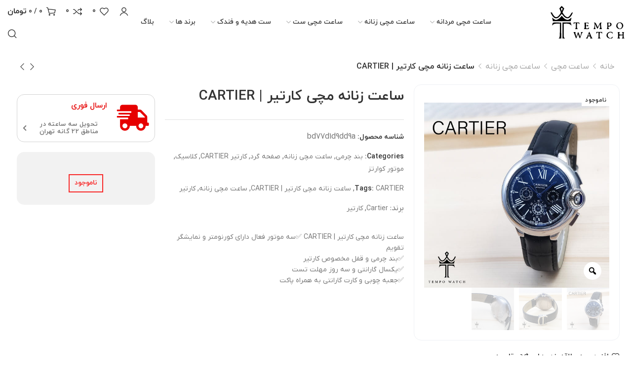

--- FILE ---
content_type: text/html; charset=UTF-8
request_url: https://www.tempowatch.ir/product/%D8%B3%D8%A7%D8%B9%D8%AA-%D8%B2%D9%86%D8%A7%D9%86%D9%87-%D9%85%DA%86%DB%8C-%DA%A9%D8%A7%D8%B1%D8%AA%DB%8C%D8%B1-cartier/
body_size: 43193
content:
<!DOCTYPE html>
<html dir="rtl" lang="fa-IR">
	<head><meta charset="UTF-8"><script>if(navigator.userAgent.match(/MSIE|Internet Explorer/i)||navigator.userAgent.match(/Trident\/7\..*?rv:11/i)){var href=document.location.href;if(!href.match(/[?&]nowprocket/)){if(href.indexOf("?")==-1){if(href.indexOf("#")==-1){document.location.href=href+"?nowprocket=1"}else{document.location.href=href.replace("#","?nowprocket=1#")}}else{if(href.indexOf("#")==-1){document.location.href=href+"&nowprocket=1"}else{document.location.href=href.replace("#","&nowprocket=1#")}}}}</script><script>class RocketLazyLoadScripts{constructor(){this.v="1.2.4",this.triggerEvents=["keydown","mousedown","mousemove","touchmove","touchstart","touchend","wheel"],this.userEventHandler=this._triggerListener.bind(this),this.touchStartHandler=this._onTouchStart.bind(this),this.touchMoveHandler=this._onTouchMove.bind(this),this.touchEndHandler=this._onTouchEnd.bind(this),this.clickHandler=this._onClick.bind(this),this.interceptedClicks=[],window.addEventListener("pageshow",t=>{this.persisted=t.persisted}),window.addEventListener("DOMContentLoaded",()=>{this._preconnect3rdParties()}),this.delayedScripts={normal:[],async:[],defer:[]},this.trash=[],this.allJQueries=[]}_addUserInteractionListener(t){if(document.hidden){t._triggerListener();return}this.triggerEvents.forEach(e=>window.addEventListener(e,t.userEventHandler,{passive:!0})),window.addEventListener("touchstart",t.touchStartHandler,{passive:!0}),window.addEventListener("mousedown",t.touchStartHandler),document.addEventListener("visibilitychange",t.userEventHandler)}_removeUserInteractionListener(){this.triggerEvents.forEach(t=>window.removeEventListener(t,this.userEventHandler,{passive:!0})),document.removeEventListener("visibilitychange",this.userEventHandler)}_onTouchStart(t){"HTML"!==t.target.tagName&&(window.addEventListener("touchend",this.touchEndHandler),window.addEventListener("mouseup",this.touchEndHandler),window.addEventListener("touchmove",this.touchMoveHandler,{passive:!0}),window.addEventListener("mousemove",this.touchMoveHandler),t.target.addEventListener("click",this.clickHandler),this._renameDOMAttribute(t.target,"onclick","rocket-onclick"),this._pendingClickStarted())}_onTouchMove(t){window.removeEventListener("touchend",this.touchEndHandler),window.removeEventListener("mouseup",this.touchEndHandler),window.removeEventListener("touchmove",this.touchMoveHandler,{passive:!0}),window.removeEventListener("mousemove",this.touchMoveHandler),t.target.removeEventListener("click",this.clickHandler),this._renameDOMAttribute(t.target,"rocket-onclick","onclick"),this._pendingClickFinished()}_onTouchEnd(){window.removeEventListener("touchend",this.touchEndHandler),window.removeEventListener("mouseup",this.touchEndHandler),window.removeEventListener("touchmove",this.touchMoveHandler,{passive:!0}),window.removeEventListener("mousemove",this.touchMoveHandler)}_onClick(t){t.target.removeEventListener("click",this.clickHandler),this._renameDOMAttribute(t.target,"rocket-onclick","onclick"),this.interceptedClicks.push(t),t.preventDefault(),t.stopPropagation(),t.stopImmediatePropagation(),this._pendingClickFinished()}_replayClicks(){window.removeEventListener("touchstart",this.touchStartHandler,{passive:!0}),window.removeEventListener("mousedown",this.touchStartHandler),this.interceptedClicks.forEach(t=>{t.target.dispatchEvent(new MouseEvent("click",{view:t.view,bubbles:!0,cancelable:!0}))})}_waitForPendingClicks(){return new Promise(t=>{this._isClickPending?this._pendingClickFinished=t:t()})}_pendingClickStarted(){this._isClickPending=!0}_pendingClickFinished(){this._isClickPending=!1}_renameDOMAttribute(t,e,r){t.hasAttribute&&t.hasAttribute(e)&&(event.target.setAttribute(r,event.target.getAttribute(e)),event.target.removeAttribute(e))}_triggerListener(){this._removeUserInteractionListener(this),"loading"===document.readyState?document.addEventListener("DOMContentLoaded",this._loadEverythingNow.bind(this)):this._loadEverythingNow()}_preconnect3rdParties(){let t=[];document.querySelectorAll("script[type=rocketlazyloadscript][data-rocket-src]").forEach(e=>{let r=e.getAttribute("data-rocket-src");if(r&&0!==r.indexOf("data:")){0===r.indexOf("//")&&(r=location.protocol+r);try{let i=new URL(r).origin;i!==location.origin&&t.push({src:i,crossOrigin:e.crossOrigin||"module"===e.getAttribute("data-rocket-type")})}catch(n){}}}),t=[...new Map(t.map(t=>[JSON.stringify(t),t])).values()],this._batchInjectResourceHints(t,"preconnect")}async _loadEverythingNow(){this.lastBreath=Date.now(),this._delayEventListeners(),this._delayJQueryReady(this),this._handleDocumentWrite(),this._registerAllDelayedScripts(),this._preloadAllScripts(),await this._loadScriptsFromList(this.delayedScripts.normal),await this._loadScriptsFromList(this.delayedScripts.defer),await this._loadScriptsFromList(this.delayedScripts.async);try{await this._triggerDOMContentLoaded(),await this._pendingWebpackRequests(this),await this._triggerWindowLoad()}catch(t){console.error(t)}window.dispatchEvent(new Event("rocket-allScriptsLoaded")),this._waitForPendingClicks().then(()=>{this._replayClicks()}),this._emptyTrash()}_registerAllDelayedScripts(){document.querySelectorAll("script[type=rocketlazyloadscript]").forEach(t=>{t.hasAttribute("data-rocket-src")?t.hasAttribute("async")&&!1!==t.async?this.delayedScripts.async.push(t):t.hasAttribute("defer")&&!1!==t.defer||"module"===t.getAttribute("data-rocket-type")?this.delayedScripts.defer.push(t):this.delayedScripts.normal.push(t):this.delayedScripts.normal.push(t)})}async _transformScript(t){if(await this._littleBreath(),!0===t.noModule&&"noModule"in HTMLScriptElement.prototype){t.setAttribute("data-rocket-status","skipped");return}return new Promise(navigator.userAgent.indexOf("Firefox/")>0||""===navigator.vendor?e=>{let r=document.createElement("script");[...t.attributes].forEach(t=>{let e=t.nodeName;"type"!==e&&("data-rocket-type"===e&&(e="type"),"data-rocket-src"===e&&(e="src"),r.setAttribute(e,t.nodeValue))}),t.text&&(r.text=t.text),r.hasAttribute("src")?(r.addEventListener("load",e),r.addEventListener("error",e)):(r.text=t.text,e());try{t.parentNode.replaceChild(r,t)}catch(i){e()}}:e=>{function r(){t.setAttribute("data-rocket-status","failed"),e()}try{let i=t.getAttribute("data-rocket-type"),n=t.getAttribute("data-rocket-src");i?(t.type=i,t.removeAttribute("data-rocket-type")):t.removeAttribute("type"),t.addEventListener("load",function r(){t.setAttribute("data-rocket-status","executed"),e()}),t.addEventListener("error",r),n?(t.removeAttribute("data-rocket-src"),t.src=n):t.src="data:text/javascript;base64,"+window.btoa(unescape(encodeURIComponent(t.text)))}catch(s){r()}})}async _loadScriptsFromList(t){let e=t.shift();return e&&e.isConnected?(await this._transformScript(e),this._loadScriptsFromList(t)):Promise.resolve()}_preloadAllScripts(){this._batchInjectResourceHints([...this.delayedScripts.normal,...this.delayedScripts.defer,...this.delayedScripts.async],"preload")}_batchInjectResourceHints(t,e){var r=document.createDocumentFragment();t.forEach(t=>{let i=t.getAttribute&&t.getAttribute("data-rocket-src")||t.src;if(i){let n=document.createElement("link");n.href=i,n.rel=e,"preconnect"!==e&&(n.as="script"),t.getAttribute&&"module"===t.getAttribute("data-rocket-type")&&(n.crossOrigin=!0),t.crossOrigin&&(n.crossOrigin=t.crossOrigin),t.integrity&&(n.integrity=t.integrity),r.appendChild(n),this.trash.push(n)}}),document.head.appendChild(r)}_delayEventListeners(){let t={};function e(e,r){!function e(r){!t[r]&&(t[r]={originalFunctions:{add:r.addEventListener,remove:r.removeEventListener},eventsToRewrite:[]},r.addEventListener=function(){arguments[0]=i(arguments[0]),t[r].originalFunctions.add.apply(r,arguments)},r.removeEventListener=function(){arguments[0]=i(arguments[0]),t[r].originalFunctions.remove.apply(r,arguments)});function i(e){return t[r].eventsToRewrite.indexOf(e)>=0?"rocket-"+e:e}}(e),t[e].eventsToRewrite.push(r)}function r(t,e){let r=t[e];Object.defineProperty(t,e,{get:()=>r||function(){},set(i){t["rocket"+e]=r=i}})}e(document,"DOMContentLoaded"),e(window,"DOMContentLoaded"),e(window,"load"),e(window,"pageshow"),e(document,"readystatechange"),r(document,"onreadystatechange"),r(window,"onload"),r(window,"onpageshow")}_delayJQueryReady(t){let e;function r(t){return t.split(" ").map(t=>"load"===t||0===t.indexOf("load.")?"rocket-jquery-load":t).join(" ")}function i(i){if(i&&i.fn&&!t.allJQueries.includes(i)){i.fn.ready=i.fn.init.prototype.ready=function(e){return t.domReadyFired?e.bind(document)(i):document.addEventListener("rocket-DOMContentLoaded",()=>e.bind(document)(i)),i([])};let n=i.fn.on;i.fn.on=i.fn.init.prototype.on=function(){return this[0]===window&&("string"==typeof arguments[0]||arguments[0]instanceof String?arguments[0]=r(arguments[0]):"object"==typeof arguments[0]&&Object.keys(arguments[0]).forEach(t=>{let e=arguments[0][t];delete arguments[0][t],arguments[0][r(t)]=e})),n.apply(this,arguments),this},t.allJQueries.push(i)}e=i}i(window.jQuery),Object.defineProperty(window,"jQuery",{get:()=>e,set(t){i(t)}})}async _pendingWebpackRequests(t){let e=document.querySelector("script[data-webpack]");async function r(){return new Promise(t=>{e.addEventListener("load",t),e.addEventListener("error",t)})}e&&(await r(),await t._requestAnimFrame(),await t._pendingWebpackRequests(t))}async _triggerDOMContentLoaded(){this.domReadyFired=!0,await this._littleBreath(),document.dispatchEvent(new Event("rocket-DOMContentLoaded")),await this._littleBreath(),window.dispatchEvent(new Event("rocket-DOMContentLoaded")),await this._littleBreath(),document.dispatchEvent(new Event("rocket-readystatechange")),await this._littleBreath(),document.rocketonreadystatechange&&document.rocketonreadystatechange()}async _triggerWindowLoad(){await this._littleBreath(),window.dispatchEvent(new Event("rocket-load")),await this._littleBreath(),window.rocketonload&&window.rocketonload(),await this._littleBreath(),this.allJQueries.forEach(t=>t(window).trigger("rocket-jquery-load")),await this._littleBreath();let t=new Event("rocket-pageshow");t.persisted=this.persisted,window.dispatchEvent(t),await this._littleBreath(),window.rocketonpageshow&&window.rocketonpageshow({persisted:this.persisted})}_handleDocumentWrite(){let t=new Map;document.write=document.writeln=function(e){let r=document.currentScript;r||console.error("WPRocket unable to document.write this: "+e);let i=document.createRange(),n=r.parentElement,s=t.get(r);void 0===s&&(s=r.nextSibling,t.set(r,s));let a=document.createDocumentFragment();i.setStart(a,0),a.appendChild(i.createContextualFragment(e)),n.insertBefore(a,s)}}async _littleBreath(){Date.now()-this.lastBreath>45&&(await this._requestAnimFrame(),this.lastBreath=Date.now())}async _requestAnimFrame(){return document.hidden?new Promise(t=>setTimeout(t)):new Promise(t=>requestAnimationFrame(t))}_emptyTrash(){this.trash.forEach(t=>t.remove())}static run(){let t=new RocketLazyLoadScripts;t._addUserInteractionListener(t)}}RocketLazyLoadScripts.run();</script>
		
		<meta name="viewport" content="width=device-width, initial-scale=1.0, maximum-scale=1.0, user-scalable=no">
		<link rel="profile" href="https://gmpg.org/xfn/11">
		<link rel="pingback" href="https://www.tempowatch.ir/xmlrpc.php">
						<script type="rocketlazyloadscript" data-rocket-type="text/javascript">document.documentElement.className = document.documentElement.className + ' yes-js js_active js'</script>
						<style>
				.wishlist_table .add_to_cart, a.add_to_wishlist.button.alt { border-radius: 16px; -moz-border-radius: 16px; -webkit-border-radius: 16px; }			</style>
			<script type="rocketlazyloadscript" data-rocket-type="text/javascript">
				var yith_wcwl_plugin_ajax_web_url = '/wp-admin/admin-ajax.php';
			</script>
		<meta name='robots' content='index, follow, max-image-preview:large, max-snippet:-1, max-video-preview:-1' />

	<!-- This site is optimized with the Yoast SEO plugin v25.9 - https://yoast.com/wordpress/plugins/seo/ -->
	<title>ساعت زنانه مچی کارتیر | CARTIER</title>
	<meta name="description" content="ساعت زنانه مچی کارتیر | CARTIER ✅سه موتور فعال دارای کورنومتر و نمایشگر تقویم ✅بند چرمی و قفل مخصوص کارتیر ✅یکسال گارانتی و سه روز مهلت تست" />
	<link rel="canonical" href="https://www.tempowatch.ir/product/ساعت-زنانه-مچی-کارتیر-cartier/" />
	<meta property="og:locale" content="fa_IR" />
	<meta property="og:type" content="article" />
	<meta property="og:title" content="ساعت زنانه مچی کارتیر | CARTIER" />
	<meta property="og:description" content="ساعت زنانه مچی کارتیر | CARTIER ✅سه موتور فعال دارای کورنومتر و نمایشگر تقویم ✅بند چرمی و قفل مخصوص کارتیر ✅یکسال گارانتی و سه روز مهلت تست" />
	<meta property="og:url" content="https://www.tempowatch.ir/product/ساعت-زنانه-مچی-کارتیر-cartier/" />
	<meta property="og:site_name" content="فروشگاه ساعت مچی تمپوواچ و ست هدیه فندک" />
	<meta property="article:modified_time" content="2023-05-27T06:43:32+00:00" />
	<meta property="og:image" content="https://www.tempowatch.ir/wp-content/uploads/2020/04/PSX_20200407_144404.jpg" />
	<meta property="og:image:width" content="600" />
	<meta property="og:image:height" content="600" />
	<meta property="og:image:type" content="image/jpeg" />
	<meta name="twitter:card" content="summary_large_image" />
	<script type="application/ld+json" class="yoast-schema-graph">{"@context":"https://schema.org","@graph":[{"@type":"WebPage","@id":"https://www.tempowatch.ir/product/%d8%b3%d8%a7%d8%b9%d8%aa-%d8%b2%d9%86%d8%a7%d9%86%d9%87-%d9%85%da%86%db%8c-%da%a9%d8%a7%d8%b1%d8%aa%db%8c%d8%b1-cartier/","url":"https://www.tempowatch.ir/product/%d8%b3%d8%a7%d8%b9%d8%aa-%d8%b2%d9%86%d8%a7%d9%86%d9%87-%d9%85%da%86%db%8c-%da%a9%d8%a7%d8%b1%d8%aa%db%8c%d8%b1-cartier/","name":"ساعت زنانه مچی کارتیر | CARTIER","isPartOf":{"@id":"https://www.tempowatch.ir/#website"},"primaryImageOfPage":{"@id":"https://www.tempowatch.ir/product/%d8%b3%d8%a7%d8%b9%d8%aa-%d8%b2%d9%86%d8%a7%d9%86%d9%87-%d9%85%da%86%db%8c-%da%a9%d8%a7%d8%b1%d8%aa%db%8c%d8%b1-cartier/#primaryimage"},"image":{"@id":"https://www.tempowatch.ir/product/%d8%b3%d8%a7%d8%b9%d8%aa-%d8%b2%d9%86%d8%a7%d9%86%d9%87-%d9%85%da%86%db%8c-%da%a9%d8%a7%d8%b1%d8%aa%db%8c%d8%b1-cartier/#primaryimage"},"thumbnailUrl":"https://www.tempowatch.ir/wp-content/uploads/2020/04/PSX_20200407_144404.jpg","datePublished":"2020-04-06T18:23:20+00:00","dateModified":"2023-05-27T06:43:32+00:00","description":"ساعت زنانه مچی کارتیر | CARTIER ✅سه موتور فعال دارای کورنومتر و نمایشگر تقویم ✅بند چرمی و قفل مخصوص کارتیر ✅یکسال گارانتی و سه روز مهلت تست","breadcrumb":{"@id":"https://www.tempowatch.ir/product/%d8%b3%d8%a7%d8%b9%d8%aa-%d8%b2%d9%86%d8%a7%d9%86%d9%87-%d9%85%da%86%db%8c-%da%a9%d8%a7%d8%b1%d8%aa%db%8c%d8%b1-cartier/#breadcrumb"},"inLanguage":"fa-IR","potentialAction":[{"@type":"ReadAction","target":["https://www.tempowatch.ir/product/%d8%b3%d8%a7%d8%b9%d8%aa-%d8%b2%d9%86%d8%a7%d9%86%d9%87-%d9%85%da%86%db%8c-%da%a9%d8%a7%d8%b1%d8%aa%db%8c%d8%b1-cartier/"]}]},{"@type":"ImageObject","inLanguage":"fa-IR","@id":"https://www.tempowatch.ir/product/%d8%b3%d8%a7%d8%b9%d8%aa-%d8%b2%d9%86%d8%a7%d9%86%d9%87-%d9%85%da%86%db%8c-%da%a9%d8%a7%d8%b1%d8%aa%db%8c%d8%b1-cartier/#primaryimage","url":"https://www.tempowatch.ir/wp-content/uploads/2020/04/PSX_20200407_144404.jpg","contentUrl":"https://www.tempowatch.ir/wp-content/uploads/2020/04/PSX_20200407_144404.jpg","width":600,"height":600,"caption":"ساعت زنانه مچی کارتیر | CARTIER"},{"@type":"BreadcrumbList","@id":"https://www.tempowatch.ir/product/%d8%b3%d8%a7%d8%b9%d8%aa-%d8%b2%d9%86%d8%a7%d9%86%d9%87-%d9%85%da%86%db%8c-%da%a9%d8%a7%d8%b1%d8%aa%db%8c%d8%b1-cartier/#breadcrumb","itemListElement":[{"@type":"ListItem","position":1,"name":"خانه","item":"https://www.tempowatch.ir/"},{"@type":"ListItem","position":2,"name":"خرید ساعت مچی و ست هدیه فندک","item":"https://www.tempowatch.ir/%d9%81%d8%b1%d9%88%d8%b4%da%af%d8%a7%d9%87-%d8%b3%d8%a7%d8%b9%d8%aa-%d9%85%da%86%db%8c-%d8%aa%d9%85%d9%be%d9%88%d9%88%d8%a7%da%86-%d9%88-%d8%b3%d8%aa-%d9%87%d8%af%db%8c%d9%87-%d9%81%d9%86%d8%af%da%a9/"},{"@type":"ListItem","position":3,"name":"ساعت مچی","item":"https://www.tempowatch.ir/product-category/%d8%b3%d8%a7%d8%b9%d8%aa-%d9%85%da%86%db%8c/"},{"@type":"ListItem","position":4,"name":"ساعت مچی زنانه","item":"https://www.tempowatch.ir/product-category/%d8%b3%d8%a7%d8%b9%d8%aa-%d9%85%da%86%db%8c/%d8%ae%d8%b1%db%8c%d8%af-%d8%b3%d8%a7%d8%b9%d8%aa-%d9%85%da%86%db%8c-%d8%b2%d9%86%d8%a7%d9%86%d9%87/"},{"@type":"ListItem","position":5,"name":"ساعت زنانه مچی کارتیر | CARTIER"}]},{"@type":"WebSite","@id":"https://www.tempowatch.ir/#website","url":"https://www.tempowatch.ir/","name":"فروشگاه ساعت مچی تمپوواچ و ست هدیه فندک","description":"فروشگاه ساعت مچی تمپوواچ و ست هدیه فندک","publisher":{"@id":"https://www.tempowatch.ir/#organization"},"potentialAction":[{"@type":"SearchAction","target":{"@type":"EntryPoint","urlTemplate":"https://www.tempowatch.ir/?s={search_term_string}"},"query-input":{"@type":"PropertyValueSpecification","valueRequired":true,"valueName":"search_term_string"}}],"inLanguage":"fa-IR"},{"@type":"Organization","@id":"https://www.tempowatch.ir/#organization","name":"تمپوواچ","url":"https://www.tempowatch.ir/","logo":{"@type":"ImageObject","inLanguage":"fa-IR","@id":"https://www.tempowatch.ir/#/schema/logo/image/","url":"https://www.tempowatch.ir/wp-content/uploads/2020/07/tempowatch_new_logo_black3.png","contentUrl":"https://www.tempowatch.ir/wp-content/uploads/2020/07/tempowatch_new_logo_black3.png","width":228,"height":100,"caption":"تمپوواچ"},"image":{"@id":"https://www.tempowatch.ir/#/schema/logo/image/"},"sameAs":["https://www.instagram.com/tempo.watch/"]}]}</script>
	<!-- / Yoast SEO plugin. -->


<link rel="alternate" type="application/rss+xml" title="فروشگاه ساعت مچی تمپوواچ و ست هدیه فندک &raquo; خوراک" href="https://www.tempowatch.ir/feed/" />
<link rel="alternate" type="application/rss+xml" title="فروشگاه ساعت مچی تمپوواچ و ست هدیه فندک &raquo; خوراک دیدگاه‌ها" href="https://www.tempowatch.ir/comments/feed/" />
<link rel="alternate" title="oEmbed (JSON)" type="application/json+oembed" href="https://www.tempowatch.ir/wp-json/oembed/1.0/embed?url=https%3A%2F%2Fwww.tempowatch.ir%2Fproduct%2F%25d8%25b3%25d8%25a7%25d8%25b9%25d8%25aa-%25d8%25b2%25d9%2586%25d8%25a7%25d9%2586%25d9%2587-%25d9%2585%25da%2586%25db%258c-%25da%25a9%25d8%25a7%25d8%25b1%25d8%25aa%25db%258c%25d8%25b1-cartier%2F" />
<link rel="alternate" title="oEmbed (XML)" type="text/xml+oembed" href="https://www.tempowatch.ir/wp-json/oembed/1.0/embed?url=https%3A%2F%2Fwww.tempowatch.ir%2Fproduct%2F%25d8%25b3%25d8%25a7%25d8%25b9%25d8%25aa-%25d8%25b2%25d9%2586%25d8%25a7%25d9%2586%25d9%2587-%25d9%2585%25da%2586%25db%258c-%25da%25a9%25d8%25a7%25d8%25b1%25d8%25aa%25db%258c%25d8%25b1-cartier%2F&#038;format=xml" />
<style id='wp-img-auto-sizes-contain-inline-css' type='text/css'>
img:is([sizes=auto i],[sizes^="auto," i]){contain-intrinsic-size:3000px 1500px}
/*# sourceURL=wp-img-auto-sizes-contain-inline-css */
</style>
<link rel='stylesheet' id='wp-block-library-rtl-css' href='https://www.tempowatch.ir/wp-includes/css/dist/block-library/style-rtl.min.css?ver=6.9' type='text/css' media='all' />
<link data-minify="1" rel='stylesheet' id='wc-blocks-style-rtl-css' href='https://www.tempowatch.ir/wp-content/cache/min/1/wp-content/plugins/woocommerce/assets/client/blocks/wc-blocks-rtl.css?ver=1769852807' type='text/css' media='all' />
<style id='global-styles-inline-css' type='text/css'>
:root{--wp--preset--aspect-ratio--square: 1;--wp--preset--aspect-ratio--4-3: 4/3;--wp--preset--aspect-ratio--3-4: 3/4;--wp--preset--aspect-ratio--3-2: 3/2;--wp--preset--aspect-ratio--2-3: 2/3;--wp--preset--aspect-ratio--16-9: 16/9;--wp--preset--aspect-ratio--9-16: 9/16;--wp--preset--color--black: #000000;--wp--preset--color--cyan-bluish-gray: #abb8c3;--wp--preset--color--white: #ffffff;--wp--preset--color--pale-pink: #f78da7;--wp--preset--color--vivid-red: #cf2e2e;--wp--preset--color--luminous-vivid-orange: #ff6900;--wp--preset--color--luminous-vivid-amber: #fcb900;--wp--preset--color--light-green-cyan: #7bdcb5;--wp--preset--color--vivid-green-cyan: #00d084;--wp--preset--color--pale-cyan-blue: #8ed1fc;--wp--preset--color--vivid-cyan-blue: #0693e3;--wp--preset--color--vivid-purple: #9b51e0;--wp--preset--gradient--vivid-cyan-blue-to-vivid-purple: linear-gradient(135deg,rgb(6,147,227) 0%,rgb(155,81,224) 100%);--wp--preset--gradient--light-green-cyan-to-vivid-green-cyan: linear-gradient(135deg,rgb(122,220,180) 0%,rgb(0,208,130) 100%);--wp--preset--gradient--luminous-vivid-amber-to-luminous-vivid-orange: linear-gradient(135deg,rgb(252,185,0) 0%,rgb(255,105,0) 100%);--wp--preset--gradient--luminous-vivid-orange-to-vivid-red: linear-gradient(135deg,rgb(255,105,0) 0%,rgb(207,46,46) 100%);--wp--preset--gradient--very-light-gray-to-cyan-bluish-gray: linear-gradient(135deg,rgb(238,238,238) 0%,rgb(169,184,195) 100%);--wp--preset--gradient--cool-to-warm-spectrum: linear-gradient(135deg,rgb(74,234,220) 0%,rgb(151,120,209) 20%,rgb(207,42,186) 40%,rgb(238,44,130) 60%,rgb(251,105,98) 80%,rgb(254,248,76) 100%);--wp--preset--gradient--blush-light-purple: linear-gradient(135deg,rgb(255,206,236) 0%,rgb(152,150,240) 100%);--wp--preset--gradient--blush-bordeaux: linear-gradient(135deg,rgb(254,205,165) 0%,rgb(254,45,45) 50%,rgb(107,0,62) 100%);--wp--preset--gradient--luminous-dusk: linear-gradient(135deg,rgb(255,203,112) 0%,rgb(199,81,192) 50%,rgb(65,88,208) 100%);--wp--preset--gradient--pale-ocean: linear-gradient(135deg,rgb(255,245,203) 0%,rgb(182,227,212) 50%,rgb(51,167,181) 100%);--wp--preset--gradient--electric-grass: linear-gradient(135deg,rgb(202,248,128) 0%,rgb(113,206,126) 100%);--wp--preset--gradient--midnight: linear-gradient(135deg,rgb(2,3,129) 0%,rgb(40,116,252) 100%);--wp--preset--font-size--small: 13px;--wp--preset--font-size--medium: 20px;--wp--preset--font-size--large: 36px;--wp--preset--font-size--x-large: 42px;--wp--preset--spacing--20: 0.44rem;--wp--preset--spacing--30: 0.67rem;--wp--preset--spacing--40: 1rem;--wp--preset--spacing--50: 1.5rem;--wp--preset--spacing--60: 2.25rem;--wp--preset--spacing--70: 3.38rem;--wp--preset--spacing--80: 5.06rem;--wp--preset--shadow--natural: 6px 6px 9px rgba(0, 0, 0, 0.2);--wp--preset--shadow--deep: 12px 12px 50px rgba(0, 0, 0, 0.4);--wp--preset--shadow--sharp: 6px 6px 0px rgba(0, 0, 0, 0.2);--wp--preset--shadow--outlined: 6px 6px 0px -3px rgb(255, 255, 255), 6px 6px rgb(0, 0, 0);--wp--preset--shadow--crisp: 6px 6px 0px rgb(0, 0, 0);}:where(.is-layout-flex){gap: 0.5em;}:where(.is-layout-grid){gap: 0.5em;}body .is-layout-flex{display: flex;}.is-layout-flex{flex-wrap: wrap;align-items: center;}.is-layout-flex > :is(*, div){margin: 0;}body .is-layout-grid{display: grid;}.is-layout-grid > :is(*, div){margin: 0;}:where(.wp-block-columns.is-layout-flex){gap: 2em;}:where(.wp-block-columns.is-layout-grid){gap: 2em;}:where(.wp-block-post-template.is-layout-flex){gap: 1.25em;}:where(.wp-block-post-template.is-layout-grid){gap: 1.25em;}.has-black-color{color: var(--wp--preset--color--black) !important;}.has-cyan-bluish-gray-color{color: var(--wp--preset--color--cyan-bluish-gray) !important;}.has-white-color{color: var(--wp--preset--color--white) !important;}.has-pale-pink-color{color: var(--wp--preset--color--pale-pink) !important;}.has-vivid-red-color{color: var(--wp--preset--color--vivid-red) !important;}.has-luminous-vivid-orange-color{color: var(--wp--preset--color--luminous-vivid-orange) !important;}.has-luminous-vivid-amber-color{color: var(--wp--preset--color--luminous-vivid-amber) !important;}.has-light-green-cyan-color{color: var(--wp--preset--color--light-green-cyan) !important;}.has-vivid-green-cyan-color{color: var(--wp--preset--color--vivid-green-cyan) !important;}.has-pale-cyan-blue-color{color: var(--wp--preset--color--pale-cyan-blue) !important;}.has-vivid-cyan-blue-color{color: var(--wp--preset--color--vivid-cyan-blue) !important;}.has-vivid-purple-color{color: var(--wp--preset--color--vivid-purple) !important;}.has-black-background-color{background-color: var(--wp--preset--color--black) !important;}.has-cyan-bluish-gray-background-color{background-color: var(--wp--preset--color--cyan-bluish-gray) !important;}.has-white-background-color{background-color: var(--wp--preset--color--white) !important;}.has-pale-pink-background-color{background-color: var(--wp--preset--color--pale-pink) !important;}.has-vivid-red-background-color{background-color: var(--wp--preset--color--vivid-red) !important;}.has-luminous-vivid-orange-background-color{background-color: var(--wp--preset--color--luminous-vivid-orange) !important;}.has-luminous-vivid-amber-background-color{background-color: var(--wp--preset--color--luminous-vivid-amber) !important;}.has-light-green-cyan-background-color{background-color: var(--wp--preset--color--light-green-cyan) !important;}.has-vivid-green-cyan-background-color{background-color: var(--wp--preset--color--vivid-green-cyan) !important;}.has-pale-cyan-blue-background-color{background-color: var(--wp--preset--color--pale-cyan-blue) !important;}.has-vivid-cyan-blue-background-color{background-color: var(--wp--preset--color--vivid-cyan-blue) !important;}.has-vivid-purple-background-color{background-color: var(--wp--preset--color--vivid-purple) !important;}.has-black-border-color{border-color: var(--wp--preset--color--black) !important;}.has-cyan-bluish-gray-border-color{border-color: var(--wp--preset--color--cyan-bluish-gray) !important;}.has-white-border-color{border-color: var(--wp--preset--color--white) !important;}.has-pale-pink-border-color{border-color: var(--wp--preset--color--pale-pink) !important;}.has-vivid-red-border-color{border-color: var(--wp--preset--color--vivid-red) !important;}.has-luminous-vivid-orange-border-color{border-color: var(--wp--preset--color--luminous-vivid-orange) !important;}.has-luminous-vivid-amber-border-color{border-color: var(--wp--preset--color--luminous-vivid-amber) !important;}.has-light-green-cyan-border-color{border-color: var(--wp--preset--color--light-green-cyan) !important;}.has-vivid-green-cyan-border-color{border-color: var(--wp--preset--color--vivid-green-cyan) !important;}.has-pale-cyan-blue-border-color{border-color: var(--wp--preset--color--pale-cyan-blue) !important;}.has-vivid-cyan-blue-border-color{border-color: var(--wp--preset--color--vivid-cyan-blue) !important;}.has-vivid-purple-border-color{border-color: var(--wp--preset--color--vivid-purple) !important;}.has-vivid-cyan-blue-to-vivid-purple-gradient-background{background: var(--wp--preset--gradient--vivid-cyan-blue-to-vivid-purple) !important;}.has-light-green-cyan-to-vivid-green-cyan-gradient-background{background: var(--wp--preset--gradient--light-green-cyan-to-vivid-green-cyan) !important;}.has-luminous-vivid-amber-to-luminous-vivid-orange-gradient-background{background: var(--wp--preset--gradient--luminous-vivid-amber-to-luminous-vivid-orange) !important;}.has-luminous-vivid-orange-to-vivid-red-gradient-background{background: var(--wp--preset--gradient--luminous-vivid-orange-to-vivid-red) !important;}.has-very-light-gray-to-cyan-bluish-gray-gradient-background{background: var(--wp--preset--gradient--very-light-gray-to-cyan-bluish-gray) !important;}.has-cool-to-warm-spectrum-gradient-background{background: var(--wp--preset--gradient--cool-to-warm-spectrum) !important;}.has-blush-light-purple-gradient-background{background: var(--wp--preset--gradient--blush-light-purple) !important;}.has-blush-bordeaux-gradient-background{background: var(--wp--preset--gradient--blush-bordeaux) !important;}.has-luminous-dusk-gradient-background{background: var(--wp--preset--gradient--luminous-dusk) !important;}.has-pale-ocean-gradient-background{background: var(--wp--preset--gradient--pale-ocean) !important;}.has-electric-grass-gradient-background{background: var(--wp--preset--gradient--electric-grass) !important;}.has-midnight-gradient-background{background: var(--wp--preset--gradient--midnight) !important;}.has-small-font-size{font-size: var(--wp--preset--font-size--small) !important;}.has-medium-font-size{font-size: var(--wp--preset--font-size--medium) !important;}.has-large-font-size{font-size: var(--wp--preset--font-size--large) !important;}.has-x-large-font-size{font-size: var(--wp--preset--font-size--x-large) !important;}
/*# sourceURL=global-styles-inline-css */
</style>

<style id='classic-theme-styles-inline-css' type='text/css'>
/*! This file is auto-generated */
.wp-block-button__link{color:#fff;background-color:#32373c;border-radius:9999px;box-shadow:none;text-decoration:none;padding:calc(.667em + 2px) calc(1.333em + 2px);font-size:1.125em}.wp-block-file__button{background:#32373c;color:#fff;text-decoration:none}
/*# sourceURL=/wp-includes/css/classic-themes.min.css */
</style>
<link data-minify="1" rel='stylesheet' id='font-mikhak-css' href='https://www.tempowatch.ir/wp-content/cache/min/1/wp-content/plugins/agarousi-font/inc/iranyekan.css?ver=1769852807' type='text/css' media='all' />
<link rel='stylesheet' id='photoswipe-css' href='https://www.tempowatch.ir/wp-content/plugins/woocommerce/assets/css/photoswipe/photoswipe.min.css?ver=10.1.3' type='text/css' media='all' />
<link rel='stylesheet' id='photoswipe-default-skin-css' href='https://www.tempowatch.ir/wp-content/plugins/woocommerce/assets/css/photoswipe/default-skin/default-skin.min.css?ver=10.1.3' type='text/css' media='all' />
<style id='woocommerce-inline-inline-css' type='text/css'>
.woocommerce form .form-row .required { visibility: visible; }
/*# sourceURL=woocommerce-inline-inline-css */
</style>
<link data-minify="1" rel='stylesheet' id='rtwpvg-slider-css' href='https://www.tempowatch.ir/wp-content/cache/min/1/wp-content/plugins/woo-product-variation-gallery/assets/css/slick.min.css?ver=1769852807' type='text/css' media='all' />
<link data-minify="1" rel='stylesheet' id='dashicons-css' href='https://www.tempowatch.ir/wp-content/cache/min/1/wp-includes/css/dashicons.min.css?ver=1769852807' type='text/css' media='all' />
<style id='dashicons-inline-css' type='text/css'>
[data-font="Dashicons"]:before {font-family: 'Dashicons' !important;content: attr(data-icon) !important;speak: none !important;font-weight: normal !important;font-variant: normal !important;text-transform: none !important;line-height: 1 !important;font-style: normal !important;-webkit-font-smoothing: antialiased !important;-moz-osx-font-smoothing: grayscale !important;}
/*# sourceURL=dashicons-inline-css */
</style>
<link rel='stylesheet' id='rtwpvg-css' href='https://www.tempowatch.ir/wp-content/plugins/woo-product-variation-gallery/assets/css/slick-rtwpvg.min.css?ver=1769906742' type='text/css' media='all' />
<style id='rtwpvg-inline-css' type='text/css'>
		
			:root {
				--rtwpvg-thumbnail-gap: 10px;
				--rtwpvg-gallery-margin-bottom: 30px;
			}
						/* Large Screen / Default Width */
			.rtwpvg-images {
				max-width: 100%;
				width: 100%;
				float: none;
			}

			/* MD, Desktops */
			
			/* SM Devices, Tablets */
						@media only screen and (max-width: 768px) {
				.rtwpvg-images {
					max-width: 100% !important;
				}
			}

			
			/* XSM Devices, Phones */
						@media only screen and (max-width: 480px) {
				.rtwpvg-images {
					max-width: 100% !important;
				}
			}
			
					
		
/*# sourceURL=rtwpvg-inline-css */
</style>
<link data-minify="1" rel='stylesheet' id='yith_wcas_frontend-css' href='https://www.tempowatch.ir/wp-content/cache/min/1/wp-content/plugins/yith-woocommerce-ajax-search-premium/assets/css/yith_wcas_ajax_search.css?ver=1769852807' type='text/css' media='all' />
<style id='yith_wcas_frontend-inline-css' type='text/css'>

                .autocomplete-suggestion{
                    padding-right: 20px;
                }
                .woocommerce .autocomplete-suggestion  span.yith_wcas_result_on_sale,
                .autocomplete-suggestion  span.yith_wcas_result_on_sale{
                        background: #7eb742;
                        color: #ffffff
                }
                .woocommerce .autocomplete-suggestion  span.yith_wcas_result_outofstock,
                .autocomplete-suggestion  span.yith_wcas_result_outofstock{
                        background: #7a7a7a;
                        color: #ffffff
                }
                .woocommerce .autocomplete-suggestion  span.yith_wcas_result_featured,
                .autocomplete-suggestion  span.yith_wcas_result_featured{
                        background: #c0392b;
                        color: #ffffff
                }
                .autocomplete-suggestion img{
                    width: 50px;
                }
                .autocomplete-suggestion .yith_wcas_result_content .title{
                    color: #004b91;
                }
                .autocomplete-suggestion{
                                    min-height: 60px;
                                }
/*# sourceURL=yith_wcas_frontend-inline-css */
</style>
<link data-minify="1" rel='stylesheet' id='yith_wcbm_badge_style-css' href='https://www.tempowatch.ir/wp-content/cache/min/1/wp-content/plugins/yith-woocommerce-badges-management/assets/css/frontend.css?ver=1769852807' type='text/css' media='all' />
<style id='yith_wcbm_badge_style-inline-css' type='text/css'>
.yith-wcbm-badge.yith-wcbm-badge-text.yith-wcbm-badge-18014 {
				top: 0; right: 0; 
				
				-ms-transform: ; 
				-webkit-transform: ; 
				transform: ;
				padding: 0px 0px 0px 0px;
				background-color:#dc143c; border-radius: 10px 10px 10px 10px; width:60px; height:30px;
			}.yith-wcbm-badge.yith-wcbm-badge-text.yith-wcbm-badge-19187 {
				top: 0; left: 0; 
				
				-ms-transform: ; 
				-webkit-transform: ; 
				transform: ;
				padding: 0px 0px 0px 0px;
				background-color:#fb8264; border-radius: 5px 5px 5px 5px; width:55px; height:25px;
			}
/*# sourceURL=yith_wcbm_badge_style-inline-css */
</style>
<link data-minify="1" rel='stylesheet' id='yith-gfont-open-sans-css' href='https://www.tempowatch.ir/wp-content/cache/min/1/wp-content/plugins/yith-woocommerce-badges-management/assets/fonts/open-sans/style.css?ver=1769852807' type='text/css' media='all' />
<link data-minify="1" rel='stylesheet' id='woocommerce_prettyPhoto_css-rtl-css' href='https://www.tempowatch.ir/wp-content/cache/min/1/wp-content/plugins/woocommerce/assets/css/prettyPhoto-rtl.css?ver=1769852807' type='text/css' media='all' />
<link data-minify="1" rel='stylesheet' id='jquery-selectBox-css' href='https://www.tempowatch.ir/wp-content/cache/min/1/wp-content/plugins/yith-woocommerce-wishlist-premium/assets/css/jquery.selectBox.css?ver=1769852807' type='text/css' media='all' />
<link data-minify="1" rel='stylesheet' id='yith-wcwl-main-css' href='https://www.tempowatch.ir/wp-content/cache/min/1/wp-content/plugins/yith-woocommerce-wishlist-premium/assets/css/style.css?ver=1769852807' type='text/css' media='all' />
<link data-minify="1" rel='stylesheet' id='yith-wcwl-font-awesome-css' href='https://www.tempowatch.ir/wp-content/cache/min/1/wp-content/plugins/yith-woocommerce-wishlist-premium/assets/css/font-awesome.min.css?ver=1769852807' type='text/css' media='all' />
<link data-minify="1" rel='stylesheet' id='brands-styles-css' href='https://www.tempowatch.ir/wp-content/cache/min/1/wp-content/plugins/woocommerce/assets/css/brands.css?ver=1769852807' type='text/css' media='all' />
<style id='dma-inline-style-inline-css' type='text/css'>

			body {
			  --sbthemes-primary-color: #c5af88;
			  --sbthemes-secondary-color: #77a464;
			}
/*# sourceURL=dma-inline-style-inline-css */
</style>
<link rel='stylesheet' id='rtwpvs-css' href='https://www.tempowatch.ir/wp-content/plugins/woo-product-variation-swatches/assets/css/rtwpvs.min.css?ver=1769906742' type='text/css' media='all' />
<style id='rtwpvs-inline-css' type='text/css'>
        
            .rtwpvs-term:not(.rtwpvs-radio-term) {
                width: 30px;
                height: 30px;
            }

            .rtwpvs-squared .rtwpvs-button-term {
                min-width: 30px;
            }

            .rtwpvs-button-term span {
                font-size: 16px;
            }

            
            
                        .rtwpvs.rtwpvs-attribute-behavior-blur .rtwpvs-term:not(.rtwpvs-radio-term).disabled::before,
            .rtwpvs.rtwpvs-attribute-behavior-blur .rtwpvs-term:not(.rtwpvs-radio-term).disabled::after,
            .rtwpvs.rtwpvs-attribute-behavior-blur .rtwpvs-term:not(.rtwpvs-radio-term).disabled:hover::before,
            .rtwpvs.rtwpvs-attribute-behavior-blur .rtwpvs-term:not(.rtwpvs-radio-term).disabled:hover::after {
                background: #ff0000 !important;
            }

                                    .rtwpvs.rtwpvs-attribute-behavior-blur .rtwpvs-term:not(.rtwpvs-radio-term).disabled img,
            .rtwpvs.rtwpvs-attribute-behavior-blur .rtwpvs-term:not(.rtwpvs-radio-term).disabled span,
            .rtwpvs.rtwpvs-attribute-behavior-blur .rtwpvs-term:not(.rtwpvs-radio-term).disabled:hover img,
            .rtwpvs.rtwpvs-attribute-behavior-blur .rtwpvs-term:not(.rtwpvs-radio-term).disabled:hover span {
                opacity: 0.3;
            }

                    
		
/*# sourceURL=rtwpvs-inline-css */
</style>
<link rel='stylesheet' id='rtwpvs-tooltip-css' href='https://www.tempowatch.ir/wp-content/plugins/woo-product-variation-swatches/assets/css/rtwpvs-tooltip.min.css?ver=1769906742' type='text/css' media='all' />
<link data-minify="1" rel='stylesheet' id='elementor-icons-css' href='https://www.tempowatch.ir/wp-content/cache/min/1/wp-content/plugins/elementor/assets/lib/eicons/css/elementor-icons.min.css?ver=1769852807' type='text/css' media='all' />
<link rel='stylesheet' id='elementor-frontend-css' href='https://www.tempowatch.ir/wp-content/uploads/elementor/css/custom-frontend-rtl.min.css?ver=1769845839' type='text/css' media='all' />
<style id='elementor-frontend-inline-css' type='text/css'>
.elementor-kit-12584{--e-global-color-primary:#6EC1E4;--e-global-color-secondary:#54595F;--e-global-color-text:#7A7A7A;--e-global-color-accent:#61CE70;--e-global-color-799e4c40:#4054B2;--e-global-color-7a4a5df5:#23A455;--e-global-color-4e477d72:#000;--e-global-color-3a5fb782:#FFF;--e-global-typography-primary-font-family:"Roboto";--e-global-typography-primary-font-weight:600;--e-global-typography-secondary-font-family:"Roboto Slab";--e-global-typography-secondary-font-weight:400;--e-global-typography-text-font-family:"Roboto";--e-global-typography-text-font-weight:400;--e-global-typography-accent-font-family:"Roboto";--e-global-typography-accent-font-weight:500;}.elementor-section.elementor-section-boxed > .elementor-container{max-width:1310px;}.e-con{--container-max-width:1310px;}{}h1.entry-title{display:var(--page-title-display);}@media(max-width:991px){.elementor-section.elementor-section-boxed > .elementor-container{max-width:1024px;}.e-con{--container-max-width:1024px;}}@media(max-width:767px){.elementor-section.elementor-section-boxed > .elementor-container{max-width:767px;}.e-con{--container-max-width:767px;}}
/*# sourceURL=elementor-frontend-inline-css */
</style>
<link rel='stylesheet' id='xts-style-css' href='https://www.tempowatch.ir/wp-content/themes/xts-tethys/style-rtl.min.css?ver=1.5.1' type='text/css' media='all' />
<link data-minify="1" rel='stylesheet' id='xts-style-theme_settings_default-css' href='https://www.tempowatch.ir/wp-content/cache/min/1/wp-content/uploads/2024/12/xts-theme_settings_default-1734249388.css?ver=1769852807' type='text/css' media='all' />
<link data-minify="1" rel='stylesheet' id='call-now-button-modern-style-css' href='https://www.tempowatch.ir/wp-content/cache/min/1/wp-content/plugins/call-now-button/resources/style/modern.css?ver=1769852807' type='text/css' media='all' />
<link data-minify="1" rel='stylesheet' id='elementor-gf-local-roboto-css' href='https://www.tempowatch.ir/wp-content/cache/min/1/wp-content/uploads/elementor/google-fonts/css/roboto.css?ver=1769852808' type='text/css' media='all' />
<link data-minify="1" rel='stylesheet' id='elementor-gf-local-robotoslab-css' href='https://www.tempowatch.ir/wp-content/cache/min/1/wp-content/uploads/elementor/google-fonts/css/robotoslab.css?ver=1769852808' type='text/css' media='all' />
<script type="text/template" id="tmpl-variation-template">
	<div class="woocommerce-variation-description">{{{ data.variation.variation_description }}}</div>
	<div class="woocommerce-variation-price">{{{ data.variation.price_html }}}</div>
	<div class="woocommerce-variation-availability">{{{ data.variation.availability_html }}}</div>
</script>
<script type="text/template" id="tmpl-unavailable-variation-template">
	<p role="alert">با عرض پوزش، این کالا در دسترس نیست. لطفا ترکیب دیگری را انتخاب کنید.</p>
</script>
<script type="text/javascript" src="https://www.tempowatch.ir/wp-includes/js/jquery/jquery.min.js?ver=3.7.1" id="jquery-core-js" defer></script>
<script type="text/javascript" src="https://www.tempowatch.ir/wp-includes/js/jquery/jquery-migrate.min.js?ver=3.4.1" id="jquery-migrate-js" defer></script>
<script type="text/javascript" src="https://www.tempowatch.ir/wp-content/plugins/woocommerce/assets/js/jquery-blockui/jquery.blockUI.min.js?ver=2.7.0-wc.10.1.3" id="jquery-blockui-js" defer="defer" data-wp-strategy="defer"></script>
<script type="text/javascript" id="wc-add-to-cart-js-extra">
/* <![CDATA[ */
var wc_add_to_cart_params = {"ajax_url":"/wp-admin/admin-ajax.php","wc_ajax_url":"/?wc-ajax=%%endpoint%%","i18n_view_cart":"\u0645\u0634\u0627\u0647\u062f\u0647 \u0633\u0628\u062f \u062e\u0631\u06cc\u062f","cart_url":"https://www.tempowatch.ir/cart/","is_cart":"","cart_redirect_after_add":"yes"};
//# sourceURL=wc-add-to-cart-js-extra
/* ]]> */
</script>
<script type="rocketlazyloadscript" data-rocket-type="text/javascript" data-rocket-src="https://www.tempowatch.ir/wp-content/plugins/woocommerce/assets/js/frontend/add-to-cart.min.js?ver=10.1.3" id="wc-add-to-cart-js" defer="defer" data-wp-strategy="defer"></script>
<script type="text/javascript" src="https://www.tempowatch.ir/wp-content/plugins/woocommerce/assets/js/zoom/jquery.zoom.min.js?ver=1.7.21-wc.10.1.3" id="zoom-js" defer="defer" data-wp-strategy="defer"></script>
<script type="text/javascript" src="https://www.tempowatch.ir/wp-content/plugins/woocommerce/assets/js/photoswipe/photoswipe.min.js?ver=4.1.1-wc.10.1.3" id="photoswipe-js" defer="defer" data-wp-strategy="defer"></script>
<script type="text/javascript" src="https://www.tempowatch.ir/wp-content/plugins/woocommerce/assets/js/photoswipe/photoswipe-ui-default.min.js?ver=4.1.1-wc.10.1.3" id="photoswipe-ui-default-js" defer="defer" data-wp-strategy="defer"></script>
<script type="text/javascript" id="wc-single-product-js-extra">
/* <![CDATA[ */
var wc_single_product_params = {"i18n_required_rating_text":"\u0644\u0637\u0641\u0627 \u06cc\u06a9 \u0627\u0645\u062a\u06cc\u0627\u0632 \u0631\u0627 \u0627\u0646\u062a\u062e\u0627\u0628 \u06a9\u0646\u06cc\u062f","i18n_rating_options":["\u06f1 \u0627\u0632 \u06f5 \u0633\u062a\u0627\u0631\u0647","\u06f2 \u0627\u0632 \u06f5 \u0633\u062a\u0627\u0631\u0647","\u06f3 \u0627\u0632 \u06f5 \u0633\u062a\u0627\u0631\u0647","\u06f4 \u0627\u0632 \u06f5 \u0633\u062a\u0627\u0631\u0647","\u06f5 \u0627\u0632 \u06f5 \u0633\u062a\u0627\u0631\u0647"],"i18n_product_gallery_trigger_text":"\u0645\u0634\u0627\u0647\u062f\u0647 \u06af\u0627\u0644\u0631\u06cc \u062a\u0635\u0627\u0648\u06cc\u0631 \u0628\u0647 \u0635\u0648\u0631\u062a \u062a\u0645\u0627\u0645 \u0635\u0641\u062d\u0647","review_rating_required":"no","flexslider":{"rtl":true,"animation":"slide","smoothHeight":true,"directionNav":false,"controlNav":"thumbnails","slideshow":false,"animationSpeed":500,"animationLoop":false,"allowOneSlide":false},"zoom_enabled":"1","zoom_options":[],"photoswipe_enabled":"1","photoswipe_options":{"shareEl":false,"closeOnScroll":false,"history":false,"hideAnimationDuration":0,"showAnimationDuration":0},"flexslider_enabled":""};
//# sourceURL=wc-single-product-js-extra
/* ]]> */
</script>
<script type="text/javascript" src="https://www.tempowatch.ir/wp-content/plugins/woocommerce/assets/js/frontend/single-product.min.js?ver=10.1.3" id="wc-single-product-js" defer="defer" data-wp-strategy="defer"></script>
<script type="rocketlazyloadscript" data-rocket-type="text/javascript" data-rocket-src="https://www.tempowatch.ir/wp-content/plugins/woocommerce/assets/js/js-cookie/js.cookie.min.js?ver=2.1.4-wc.10.1.3" id="js-cookie-js" defer="defer" data-wp-strategy="defer"></script>
<script type="text/javascript" id="woocommerce-js-extra">
/* <![CDATA[ */
var woocommerce_params = {"ajax_url":"/wp-admin/admin-ajax.php","wc_ajax_url":"/?wc-ajax=%%endpoint%%","i18n_password_show":"\u0646\u0645\u0627\u06cc\u0634 \u0631\u0645\u0632 \u0639\u0628\u0648\u0631","i18n_password_hide":"\u0645\u062e\u0641\u06cc\u200c\u0633\u0627\u0632\u06cc \u0631\u0645\u0632 \u0639\u0628\u0648\u0631"};
//# sourceURL=woocommerce-js-extra
/* ]]> */
</script>
<script type="rocketlazyloadscript" data-rocket-type="text/javascript" data-rocket-src="https://www.tempowatch.ir/wp-content/plugins/woocommerce/assets/js/frontend/woocommerce.min.js?ver=10.1.3" id="woocommerce-js" defer="defer" data-wp-strategy="defer"></script>
<script type="rocketlazyloadscript" data-rocket-type="text/javascript" data-rocket-src="https://www.tempowatch.ir/wp-includes/js/underscore.min.js?ver=1.13.7" id="underscore-js" defer></script>
<script type="text/javascript" id="wp-util-js-extra">
/* <![CDATA[ */
var _wpUtilSettings = {"ajax":{"url":"/wp-admin/admin-ajax.php"}};
//# sourceURL=wp-util-js-extra
/* ]]> */
</script>
<script type="rocketlazyloadscript" data-rocket-type="text/javascript" data-rocket-src="https://www.tempowatch.ir/wp-includes/js/wp-util.min.js?ver=6.9" id="wp-util-js" defer></script>
<script type="text/javascript" id="wc-add-to-cart-variation-js-extra">
/* <![CDATA[ */
var wc_add_to_cart_variation_params = {"wc_ajax_url":"/?wc-ajax=%%endpoint%%","i18n_no_matching_variations_text":"\u0628\u0627 \u0639\u0631\u0636 \u067e\u0648\u0632\u0634\u060c \u0647\u06cc\u0686 \u06a9\u0627\u0644\u0627\u064a\u06cc \u0645\u0637\u0627\u0628\u0642 \u0627\u0646\u062a\u062e\u0627\u0628 \u0634\u0645\u0627 \u06cc\u0627\u0641\u062a \u0646\u0634\u062f. \u0644\u0637\u0641\u0627 \u062a\u0631\u06a9\u06cc\u0628 \u062f\u06cc\u06af\u0631\u06cc \u0631\u0627 \u0627\u0646\u062a\u062e\u0627\u0628 \u06a9\u0646\u06cc\u062f.","i18n_make_a_selection_text":"\u0644\u0637\u0641\u0627 \u0628\u0631\u062e\u06cc \u0627\u0632 \u06af\u0632\u06cc\u0646\u0647\u200c\u0647\u0627\u06cc \u0645\u062d\u0635\u0648\u0644 \u0631\u0627 \u0642\u0628\u0644 \u0627\u0632 \u0627\u0636\u0627\u0641\u0647 \u06a9\u0631\u062f\u0646 \u0622\u0646 \u0628\u0647 \u0633\u0628\u062f \u062e\u0631\u06cc\u062f\u060c \u0627\u0646\u062a\u062e\u0627\u0628 \u06a9\u0646\u06cc\u062f.","i18n_unavailable_text":"\u0628\u0627 \u0639\u0631\u0636 \u067e\u0648\u0632\u0634\u060c \u0627\u06cc\u0646 \u06a9\u0627\u0644\u0627 \u062f\u0631 \u062f\u0633\u062a\u0631\u0633 \u0646\u06cc\u0633\u062a. \u0644\u0637\u0641\u0627 \u062a\u0631\u06a9\u06cc\u0628 \u062f\u06cc\u06af\u0631\u06cc \u0631\u0627 \u0627\u0646\u062a\u062e\u0627\u0628 \u06a9\u0646\u06cc\u062f.","i18n_reset_alert_text":"\u0627\u0646\u062a\u062e\u0627\u0628 \u0634\u0645\u0627 \u0628\u0627\u0632\u0646\u0634\u0627\u0646\u06cc \u0634\u062f. \u0644\u0637\u0641\u0627 \u0642\u0628\u0644 \u0627\u0632 \u0627\u0641\u0632\u0648\u062f\u0646 \u0627\u06cc\u0646 \u0645\u062d\u0635\u0648\u0644 \u0628\u0647 \u0633\u0628\u062f \u062e\u0631\u06cc\u062f\u060c \u0628\u0631\u062e\u06cc \u0627\u0632 \u06af\u0632\u06cc\u0646\u0647\u200c\u0647\u0627\u06cc \u0645\u062d\u0635\u0648\u0644 \u0631\u0627 \u0627\u0646\u062a\u062e\u0627\u0628 \u06a9\u0646\u06cc\u062f.","ajax_url":"/wp-admin/admin-ajax.php","i18n_view_cart":"View cart","i18n_add_to_cart":"Add to cart","i18n_select_options":"Select options","cart_url":"https://www.tempowatch.ir/cart/","is_cart":"","cart_redirect_after_add":"yes","enable_ajax_add_to_cart":"yes"};
//# sourceURL=wc-add-to-cart-variation-js-extra
/* ]]> */
</script>
<script type="rocketlazyloadscript" data-rocket-type="text/javascript" data-rocket-src="https://www.tempowatch.ir/wp-content/plugins/woocommerce/assets/js/frontend/add-to-cart-variation.min.js?ver=10.1.3" id="wc-add-to-cart-variation-js" defer="defer" data-wp-strategy="defer"></script>
<link rel="https://api.w.org/" href="https://www.tempowatch.ir/wp-json/" /><link rel="alternate" title="JSON" type="application/json" href="https://www.tempowatch.ir/wp-json/wp/v2/product/12083" /><link rel="EditURI" type="application/rsd+xml" title="RSD" href="https://www.tempowatch.ir/xmlrpc.php?rsd" />
<link data-minify="1" rel="stylesheet" href="https://www.tempowatch.ir/wp-content/cache/min/1/wp-content/themes/xts-tethys/rtl.css?ver=1769852808" type="text/css" media="screen" /><meta name="generator" content="WordPress 6.9" />
<meta name="generator" content="WooCommerce 10.1.3" />
<link rel='shortlink' href='https://www.tempowatch.ir/?p=12083' />
<meta name="generator" content="Redux 4.5.10" />    <style>	

		
    </style>
    		<script>
			document.documentElement.className = document.documentElement.className.replace( 'no-js', 'js' );
		</script>
				<style>
			.no-js img.lazyload { display: none; }
			figure.wp-block-image img.lazyloading { min-width: 150px; }
							.lazyload { opacity: 0; }
				.lazyloading {
					border: 0 !important;
					opacity: 1;
					background: #F3F3F3 url('https://www.tempowatch.ir/wp-content/plugins/wp-smush-pro/app/assets/images/smush-placeholder.png') no-repeat center !important;
					background-size: 16px auto !important;
					min-width: 16px;
				}
					</style>
		<!-- Analytics by WP Statistics - https://wp-statistics.com -->
<link rel="preload" as="image" href="https://www.tempowatch.ir/wp-content/uploads/2020/04/PSX_20200407_144404.jpg" />
	<noscript><style>.woocommerce-product-gallery{ opacity: 1 !important; }</style></noscript>
	<meta name="generator" content="Elementor 3.32.2; features: additional_custom_breakpoints; settings: css_print_method-internal, google_font-enabled, font_display-auto">
			<style>
				.e-con.e-parent:nth-of-type(n+4):not(.e-lazyloaded):not(.e-no-lazyload),
				.e-con.e-parent:nth-of-type(n+4):not(.e-lazyloaded):not(.e-no-lazyload) * {
					background-image: none !important;
				}
				@media screen and (max-height: 1024px) {
					.e-con.e-parent:nth-of-type(n+3):not(.e-lazyloaded):not(.e-no-lazyload),
					.e-con.e-parent:nth-of-type(n+3):not(.e-lazyloaded):not(.e-no-lazyload) * {
						background-image: none !important;
					}
				}
				@media screen and (max-height: 640px) {
					.e-con.e-parent:nth-of-type(n+2):not(.e-lazyloaded):not(.e-no-lazyload),
					.e-con.e-parent:nth-of-type(n+2):not(.e-lazyloaded):not(.e-no-lazyload) * {
						background-image: none !important;
					}
				}
			</style>
			<link rel="icon" href="https://www.tempowatch.ir/wp-content/uploads/2018/03/cropped-watch-32x32.png" sizes="32x32" />
<link rel="icon" href="https://www.tempowatch.ir/wp-content/uploads/2018/03/cropped-watch-192x192.png" sizes="192x192" />
<link rel="apple-touch-icon" href="https://www.tempowatch.ir/wp-content/uploads/2018/03/cropped-watch-180x180.png" />
<meta name="msapplication-TileImage" content="https://www.tempowatch.ir/wp-content/uploads/2018/03/cropped-watch-270x270.png" />
					<style data-type="xts-style-header_927159">
				




@media (min-width: 1025px) {

	/* HEIGHT OF ROWS ON HEADER */

	.xts-top-bar .xts-header-row-inner {
		height: 0px;
	}

	.xts-general-header .xts-header-row-inner {
		height: 90px;
	}

	.xts-header-bottom .xts-header-row-inner {
		height: 0px;
	}

	/* HEIGHT OF ROWS WHEN HEADER IS STICKY */

	.xts-sticky-real.xts-sticked .xts-top-bar .xts-header-row-inner {
		height: 0px;
	}

	.xts-sticky-real.xts-sticked .xts-general-header .xts-header-row-inner {
		height: 60px;
	}

	.xts-sticky-real.xts-sticked .xts-header-bottom .xts-header-row-inner {
		height: 0px;
	}

	/* HEIGHT OF HEADER CLONE */

	.xts-header-clone .xts-header-row-inner {
		height: 50px;
	}

	/* HEIGHT OF PAGE TITLE WHEN HEADER IS OVER CONTENT */

	.xts-header-overlap .xts-page-title.xts-size-xs {
		padding-top: 100px;
	}

	.xts-header-overlap .xts-page-title.xts-size-s {
		padding-top: 110px;
	}

	.xts-header-overlap .xts-page-title.xts-size-m {
		padding-top: 130px;
	}

	.xts-header-overlap .xts-page-title.xts-size-l {
		padding-top: 170px;
	}

	.xts-header-overlap .xts-page-title.xts-size-xl {
		padding-top: 200px;
	}

	.xts-header-overlap .xts-page-title.xts-size-xxl {
		padding-top: 290px;
	}

	/* HEIGHT OF HEADER BUILDER ELEMENTS */

	/* HEIGHT ELEMENTS IN TOP BAR */

	.xts-top-bar .xts-logo img {
		max-height: 0px;
	}

	.xts-sticked .xts-top-bar .xts-logo img {
		max-height: 0px;
	}

	/* HEIGHT ELEMENTS IN GENERAL HEADER */

	.xts-general-header .xts-logo img {
		max-height: 90px;
	}

	.xts-sticked .xts-general-header .xts-logo img {
		max-height: 60px;
	}

	/* HEIGHT ELEMENTS IN BOTTOM HEADER */

	.xts-header-bottom .xts-logo img {
		max-height: 0px;
	}

	.xts-sticked .xts-header-bottom .xts-logo img {
		max-height: 0px;
	}

	/* HEIGHT ELEMENTS IN HEADER CLONE */

	.xts-header-clone .xts-general-header .xts-logo img {
		max-height: 50px;
	}
}

@media (max-width: 1024px) {

	/* HEIGHT OF ROWS ON HEADER */

	.xts-top-bar .xts-header-row-inner {
		height: 0px;
	}

	.xts-general-header .xts-header-row-inner {
		height: 60px;
	}

	.xts-header-bottom .xts-header-row-inner {
		height: 0px;
	}

	/* HEADER OVER CONTENT */

	.xts-header-overlap .xts-page-title {
		padding-top: 80px;
	}

	/* HEIGHT ELEMENTS IN TOP BAR */

	.xts-top-bar .xts-logo img {
		max-height: 0px;
	}

	/* HEIGHT ELEMENTS IN GENERAL HEADER */

	.xts-general-header .xts-logo img {
		max-height: 60px;
	}

	/* HEIGHT ELEMENTS IN BOTTOM HEADER */

	.xts-header-bottom .xts-logo img {
		max-height: 0px;
	}
}

.xts-top-bar {
	border-style: solid;
}

.xts-general-header {
	border-style: solid;
}

.xts-header-bottom {
	border-style: solid;
}
			</style>
					<link rel='stylesheet' id='elementor-icons-shared-0-css' href='https://www.tempowatch.ir/wp-content/plugins/elementor/assets/lib/font-awesome/css/fontawesome.min.css?ver=5.15.3' type='text/css' media='all' />
<link data-minify="1" rel='stylesheet' id='elementor-icons-fa-solid-css' href='https://www.tempowatch.ir/wp-content/cache/min/1/wp-content/plugins/elementor/assets/lib/font-awesome/css/solid.min.css?ver=1769852808' type='text/css' media='all' />
<link rel='stylesheet' id='widget-divider-css' href='https://www.tempowatch.ir/wp-content/plugins/elementor/assets/css/widget-divider-rtl.min.css?ver=3.32.2' type='text/css' media='all' />
<link rel='stylesheet' id='widget-icon-box-css' href='https://www.tempowatch.ir/wp-content/uploads/elementor/css/custom-widget-icon-box-rtl.min.css?ver=1769845839' type='text/css' media='all' />
<link rel='stylesheet' id='xts-swiper-library-css' href='https://www.tempowatch.ir/wp-content/themes/xts-tethys/css/swiper.min.css?ver=1.5.1' type='text/css' media='all' />
<link data-minify="1" rel='stylesheet' id='elementor-icons-fa-brands-css' href='https://www.tempowatch.ir/wp-content/cache/min/1/wp-content/plugins/elementor/assets/lib/font-awesome/css/brands.min.css?ver=1769852808' type='text/css' media='all' />
<link data-minify="1" rel='stylesheet' id='elementor-icons-fa-regular-css' href='https://www.tempowatch.ir/wp-content/cache/min/1/wp-content/plugins/elementor/assets/lib/font-awesome/css/regular.min.css?ver=1769852808' type='text/css' media='all' />
<link rel='stylesheet' id='widget-icon-list-css' href='https://www.tempowatch.ir/wp-content/uploads/elementor/css/custom-widget-icon-list-rtl.min.css?ver=1769845839' type='text/css' media='all' />
</head>

	
	<body data-rsssl=1 class="rtl wp-singular product-template-default single single-product postid-12083 wp-theme-xts-tethys theme-xts-tethys woocommerce woocommerce-page woocommerce-no-js rtwpvg rtwpvs rtwpvs-rounded rtwpvs-attribute-behavior-blur rtwpvs-archive-align-left rtwpvs-tooltip yith-wcbm-theme-%d9%82%d8%a7%d9%84%d8%a8-%d9%81%d8%b1%d9%88%d8%b4%da%af%d8%a7%d9%87%db%8c-%d8%aa%d8%aa%db%8c%d8%b3 xts-cat-accordion xts-sticky-navbar-enabled elementor-default elementor-kit-12584">

		<script type="rocketlazyloadscript" data-rocket-type="text/javascript" id="xts-flicker-fix">//flicker fix.</script>
		
		<div class="xts-site-wrapper">

			
							<header class="xts-header xts-with-shadow xts-scroll-stick xts-sticky-real">
					
<div class="xts-header-main xts-header-inner">
	
<div class="xts-header-row xts-general-header xts-sticky-on xts-without-bg xts-layout-equal-sides">
	<div class="container">
		<div class="xts-header-row-inner">
			
<div class="xts-header-col xts-start xts-desktop">
	
<div class="xts-logo">
	<a href="https://www.tempowatch.ir/" rel="home">
		<img width="228" height="100" class="xts-logo-main" src="https://www.tempowatch.ir/wp-content/themes/xts-tethys/images/logo.svg" alt="فروشگاه ساعت مچی تمپوواچ و ست هدیه فندک" style="max-width: 150px;" />
			</a>
</div>
</div>

<div class="xts-header-col xts-center xts-desktop">
	<div class="xts-header-nav-wrapper xts-nav-wrapper xts-textalign-left"><ul id="menu-%d9%85%d9%86%d9%88-%d8%a7%d8%b5%d9%84%db%8c" class="menu xts-nav xts-nav-main xts-direction-h xts-style-underline xts-gap-m"><li id="menu-item-10066" class="menu-item menu-item-type-taxonomy menu-item-object-product_cat menu-item-has-children menu-item-10066 item-level-0 xts-event-hover"><a href="https://www.tempowatch.ir/product-category/%d8%b3%d8%a7%d8%b9%d8%aa-%d9%85%da%86%db%8c/%d8%ae%d8%b1%db%8c%d8%af-%d8%b3%d8%a7%d8%b9%d8%aa-%d9%85%da%86%db%8c-%d9%85%d8%b1%d8%af%d8%a7%d9%86%d9%87/" class="xts-nav-link"><span class="xts-nav-text">ساعت مچی مردانه</span></a><div class="xts-dropdown xts-dropdown-menu xts-style-default"><div class="container xts-dropdown-inner"><ul class="sub-menu xts-sub-menu">	<li id="menu-item-10078" class="menu-item menu-item-type-custom menu-item-object-custom menu-item-has-children menu-item-10078 item-level-1 xts-event-hover"><a class="xts-nav-link">کاربری</a><div class="xts-dropdown xts-dropdown-menu xts-style-default">	<ul class="sub-sub-menu xts-dropdown-inner">		<li id="menu-item-10079" class="menu-item menu-item-type-taxonomy menu-item-object-product_cat menu-item-10079 item-level-2"><a href="https://www.tempowatch.ir/product-category/%d8%b3%d8%a7%d8%b9%d8%aa-%d9%85%da%86%db%8c/%d8%ae%d8%b1%db%8c%d8%af-%d8%b3%d8%a7%d8%b9%d8%aa-%d9%85%da%86%db%8c-%d9%85%d8%b1%d8%af%d8%a7%d9%86%d9%87/%d8%ae%d8%b1%db%8c%d8%af-%d8%b3%d8%a7%d8%b9%d8%aa-%d9%85%da%86%db%8c-%d9%85%d8%b1%d8%af%d8%a7%d9%86%d9%87-%d8%a7%d8%b3%d9%be%d9%88%d8%b1%d8%aa/" class="xts-nav-link">اسپورت</a></li>
		<li id="menu-item-10080" class="menu-item menu-item-type-taxonomy menu-item-object-product_cat menu-item-10080 item-level-2"><a href="https://www.tempowatch.ir/product-category/%d8%b3%d8%a7%d8%b9%d8%aa-%d9%85%da%86%db%8c/%d8%ae%d8%b1%db%8c%d8%af-%d8%b3%d8%a7%d8%b9%d8%aa-%d9%85%da%86%db%8c-%d9%85%d8%b1%d8%af%d8%a7%d9%86%d9%87/%d8%ae%d8%b1%db%8c%d8%af-%d8%b3%d8%a7%d8%b9%d8%aa-%d9%85%da%86%db%8c-%d9%85%d8%b1%d8%af%d8%a7%d9%86%d9%87-%da%a9%d9%84%d8%a7%d8%b3%db%8c%da%a9/" class="xts-nav-link">کلاسیک</a></li>
		<li id="menu-item-10081" class="menu-item menu-item-type-taxonomy menu-item-object-product_cat menu-item-10081 item-level-2"><a href="https://www.tempowatch.ir/product-category/%d8%b3%d8%a7%d8%b9%d8%aa-%d9%85%da%86%db%8c/%d8%ae%d8%b1%db%8c%d8%af-%d8%b3%d8%a7%d8%b9%d8%aa-%d9%85%da%86%db%8c-%d9%85%d8%b1%d8%af%d8%a7%d9%86%d9%87/%d8%ae%d8%b1%db%8c%d8%af-%d8%b3%d8%a7%d8%b9%d8%aa-%d9%85%da%86%db%8c-%d9%85%d8%b1%d8%af%d8%a7%d9%86%d9%87-%d9%87%d9%88%d8%b4%d9%85%d9%86%d8%af/" class="xts-nav-link">هوشمند</a></li>
	</ul></div></li>
	<li id="menu-item-10067" class="menu-item menu-item-type-custom menu-item-object-custom menu-item-has-children menu-item-10067 item-level-1 xts-event-hover"><a class="xts-nav-link">نوع موتور</a><div class="xts-dropdown xts-dropdown-menu xts-style-default">	<ul class="sub-sub-menu xts-dropdown-inner">		<li id="menu-item-10068" class="menu-item menu-item-type-taxonomy menu-item-object-product_cat menu-item-10068 item-level-2"><a href="https://www.tempowatch.ir/product-category/%d8%b3%d8%a7%d8%b9%d8%aa-%d9%85%da%86%db%8c/%d8%ae%d8%b1%db%8c%d8%af-%d8%b3%d8%a7%d8%b9%d8%aa-%d9%85%da%86%db%8c-%d9%85%d8%b1%d8%af%d8%a7%d9%86%d9%87/%d8%ae%d8%b1%db%8c%d8%af-%d8%b3%d8%a7%d8%b9%d8%aa-%d9%85%da%86%db%8c-%d9%85%d8%b1%d8%af%d8%a7%d9%86%d9%87-%d9%85%d9%88%d8%aa%d9%88%d8%b1-%d8%a7%d8%aa%d9%88%d9%85%d8%a7%d8%aa%db%8c%da%a9/" class="xts-nav-link">موتور اتوماتیک</a></li>
		<li id="menu-item-10069" class="menu-item menu-item-type-taxonomy menu-item-object-product_cat menu-item-10069 item-level-2"><a href="https://www.tempowatch.ir/product-category/%d8%b3%d8%a7%d8%b9%d8%aa-%d9%85%da%86%db%8c/%d8%ae%d8%b1%db%8c%d8%af-%d8%b3%d8%a7%d8%b9%d8%aa-%d9%85%da%86%db%8c-%d9%85%d8%b1%d8%af%d8%a7%d9%86%d9%87/%d8%ae%d8%b1%db%8c%d8%af-%d8%b3%d8%a7%d8%b9%d8%aa-%d9%85%da%86%db%8c-%d9%85%d8%b1%d8%af%d8%a7%d9%86%d9%87-%d9%85%d9%88%d8%aa%d9%88%d8%b1-%da%a9%d9%88%d8%a7%d8%b1%d8%aa%d8%b2/" class="xts-nav-link">موتور کوارتز</a></li>
	</ul></div></li>
	<li id="menu-item-10071" class="menu-item menu-item-type-custom menu-item-object-custom menu-item-has-children menu-item-10071 item-level-1 xts-event-hover"><a class="xts-nav-link">جنس بند</a><div class="xts-dropdown xts-dropdown-menu xts-style-default">	<ul class="sub-sub-menu xts-dropdown-inner">		<li id="menu-item-10072" class="menu-item menu-item-type-taxonomy menu-item-object-product_cat menu-item-10072 item-level-2"><a href="https://www.tempowatch.ir/product-category/%d8%b3%d8%a7%d8%b9%d8%aa-%d9%85%da%86%db%8c/%d8%ae%d8%b1%db%8c%d8%af-%d8%b3%d8%a7%d8%b9%d8%aa-%d9%85%da%86%db%8c-%d9%85%d8%b1%d8%af%d8%a7%d9%86%d9%87/%d8%ae%d8%b1%db%8c%d8%af-%d8%b3%d8%a7%d8%b9%d8%aa-%d9%85%da%86%db%8c-%d9%85%d8%b1%d8%af%d8%a7%d9%86%d9%87-%d8%a8%d9%86%d8%af-%d8%a7%d8%b3%d8%aa%db%8c%d9%84/" class="xts-nav-link">بند استیل</a></li>
		<li id="menu-item-10073" class="menu-item menu-item-type-taxonomy menu-item-object-product_cat menu-item-10073 item-level-2"><a href="https://www.tempowatch.ir/product-category/%d8%b3%d8%a7%d8%b9%d8%aa-%d9%85%da%86%db%8c/%d8%ae%d8%b1%db%8c%d8%af-%d8%b3%d8%a7%d8%b9%d8%aa-%d9%85%da%86%db%8c-%d9%85%d8%b1%d8%af%d8%a7%d9%86%d9%87/%d8%ae%d8%b1%db%8c%d8%af-%d8%b3%d8%a7%d8%b9%d8%aa-%d9%85%da%86%db%8c-%d9%85%d8%b1%d8%af%d8%a7%d9%86%d9%87-%d8%a8%d9%86%d8%af-%da%86%d8%b1%d9%85%db%8c/" class="xts-nav-link">بند چرمی</a></li>
		<li id="menu-item-10074" class="menu-item menu-item-type-taxonomy menu-item-object-product_cat menu-item-10074 item-level-2"><a href="https://www.tempowatch.ir/product-category/%d8%b3%d8%a7%d8%b9%d8%aa-%d9%85%da%86%db%8c/%d8%ae%d8%b1%db%8c%d8%af-%d8%b3%d8%a7%d8%b9%d8%aa-%d9%85%da%86%db%8c-%d9%85%d8%b1%d8%af%d8%a7%d9%86%d9%87/%d8%ae%d8%b1%db%8c%d8%af-%d8%b3%d8%a7%d8%b9%d8%aa-%d9%85%da%86%db%8c-%d9%85%d8%b1%d8%af%d8%a7%d9%86%d9%87-%d8%a8%d9%86%d8%af-%d8%b1%d8%a7%d8%a8%d8%b1/" class="xts-nav-link">بند رابر</a></li>
	</ul></div></li>
	<li id="menu-item-10075" class="menu-item menu-item-type-custom menu-item-object-custom menu-item-has-children menu-item-10075 item-level-1 xts-event-hover"><a class="xts-nav-link">فرم صفحه</a><div class="xts-dropdown xts-dropdown-menu xts-style-default">	<ul class="sub-sub-menu xts-dropdown-inner">		<li id="menu-item-10076" class="menu-item menu-item-type-taxonomy menu-item-object-product_cat menu-item-10076 item-level-2"><a href="https://www.tempowatch.ir/product-category/%d8%b3%d8%a7%d8%b9%d8%aa-%d9%85%da%86%db%8c/%d8%ae%d8%b1%db%8c%d8%af-%d8%b3%d8%a7%d8%b9%d8%aa-%d9%85%da%86%db%8c-%d9%85%d8%b1%d8%af%d8%a7%d9%86%d9%87/%d8%ae%d8%b1%db%8c%d8%af-%d8%b3%d8%a7%d8%b9%d8%aa-%d9%85%da%86%db%8c-%d9%85%d8%b1%d8%af%d8%a7%d9%86%d9%87-%d8%b5%d9%81%d8%ad%d9%87-%da%af%d8%b1%d8%af/" class="xts-nav-link">صفحه گرد</a></li>
		<li id="menu-item-10077" class="menu-item menu-item-type-taxonomy menu-item-object-product_cat menu-item-10077 item-level-2"><a href="https://www.tempowatch.ir/product-category/%d8%b3%d8%a7%d8%b9%d8%aa-%d9%85%da%86%db%8c/%d8%ae%d8%b1%db%8c%d8%af-%d8%b3%d8%a7%d8%b9%d8%aa-%d9%85%da%86%db%8c-%d9%85%d8%b1%d8%af%d8%a7%d9%86%d9%87/%d8%ae%d8%b1%db%8c%d8%af-%d8%b3%d8%a7%d8%b9%d8%aa-%d9%85%da%86%db%8c-%d9%85%d8%b1%d8%af%d8%a7%d9%86%d9%87-%d8%b5%d9%81%d8%ad%d9%87-%d9%85%d8%b1%d8%a8%d8%b9%db%8c/" class="xts-nav-link">صفحه مربعی</a></li>
	</ul></div></li>
</ul></div></div></li>
<li id="menu-item-10082" class="menu-item menu-item-type-taxonomy menu-item-object-product_cat current-product-ancestor current-menu-parent current-product-parent menu-item-has-children menu-item-10082 item-level-0 xts-event-hover"><a href="https://www.tempowatch.ir/product-category/%d8%b3%d8%a7%d8%b9%d8%aa-%d9%85%da%86%db%8c/%d8%ae%d8%b1%db%8c%d8%af-%d8%b3%d8%a7%d8%b9%d8%aa-%d9%85%da%86%db%8c-%d8%b2%d9%86%d8%a7%d9%86%d9%87/" class="xts-nav-link"><span class="xts-nav-text">ساعت مچی زنانه</span></a><div class="xts-dropdown xts-dropdown-menu xts-style-default"><div class="container xts-dropdown-inner"><ul class="sub-menu xts-sub-menu">	<li id="menu-item-10083" class="menu-item menu-item-type-custom menu-item-object-custom menu-item-has-children menu-item-10083 item-level-1 xts-event-hover"><a class="xts-nav-link">کاربری</a><div class="xts-dropdown xts-dropdown-menu xts-style-default">	<ul class="sub-sub-menu xts-dropdown-inner">		<li id="menu-item-10084" class="menu-item menu-item-type-taxonomy menu-item-object-product_cat menu-item-10084 item-level-2"><a href="https://www.tempowatch.ir/product-category/%d8%b3%d8%a7%d8%b9%d8%aa-%d9%85%da%86%db%8c/%d8%ae%d8%b1%db%8c%d8%af-%d8%b3%d8%a7%d8%b9%d8%aa-%d9%85%da%86%db%8c-%d8%b2%d9%86%d8%a7%d9%86%d9%87/%d8%ae%d8%b1%db%8c%d8%af-%d8%b3%d8%a7%d8%b9%d8%aa-%d9%85%da%86%db%8c-%d8%b2%d9%86%d8%a7%d9%86%d9%87-%d8%a7%d8%b3%d9%be%d9%88%d8%b1%d8%aa/" class="xts-nav-link">اسپورت</a></li>
		<li id="menu-item-10085" class="menu-item menu-item-type-taxonomy menu-item-object-product_cat current-product-ancestor current-menu-parent current-product-parent menu-item-10085 item-level-2"><a href="https://www.tempowatch.ir/product-category/%d8%b3%d8%a7%d8%b9%d8%aa-%d9%85%da%86%db%8c/%d8%ae%d8%b1%db%8c%d8%af-%d8%b3%d8%a7%d8%b9%d8%aa-%d9%85%da%86%db%8c-%d8%b2%d9%86%d8%a7%d9%86%d9%87/%d8%ae%d8%b1%db%8c%d8%af-%d8%b3%d8%a7%d8%b9%d8%aa-%d9%85%da%86%db%8c-%d8%b2%d9%86%d8%a7%d9%86%d9%87-%da%a9%d9%84%d8%a7%d8%b3%db%8c%da%a9/" class="xts-nav-link">کلاسیک</a></li>
		<li id="menu-item-10086" class="menu-item menu-item-type-taxonomy menu-item-object-product_cat menu-item-10086 item-level-2"><a href="https://www.tempowatch.ir/product-category/%d8%b3%d8%a7%d8%b9%d8%aa-%d9%85%da%86%db%8c/%d8%ae%d8%b1%db%8c%d8%af-%d8%b3%d8%a7%d8%b9%d8%aa-%d9%85%da%86%db%8c-%d8%b2%d9%86%d8%a7%d9%86%d9%87/%d9%87%d9%88%d8%b4%d9%85%d9%86%d8%af-%d8%ae%d8%b1%db%8c%d8%af-%d8%b3%d8%a7%d8%b9%d8%aa-%d9%85%da%86%db%8c-%d8%b2%d9%86%d8%a7%d9%86%d9%87/" class="xts-nav-link">هوشمند</a></li>
	</ul></div></li>
	<li id="menu-item-10087" class="menu-item menu-item-type-custom menu-item-object-custom menu-item-has-children menu-item-10087 item-level-1 xts-event-hover"><a class="xts-nav-link">نوع موتور</a><div class="xts-dropdown xts-dropdown-menu xts-style-default">	<ul class="sub-sub-menu xts-dropdown-inner">		<li id="menu-item-10088" class="menu-item menu-item-type-taxonomy menu-item-object-product_cat menu-item-10088 item-level-2"><a href="https://www.tempowatch.ir/product-category/%d8%b3%d8%a7%d8%b9%d8%aa-%d9%85%da%86%db%8c/%d8%ae%d8%b1%db%8c%d8%af-%d8%b3%d8%a7%d8%b9%d8%aa-%d9%85%da%86%db%8c-%d8%b2%d9%86%d8%a7%d9%86%d9%87/%d8%ae%d8%b1%db%8c%d8%af-%d8%b3%d8%a7%d8%b9%d8%aa-%d9%85%da%86%db%8c-%d8%b2%d9%86%d8%a7%d9%86%d9%87-%d9%85%d9%88%d8%aa%d9%88%d8%b1-%d8%a7%d8%aa%d9%88%d9%85%d8%a7%d8%aa%db%8c%da%a9/" class="xts-nav-link">موتور اتوماتیک</a></li>
		<li id="menu-item-10089" class="menu-item menu-item-type-taxonomy menu-item-object-product_cat current-product-ancestor current-menu-parent current-product-parent menu-item-10089 item-level-2"><a href="https://www.tempowatch.ir/product-category/%d8%b3%d8%a7%d8%b9%d8%aa-%d9%85%da%86%db%8c/%d8%ae%d8%b1%db%8c%d8%af-%d8%b3%d8%a7%d8%b9%d8%aa-%d9%85%da%86%db%8c-%d8%b2%d9%86%d8%a7%d9%86%d9%87/%d8%ae%d8%b1%db%8c%d8%af-%d8%b3%d8%a7%d8%b9%d8%aa-%d9%85%da%86%db%8c-%d8%b2%d9%86%d8%a7%d9%86%d9%87-%d9%85%d9%88%d8%aa%d9%88%d8%b1-%da%a9%d9%88%d8%a7%d8%b1%d8%aa%d8%b2/" class="xts-nav-link">موتور کوارتز</a></li>
	</ul></div></li>
	<li id="menu-item-10090" class="menu-item menu-item-type-custom menu-item-object-custom menu-item-has-children menu-item-10090 item-level-1 xts-event-hover"><a class="xts-nav-link">جنس بند</a><div class="xts-dropdown xts-dropdown-menu xts-style-default">	<ul class="sub-sub-menu xts-dropdown-inner">		<li id="menu-item-10091" class="menu-item menu-item-type-taxonomy menu-item-object-product_cat menu-item-10091 item-level-2"><a href="https://www.tempowatch.ir/product-category/%d8%b3%d8%a7%d8%b9%d8%aa-%d9%85%da%86%db%8c/%d8%ae%d8%b1%db%8c%d8%af-%d8%b3%d8%a7%d8%b9%d8%aa-%d9%85%da%86%db%8c-%d8%b2%d9%86%d8%a7%d9%86%d9%87/%d8%ae%d8%b1%db%8c%d8%af-%d8%b3%d8%a7%d8%b9%d8%aa-%d9%85%da%86%db%8c-%d8%b2%d9%86%d8%a7%d9%86%d9%87-%d8%a8%d9%86%d8%af-%d8%a7%d8%b3%d8%aa%db%8c%d9%84/" class="xts-nav-link">بند استیل</a></li>
		<li id="menu-item-10092" class="menu-item menu-item-type-taxonomy menu-item-object-product_cat current-product-ancestor current-menu-parent current-product-parent menu-item-10092 item-level-2"><a href="https://www.tempowatch.ir/product-category/%d8%b3%d8%a7%d8%b9%d8%aa-%d9%85%da%86%db%8c/%d8%ae%d8%b1%db%8c%d8%af-%d8%b3%d8%a7%d8%b9%d8%aa-%d9%85%da%86%db%8c-%d8%b2%d9%86%d8%a7%d9%86%d9%87/%d8%ae%d8%b1%db%8c%d8%af-%d8%b3%d8%a7%d8%b9%d8%aa-%d9%85%da%86%db%8c-%d8%b2%d9%86%d8%a7%d9%86%d9%87-%d8%a8%d9%86%d8%af-%da%86%d8%b1%d9%85%db%8c/" class="xts-nav-link">بند چرمی</a></li>
		<li id="menu-item-10093" class="menu-item menu-item-type-taxonomy menu-item-object-product_cat menu-item-10093 item-level-2"><a href="https://www.tempowatch.ir/product-category/%d8%b3%d8%a7%d8%b9%d8%aa-%d9%85%da%86%db%8c/%d8%ae%d8%b1%db%8c%d8%af-%d8%b3%d8%a7%d8%b9%d8%aa-%d9%85%da%86%db%8c-%d8%b2%d9%86%d8%a7%d9%86%d9%87/%d8%ae%d8%b1%db%8c%d8%af-%d8%b3%d8%a7%d8%b9%d8%aa-%d9%85%da%86%db%8c-%d8%b1%d9%86%d8%a7%d9%86%d9%87-%d8%a8%d9%86%d8%af-%d8%b1%d8%a7%d8%a8%d8%b1/" class="xts-nav-link">بند رابر</a></li>
	</ul></div></li>
	<li id="menu-item-10094" class="menu-item menu-item-type-custom menu-item-object-custom menu-item-has-children menu-item-10094 item-level-1 xts-event-hover"><a class="xts-nav-link">فرم صفحه</a><div class="xts-dropdown xts-dropdown-menu xts-style-default">	<ul class="sub-sub-menu xts-dropdown-inner">		<li id="menu-item-10095" class="menu-item menu-item-type-taxonomy menu-item-object-product_cat current-product-ancestor current-menu-parent current-product-parent menu-item-10095 item-level-2"><a href="https://www.tempowatch.ir/product-category/%d8%b3%d8%a7%d8%b9%d8%aa-%d9%85%da%86%db%8c/%d8%ae%d8%b1%db%8c%d8%af-%d8%b3%d8%a7%d8%b9%d8%aa-%d9%85%da%86%db%8c-%d8%b2%d9%86%d8%a7%d9%86%d9%87/%d8%ae%d8%b1%db%8c%d8%af-%d8%b3%d8%a7%d8%b9%d8%aa-%d9%85%da%86%db%8c-%d8%b1%d9%86%d8%a7%d9%86%d9%87-%d8%b5%d9%81%d8%ad%d9%87-%da%af%d8%b1%d8%af/" class="xts-nav-link">صفحه گرد</a></li>
		<li id="menu-item-10096" class="menu-item menu-item-type-taxonomy menu-item-object-product_cat menu-item-10096 item-level-2"><a href="https://www.tempowatch.ir/product-category/%d8%b3%d8%a7%d8%b9%d8%aa-%d9%85%da%86%db%8c/%d8%ae%d8%b1%db%8c%d8%af-%d8%b3%d8%a7%d8%b9%d8%aa-%d9%85%da%86%db%8c-%d8%b2%d9%86%d8%a7%d9%86%d9%87/%d8%ae%d8%b1%db%8c%d8%af-%d8%b3%d8%a7%d8%b9%d8%aa-%d9%85%da%86%db%8c-%d8%b1%d9%86%d8%a7%d9%86%d9%87-%d8%b5%d9%81%d8%ad%d9%87-%d9%85%d8%b1%d8%a8%d8%b9%db%8c/" class="xts-nav-link">صفحه مربعی</a></li>
	</ul></div></li>
</ul></div></div></li>
<li id="menu-item-10097" class="menu-item menu-item-type-taxonomy menu-item-object-product_cat menu-item-has-children menu-item-10097 item-level-0 xts-event-hover"><a href="https://www.tempowatch.ir/product-category/%d8%b3%d8%a7%d8%b9%d8%aa-%d9%85%da%86%db%8c/%d8%ae%d8%b1%db%8c%d8%af-%d8%b3%d8%a7%d8%b9%d8%aa-%d9%85%da%86%db%8c-%d8%b3%d8%aa/" class="xts-nav-link"><span class="xts-nav-text">ساعت مچی ست</span></a><div class="xts-dropdown xts-dropdown-menu xts-style-default"><div class="container xts-dropdown-inner"><ul class="sub-menu xts-sub-menu">	<li id="menu-item-10098" class="menu-item menu-item-type-custom menu-item-object-custom menu-item-has-children menu-item-10098 item-level-1 xts-event-hover"><a class="xts-nav-link">کاربری</a><div class="xts-dropdown xts-dropdown-menu xts-style-default">	<ul class="sub-sub-menu xts-dropdown-inner">		<li id="menu-item-10099" class="menu-item menu-item-type-taxonomy menu-item-object-product_cat menu-item-10099 item-level-2"><a href="https://www.tempowatch.ir/product-category/%d8%b3%d8%a7%d8%b9%d8%aa-%d9%85%da%86%db%8c/%d8%ae%d8%b1%db%8c%d8%af-%d8%b3%d8%a7%d8%b9%d8%aa-%d9%85%da%86%db%8c-%d8%b3%d8%aa/%d8%ae%d8%b1%db%8c%d8%af-%d8%b3%d8%a7%d8%b9%d8%aa-%d9%85%da%86%db%8c-%d8%b3%d8%aa-%d8%a7%d8%b3%d9%be%d9%88%d8%b1%d8%aa/" class="xts-nav-link">اسپورت</a></li>
		<li id="menu-item-10100" class="menu-item menu-item-type-taxonomy menu-item-object-product_cat menu-item-10100 item-level-2"><a href="https://www.tempowatch.ir/product-category/%d8%b3%d8%a7%d8%b9%d8%aa-%d9%85%da%86%db%8c/%d8%ae%d8%b1%db%8c%d8%af-%d8%b3%d8%a7%d8%b9%d8%aa-%d9%85%da%86%db%8c-%d8%b3%d8%aa/%d8%ae%d8%b1%db%8c%d8%af-%d8%b3%d8%a7%d8%b9%d8%aa-%d9%85%da%86%db%8c-%d8%b3%d8%aa-%da%a9%d9%84%d8%a7%d8%b3%db%8c%da%a9/" class="xts-nav-link">کلاسیک</a></li>
	</ul></div></li>
	<li id="menu-item-10101" class="menu-item menu-item-type-custom menu-item-object-custom menu-item-has-children menu-item-10101 item-level-1 xts-event-hover"><a class="xts-nav-link">نوع موتور</a><div class="xts-dropdown xts-dropdown-menu xts-style-default">	<ul class="sub-sub-menu xts-dropdown-inner">		<li id="menu-item-10102" class="menu-item menu-item-type-taxonomy menu-item-object-product_cat menu-item-10102 item-level-2"><a href="https://www.tempowatch.ir/product-category/%d8%b3%d8%a7%d8%b9%d8%aa-%d9%85%da%86%db%8c/%d8%ae%d8%b1%db%8c%d8%af-%d8%b3%d8%a7%d8%b9%d8%aa-%d9%85%da%86%db%8c-%d8%b3%d8%aa/%d8%ae%d8%b1%db%8c%d8%af-%d8%b3%d8%a7%d8%b9%d8%aa-%d9%85%da%86%db%8c-%d8%b3%d8%aa-%d9%85%d9%88%d8%aa%d9%88%d8%b1-%d8%a7%d8%aa%d9%88%d9%85%d8%a7%d8%aa%db%8c%da%a9/" class="xts-nav-link">موتور اتوماتیک</a></li>
		<li id="menu-item-10103" class="menu-item menu-item-type-taxonomy menu-item-object-product_cat menu-item-10103 item-level-2"><a href="https://www.tempowatch.ir/product-category/%d8%b3%d8%a7%d8%b9%d8%aa-%d9%85%da%86%db%8c/%d8%ae%d8%b1%db%8c%d8%af-%d8%b3%d8%a7%d8%b9%d8%aa-%d9%85%da%86%db%8c-%d8%b3%d8%aa/%d8%ae%d8%b1%db%8c%d8%af-%d8%b3%d8%a7%d8%b9%d8%aa-%d9%85%da%86%db%8c-%d8%b3%d8%aa-%d9%85%d9%88%d8%aa%d9%88%d8%b1-%da%a9%d9%88%d8%a7%d8%b1%d8%aa%d8%b2/" class="xts-nav-link">موتور کوارتز</a></li>
	</ul></div></li>
	<li id="menu-item-10104" class="menu-item menu-item-type-custom menu-item-object-custom menu-item-has-children menu-item-10104 item-level-1 xts-event-hover"><a class="xts-nav-link">جنس بند</a><div class="xts-dropdown xts-dropdown-menu xts-style-default">	<ul class="sub-sub-menu xts-dropdown-inner">		<li id="menu-item-10105" class="menu-item menu-item-type-taxonomy menu-item-object-product_cat menu-item-10105 item-level-2"><a href="https://www.tempowatch.ir/product-category/%d8%b3%d8%a7%d8%b9%d8%aa-%d9%85%da%86%db%8c/%d8%ae%d8%b1%db%8c%d8%af-%d8%b3%d8%a7%d8%b9%d8%aa-%d9%85%da%86%db%8c-%d8%b3%d8%aa/%d8%ae%d8%b1%db%8c%d8%af-%d8%b3%d8%a7%d8%b9%d8%aa-%d9%85%da%86%db%8c-%d8%b3%d8%aa-%d8%a8%d9%86%d8%af-%d8%a7%d8%b3%d8%aa%db%8c%d9%84/" class="xts-nav-link">بند استیل</a></li>
		<li id="menu-item-10106" class="menu-item menu-item-type-taxonomy menu-item-object-product_cat menu-item-10106 item-level-2"><a href="https://www.tempowatch.ir/product-category/%d8%b3%d8%a7%d8%b9%d8%aa-%d9%85%da%86%db%8c/%d8%ae%d8%b1%db%8c%d8%af-%d8%b3%d8%a7%d8%b9%d8%aa-%d9%85%da%86%db%8c-%d8%b3%d8%aa/%d8%ae%d8%b1%db%8c%d8%af-%d8%b3%d8%a7%d8%b9%d8%aa-%d9%85%da%86%db%8c-%d8%b3%d8%aa-%d8%a8%d9%86%d8%af-%da%86%d8%b1%d9%85%db%8c/" class="xts-nav-link">بند چرمی</a></li>
		<li id="menu-item-10107" class="menu-item menu-item-type-taxonomy menu-item-object-product_cat menu-item-10107 item-level-2"><a href="https://www.tempowatch.ir/product-category/%d8%b3%d8%a7%d8%b9%d8%aa-%d9%85%da%86%db%8c/%d8%ae%d8%b1%db%8c%d8%af-%d8%b3%d8%a7%d8%b9%d8%aa-%d9%85%da%86%db%8c-%d8%b3%d8%aa/%d8%ae%d8%b1%db%8c%d8%af-%d8%b3%d8%a7%d8%b9%d8%aa-%d9%85%da%86%db%8c-%d8%b3%d8%aa-%d8%a8%d9%86%d8%af-%d8%b1%d8%a7%d8%a8%d8%b1/" class="xts-nav-link">بند رابر</a></li>
	</ul></div></li>
	<li id="menu-item-10108" class="menu-item menu-item-type-custom menu-item-object-custom menu-item-has-children menu-item-10108 item-level-1 xts-event-hover"><a class="xts-nav-link">فرم صفحه</a><div class="xts-dropdown xts-dropdown-menu xts-style-default">	<ul class="sub-sub-menu xts-dropdown-inner">		<li id="menu-item-10109" class="menu-item menu-item-type-taxonomy menu-item-object-product_cat menu-item-10109 item-level-2"><a href="https://www.tempowatch.ir/product-category/%d8%b3%d8%a7%d8%b9%d8%aa-%d9%85%da%86%db%8c/%d8%ae%d8%b1%db%8c%d8%af-%d8%b3%d8%a7%d8%b9%d8%aa-%d9%85%da%86%db%8c-%d8%b3%d8%aa/%d8%ae%d8%b1%db%8c%d8%af-%d8%b3%d8%a7%d8%b9%d8%aa-%d9%85%da%86%db%8c-%d8%b3%d8%aa-%d8%b5%d9%81%d8%ad%d9%87-%da%af%d8%b1%d8%af/" class="xts-nav-link">صفحه گرد</a></li>
		<li id="menu-item-10110" class="menu-item menu-item-type-taxonomy menu-item-object-product_cat menu-item-10110 item-level-2"><a href="https://www.tempowatch.ir/product-category/%d8%b3%d8%a7%d8%b9%d8%aa-%d9%85%da%86%db%8c/%d8%ae%d8%b1%db%8c%d8%af-%d8%b3%d8%a7%d8%b9%d8%aa-%d9%85%da%86%db%8c-%d8%b3%d8%aa/%d8%ae%d8%b1%db%8c%d8%af-%d8%b3%d8%a7%d8%b9%d8%aa-%d9%85%da%86%db%8c-%d8%b3%d8%aa-%d8%b5%d9%81%d8%ad%d9%87-%d9%85%d8%b1%d8%a8%d8%b9%db%8c/" class="xts-nav-link">صفحه مربعی</a></li>
	</ul></div></li>
</ul></div></div></li>
<li id="menu-item-10361" class="menu-item menu-item-type-taxonomy menu-item-object-product_cat menu-item-has-children menu-item-10361 item-level-0 xts-event-hover"><a href="https://www.tempowatch.ir/product-category/%d8%b3%d8%aa-%d9%87%d8%af%db%8c%d9%87/%d8%b3%d8%aa-%d9%87%d8%af%db%8c%d9%87-%d9%88-%d9%81%d9%86%d8%af%da%a9/" class="xts-nav-link"><span class="xts-nav-text">ست هدیه و فندک</span></a><div class="xts-dropdown xts-dropdown-menu xts-style-default"><div class="container xts-dropdown-inner"><ul class="sub-menu xts-sub-menu">	<li id="menu-item-10364" class="menu-item menu-item-type-taxonomy menu-item-object-product_cat menu-item-10364 item-level-1"><a href="https://www.tempowatch.ir/product-category/%d8%b3%d8%aa-%d9%87%d8%af%db%8c%d9%87/%d8%b3%d8%aa-%d9%87%d8%af%db%8c%d9%87-%d9%88-%d9%81%d9%86%d8%af%da%a9/%d9%81%d9%86%d8%af%da%a9/" class="xts-nav-link">فندک</a></li>
	<li id="menu-item-17895" class="menu-item menu-item-type-taxonomy menu-item-object-product_cat menu-item-17895 item-level-1"><a href="https://www.tempowatch.ir/product-category/%d8%b3%d8%aa-%d9%87%d8%af%db%8c%d9%87/%d8%b3%d8%aa-%d9%87%d8%af%db%8c%d9%87-%d9%88-%d9%81%d9%86%d8%af%da%a9/%d8%ac%d8%a7%d8%b3%db%8c%da%af%d8%a7%d8%b1%db%8c/" class="xts-nav-link">جاسیگاری</a></li>
	<li id="menu-item-17820" class="menu-item menu-item-type-taxonomy menu-item-object-product_cat menu-item-17820 item-level-1"><a href="https://www.tempowatch.ir/product-category/%d8%b3%d8%aa-%d9%87%d8%af%db%8c%d9%87/%d8%b3%d8%aa-%d9%87%d8%af%db%8c%d9%87-%d9%88-%d9%81%d9%86%d8%af%da%a9/%d8%ac%d8%a7%da%a9%d9%84%db%8c%d8%af%db%8c/" class="xts-nav-link">جاکلیدی</a></li>
	<li id="menu-item-11655" class="menu-item menu-item-type-taxonomy menu-item-object-product_cat menu-item-11655 item-level-1"><a href="https://www.tempowatch.ir/product-category/%d8%b3%d8%aa-%d9%87%d8%af%db%8c%d9%87/%d8%b3%d8%aa-%d9%87%d8%af%db%8c%d9%87-%d9%88-%d9%81%d9%86%d8%af%da%a9/%d8%b3%d8%aa-%d8%b2%db%8c%d8%b1-%d8%b3%db%8c%da%af%d8%a7%d8%b1%db%8c/" class="xts-nav-link">ست زیر سیگاری</a></li>
	<li id="menu-item-18199" class="menu-item menu-item-type-taxonomy menu-item-object-product_cat menu-item-18199 item-level-1"><a href="https://www.tempowatch.ir/product-category/%d8%b3%d8%aa-%d9%87%d8%af%db%8c%d9%87/%d8%b3%d8%aa-%d9%87%d8%af%db%8c%d9%87-%d9%88-%d9%81%d9%86%d8%af%da%a9/%d9%be%db%8c%d9%be-%d9%88-%d9%85%d8%aa%d8%b9%d9%84%d9%82%d8%a7%d8%aa/" class="xts-nav-link">پیپ و متعلقات</a></li>
	<li id="menu-item-10362" class="menu-item menu-item-type-taxonomy menu-item-object-product_cat menu-item-10362 item-level-1"><a href="https://www.tempowatch.ir/product-category/%d8%b3%d8%aa-%d9%87%d8%af%db%8c%d9%87/%d8%b3%d8%aa-%da%86%d8%b1%d9%85/" class="xts-nav-link">ست چرم</a></li>
	<li id="menu-item-11656" class="menu-item menu-item-type-taxonomy menu-item-object-product_cat menu-item-11656 item-level-1"><a href="https://www.tempowatch.ir/product-category/%d8%b3%d8%aa-%d9%87%d8%af%db%8c%d9%87/%d8%b3%d8%aa-%d9%87%d8%af%db%8c%d9%87-%d9%88-%d9%81%d9%86%d8%af%da%a9/%d8%b3%d8%a7%db%8c%d8%b1-%d8%b3%d8%aa-%d9%87%d8%a7%db%8c-%da%a9%d8%a7%d8%af%d9%88%db%8c%db%8c-%d9%88-%d9%87%d8%af%db%8c%d9%87/" class="xts-nav-link">سایر ست های کادویی و هدیه</a></li>
	<li id="menu-item-19256" class="menu-item menu-item-type-post_type menu-item-object-product menu-item-19256 item-level-1"><a href="https://www.tempowatch.ir/product/%d8%ab%d8%a8%d8%aa-%d8%b3%d9%81%d8%a7%d8%b1%d8%b4-%d8%af%d8%b3%d8%aa%db%8c/" class="xts-nav-link">ثبت سفارش دستی</a></li>
</ul></div></div></li>
<li id="menu-item-14698" class="menu-item menu-item-type-custom menu-item-object-custom menu-item-has-children menu-item-14698 item-level-0 xts-event-hover"><a class="xts-nav-link"><span class="xts-nav-text">برند ها</span></a><div class="xts-dropdown xts-dropdown-menu xts-style-default"><div class="container xts-dropdown-inner"><ul class="sub-menu xts-sub-menu">	<li id="menu-item-14701" class="menu-item menu-item-type-taxonomy menu-item-object-product_cat menu-item-14701 item-level-1"><a href="https://www.tempowatch.ir/product-category/%d8%b3%d8%a7%d8%b9%d8%aa-%d9%85%da%86%db%8c-%d8%a7%d9%84%da%a9%d8%b3%d8%a7-alexa/" class="xts-nav-link">الکسا Alexa</a></li>
	<li id="menu-item-14699" class="menu-item menu-item-type-taxonomy menu-item-object-product_cat menu-item-14699 item-level-1"><a href="https://www.tempowatch.ir/product-category/%d8%b3%d8%a7%d8%b9%d8%aa-%d9%85%da%86%db%8c/%d8%b3%d8%a7%d8%b9%d8%aa-%d9%85%da%86%db%8c-%da%a9%d8%a7%d8%b3%db%8c%d9%88-casio/" class="xts-nav-link">کاسیو Casio</a></li>
	<li id="menu-item-14704" class="menu-item menu-item-type-taxonomy menu-item-object-product_cat menu-item-14704 item-level-1"><a href="https://www.tempowatch.ir/product-category/%d8%b3%d8%a7%d8%b9%d8%aa-%d9%85%da%86%db%8c-%da%a9%d8%b1%d8%b3%d8%aa-crest/" class="xts-nav-link">کرست Crest</a></li>
	<li id="menu-item-14705" class="menu-item menu-item-type-taxonomy menu-item-object-product_cat menu-item-14705 item-level-1"><a href="https://www.tempowatch.ir/product-category/%d8%b3%d8%a7%d8%b9%d8%aa-%d9%85%da%86%db%8c-%da%a9%d9%88%d8%b1%d9%86-curren/" class="xts-nav-link">کورن Curren</a></li>
	<li id="menu-item-14814" class="menu-item menu-item-type-taxonomy menu-item-object-product_cat current-product-ancestor current-menu-parent current-product-parent menu-item-14814 item-level-1"><a href="https://www.tempowatch.ir/product-category/%d8%b3%d8%a7%d8%b9%d8%aa-%d9%85%da%86%db%8c-%da%a9%d8%a7%d8%b1%d8%aa%db%8c%d8%b1-cartier/" class="xts-nav-link">کارتیر CARTIER</a></li>
	<li id="menu-item-14702" class="menu-item menu-item-type-taxonomy menu-item-object-product_cat menu-item-14702 item-level-1"><a href="https://www.tempowatch.ir/product-category/%d8%b3%d8%a7%d8%b9%d8%aa-%d9%85%da%86%db%8c-%d9%81%d8%b1%d9%88%da%86%db%8c-ferrucci/" class="xts-nav-link">فروچی Ferrucci</a></li>
	<li id="menu-item-14810" class="menu-item menu-item-type-taxonomy menu-item-object-product_cat menu-item-14810 item-level-1"><a href="https://www.tempowatch.ir/product-category/%d8%b3%d8%a7%d8%b9%d8%aa-%d9%85%da%86%db%8c-%d9%87%d8%a7%d9%85%d8%a7%d9%86-haman/" class="xts-nav-link">هامان HAMAN</a></li>
	<li id="menu-item-14811" class="menu-item menu-item-type-taxonomy menu-item-object-product_cat menu-item-14811 item-level-1"><a href="https://www.tempowatch.ir/product-category/%d8%b3%d8%a7%d8%b9%d8%aa-%d9%85%da%86%db%8c-%d8%a7%db%8c%d9%86%d9%88%da%a9%d8%aa%d8%a7-invicta/" class="xts-nav-link">اینوکتا INVICTA</a></li>
	<li id="menu-item-14703" class="menu-item menu-item-type-taxonomy menu-item-object-product_cat menu-item-14703 item-level-1"><a href="https://www.tempowatch.ir/product-category/%d8%b3%d8%a7%d8%b9%d8%aa-%d9%85%da%86%db%8c-%da%a9%d8%af%d9%85%d9%86-kademan/" class="xts-nav-link">کدمن Kademan</a></li>
	<li id="menu-item-14809" class="menu-item menu-item-type-taxonomy menu-item-object-product_cat menu-item-14809 item-level-1"><a href="https://www.tempowatch.ir/product-category/%d8%b3%d8%a7%d8%b9%d8%aa-%d9%85%da%86%db%8c-%d9%86%db%8c%d9%88%db%8c%d9%81%d9%88%d8%b1%d8%b3-naviforce/" class="xts-nav-link">نیویفورس NAVIFORCE</a></li>
	<li id="menu-item-14706" class="menu-item menu-item-type-taxonomy menu-item-object-product_cat menu-item-14706 item-level-1"><a href="https://www.tempowatch.ir/product-category/%d8%b3%d8%a7%d8%b9%d8%aa-%d9%85%da%86%db%8c-%d9%be%d8%aa%da%a9-%d9%81%db%8c%d9%84%db%8c%d9%be-patek-philippe/" class="xts-nav-link">پتک فیلیپ Patek Philippe</a></li>
	<li id="menu-item-14813" class="menu-item menu-item-type-taxonomy menu-item-object-product_cat menu-item-14813 item-level-1"><a href="https://www.tempowatch.ir/product-category/%d8%b3%d8%a7%d8%b9%d8%aa-%d9%85%da%86%db%8c-%d8%b3%db%8c%da%a9%d9%88-seiko/" class="xts-nav-link">سیکو SEIKO</a></li>
	<li id="menu-item-14812" class="menu-item menu-item-type-taxonomy menu-item-object-product_cat menu-item-14812 item-level-1"><a href="https://www.tempowatch.ir/product-category/%d9%81%d9%86%d8%af%da%a9-%d8%b2%d9%88%d8%b1%d9%88-zorro/" class="xts-nav-link">زورو ZORRO</a></li>
</ul></div></div></li>
<li id="menu-item-17722" class="menu-item menu-item-type-taxonomy menu-item-object-category menu-item-17722 item-level-0 xts-event-hover"><a href="https://www.tempowatch.ir/category/%d8%a8%d9%84%d8%a7%da%af/" class="xts-nav-link"><span class="xts-nav-text">بلاگ</span></a></li>
</ul></div></div>

<div class="xts-header-col xts-end xts-desktop">
	
<div class="xts-header-my-account xts-header-el xts-style-icon xts-opener">
	<a href="https://www.tempowatch.ir/my-account/">
		<span class="xts-header-el-icon">
					</span>

		<span class="xts-header-el-label">
			ورود یا ثبت نام		</span>
	</a>

	</div>

<div class="xts-header-wishlist xts-header-el xts-style-icon xts-design-count-text">
	<a href="https://www.tempowatch.ir/wishlist-2/">
		<span class="xts-header-el-icon xts-icon-default">
			
							<span class="xts-wishlist-count">
					0				</span>
					</span>

		<span class="xts-header-el-label">
			علاقه‌مندی‌ها		</span>
	</a>
</div>

<div class="xts-header-compare xts-header-el xts-style-icon xts-design-count-text">
	<a href="https://www.tempowatch.ir/compare/">
		<span class="xts-header-el-icon xts-icon-default">
			
							<span class="xts-compare-count">
					0				</span>
					</span>

		<span class="xts-header-el-label">
			مقایسه		</span>
	</a>
</div>

<div class="xts-header-cart xts-header-el xts-design-default xts-style-icon-text xts-opener">
	<a href="https://www.tempowatch.ir/cart/">
		<span class="xts-header-el-icon xts-icon-cart">
			
					</span>

		<span class="xts-header-el-label">
										<span class="xts-cart-count">
				0
				<span>
					items				</span>
			</span>
					
			<span class="xts-cart-divider">/</span> 
						<span class="xts-cart-subtotal">
				<span class="woocommerce-Price-amount amount"><bdi>0&nbsp;<span class="woocommerce-Price-currencySymbol">&#x062A;&#x0648;&#x0645;&#x0627;&#x0646;</span></bdi></span>			</span>
				</span>
	</a>

	</div>

<div class="xts-header-search xts-header-el xts-display-full-screen xts-style-icon">
	<a href="#">
		<span class="xts-header-el-icon">
					</span>

		<span class="xts-header-el-label">
			جستجو		</span>
	</a>

	
	</div>
</div>

<div class="xts-header-col xts-start xts-mobile">
	
<div class="xts-header-mobile-burger xts-header-el xts-style-icon">
	<a href="#">
		<span class="xts-header-el-icon">
					</span>

		<span class="xts-header-el-label">
			فهرست		</span>
	</a>
</div>
</div>

<div class="xts-header-col xts-center xts-mobile">
	
<div class="xts-logo">
	<a href="https://www.tempowatch.ir/" rel="home">
		<img width="228" height="100" class="xts-logo-main" src="https://www.tempowatch.ir/wp-content/themes/xts-tethys/images/logo.svg" alt="فروشگاه ساعت مچی تمپوواچ و ست هدیه فندک" style="max-width: 150px;" />
			</a>
</div>
</div>

<div class="xts-header-col xts-end xts-mobile">
	
<div class="xts-header-cart xts-header-el xts-design-design-1 xts-style-icon xts-opener">
	<a href="https://www.tempowatch.ir/cart/">
		<span class="xts-header-el-icon xts-icon-bag">
			
					</span>

		<span class="xts-header-el-label">
			
			<span class="xts-cart-divider">/</span> 
						<span class="xts-cart-subtotal">
				<span class="woocommerce-Price-amount amount"><bdi>0&nbsp;<span class="woocommerce-Price-currencySymbol">&#x062A;&#x0648;&#x0645;&#x0627;&#x0646;</span></bdi></span>			</span>
				</span>
	</a>

	</div>
</div>
		</div>
	</div>
</div>
</div>
				</header>
			
			
								<div class="xts-site-content">
		
		
		<div class="container">
			<div class="row row-spacing-40 xts-sidebar-hidden-md">
		
			<div class="xts-content-area col-lg-12 col-12 col-md-12 xts-description-before">
		
					
			
<div class="xts-single-product">
	<div id="product-12083" class="product type-product post-12083 status-publish first outofstock product_cat-116 product_cat-84 product_cat-117 product_cat----cartier product_cat-85 product_cat-88 product_tag-cartier product_tag-----cartier product_tag-382 product_tag-227 has-post-thumbnail purchasable product-type-simple">
		<style id="elementor-post-983">.elementor-983 .elementor-element.elementor-element-e554ced:not(.elementor-motion-effects-element-type-background), .elementor-983 .elementor-element.elementor-element-e554ced > .elementor-motion-effects-container > .elementor-motion-effects-layer{background-color:#FFFFFF;}.elementor-983 .elementor-element.elementor-element-e554ced{transition:background 0.3s, border 0.3s, border-radius 0.3s, box-shadow 0.3s;margin:-10px 0px 0px 0px;}.elementor-983 .elementor-element.elementor-element-e554ced > .elementor-background-overlay{transition:background 0.3s, border-radius 0.3s, opacity 0.3s;}.elementor-983 .elementor-element.elementor-element-2ea479b > .elementor-container > .elementor-column > .elementor-widget-wrap{align-content:center;align-items:center;}.elementor-983 .elementor-element.elementor-element-2ea479b{margin:-10px 0px -10px 0px;}.elementor-983 .elementor-element.elementor-element-d289655.elementor-column > .elementor-widget-wrap{justify-content:space-between;}.elementor-983 .elementor-element.elementor-element-a108b4c{width:auto;max-width:auto;}.elementor-983 .elementor-element.elementor-element-b5abd4a{width:auto;max-width:auto;}.elementor-983 .elementor-element.elementor-element-b5abd4a > .elementor-widget-container{padding:5px 0px 0px 0px;}body:not(.rtl) .elementor-983 .elementor-element.elementor-element-2d16cbf{left:30px;}body.rtl .elementor-983 .elementor-element.elementor-element-2d16cbf{right:30px;}.elementor-983 .elementor-element.elementor-element-2d16cbf{top:30px;}.elementor-983 .elementor-element.elementor-element-236b52c > .elementor-widget-container{padding:20px 20px 20px 20px;border-style:solid;border-width:1px 1px 1px 1px;border-color:#EFF1F5;border-radius:15px 15px 15px 15px;}.elementor-983 .elementor-element.elementor-element-8a2f481 > .elementor-widget-container{margin:5px 0px 5px 0px;}.elementor-983 .elementor-element.elementor-element-7fd8927{--divider-border-style:solid;--divider-color:#E0E0E0;--divider-border-width:1px;}.elementor-983 .elementor-element.elementor-element-7fd8927 .elementor-divider-separator{width:100%;}.elementor-983 .elementor-element.elementor-element-7fd8927 .elementor-divider{padding-block-start:2px;padding-block-end:2px;}.elementor-983 .elementor-element.elementor-element-fb436fb .woocommerce-product-details__short-description{font-size:14px;}.elementor-983 .elementor-element.elementor-element-ef6c261 > .elementor-element-populated{margin:20px 0px 0px 0px;--e-column-margin-right:0px;--e-column-margin-left:0px;}.elementor-983 .elementor-element.elementor-element-d655a52 > .elementor-widget-container{padding:11px 11px 11px 11px;border-style:solid;border-width:1px 1px 1px 1px;border-color:#D3D3D3;border-radius:15px 15px 15px 15px;}.elementor-983 .elementor-element.elementor-element-d655a52 .xts-box-icon{color:#E60000;}.elementor-983 .elementor-element.elementor-element-d655a52 .xts-infobox svg{fill:#E60000;}.elementor-983 .elementor-element.elementor-element-d655a52 .xts-box-title{color:#E60000;}.elementor-983 .elementor-element.elementor-element-d655a52 .xts-button{color:#767676;border-color:#02010100;}.elementor-983 .elementor-element.elementor-element-8003384:not(.elementor-motion-effects-element-type-background), .elementor-983 .elementor-element.elementor-element-8003384 > .elementor-motion-effects-container > .elementor-motion-effects-layer{background-color:#F2F2F2;}.elementor-983 .elementor-element.elementor-element-8003384, .elementor-983 .elementor-element.elementor-element-8003384 > .elementor-background-overlay{border-radius:15px 15px 15px 15px;}.elementor-983 .elementor-element.elementor-element-8003384{transition:background 0.3s, border 0.3s, border-radius 0.3s, box-shadow 0.3s;padding:15px 15px 15px 15px;}.elementor-983 .elementor-element.elementor-element-8003384 > .elementor-background-overlay{transition:background 0.3s, border-radius 0.3s, opacity 0.3s;}.elementor-983 .elementor-element.elementor-element-e1ac365 > .elementor-element-populated{transition:background 0.3s, border 0.3s, border-radius 0.3s, box-shadow 0.3s;}.elementor-983 .elementor-element.elementor-element-e1ac365 > .elementor-element-populated > .elementor-background-overlay{transition:background 0.3s, border-radius 0.3s, opacity 0.3s;}.elementor-983 .elementor-element.elementor-element-725e316 span.amount, .elementor-983 .elementor-element.elementor-element-725e316 del{color:#3F3F3F;}.elementor-983 .elementor-element.elementor-element-725e316 .price del, .elementor-983 .elementor-element.elementor-element-725e316 del span.amount{font-size:14px;color:#C0C0C0;}.elementor-983 .elementor-element.elementor-element-c5d2f3c:not(.elementor-motion-effects-element-type-background), .elementor-983 .elementor-element.elementor-element-c5d2f3c > .elementor-motion-effects-container > .elementor-motion-effects-layer{background-color:#FFFFFF;}.elementor-983 .elementor-element.elementor-element-c5d2f3c{transition:background 0.3s, border 0.3s, border-radius 0.3s, box-shadow 0.3s;margin:50px 150px 0px 150px;}.elementor-983 .elementor-element.elementor-element-c5d2f3c > .elementor-background-overlay{transition:background 0.3s, border-radius 0.3s, opacity 0.3s;}.elementor-983 .elementor-element.elementor-element-f980f6d{margin:20px 0px 0px 0px;}.elementor-983 .elementor-element.elementor-element-f927478{--divider-border-style:dashed;--divider-color:#D3D3D3;--divider-border-width:1px;}.elementor-983 .elementor-element.elementor-element-f927478 .elementor-divider-separator{width:100%;}.elementor-983 .elementor-element.elementor-element-f927478 .elementor-divider{padding-block-start:15px;padding-block-end:15px;}.elementor-983 .elementor-element.elementor-element-559303e{margin:20px 0px 0px 0px;}.elementor-983 .elementor-element.elementor-element-1b3d4f6 .elementor-icon-box-wrapper{align-items:start;text-align:right;}.elementor-983 .elementor-element.elementor-element-1b3d4f6{--icon-box-icon-margin:10px;}.elementor-983 .elementor-element.elementor-element-1b3d4f6 .elementor-icon{font-size:25px;}.elementor-983 .elementor-element.elementor-element-1b3d4f6 .elementor-icon-box-title, .elementor-983 .elementor-element.elementor-element-1b3d4f6 .elementor-icon-box-title a{font-size:20px;}.elementor-983 .elementor-element.elementor-element-fd6bd43{--divider-border-style:dashed;--divider-color:#D3D3D3;--divider-border-width:1px;}.elementor-983 .elementor-element.elementor-element-fd6bd43 .elementor-divider-separator{width:100%;}.elementor-983 .elementor-element.elementor-element-fd6bd43 .elementor-divider{padding-block-start:15px;padding-block-end:15px;}.elementor-983 .elementor-element.elementor-element-2d23063 > .elementor-widget-container{background-color:#FFFFFF;}@media(max-width:991px){.elementor-983 .elementor-element.elementor-element-e554ced{margin:-10px 0px 0px 0px;}.elementor-983 .elementor-element.elementor-element-c5d2f3c{margin:0px 0px 0px 0px;}.elementor-983 .elementor-element.elementor-element-08bbb5e > .elementor-widget-container{margin:0px 0px 20px 0px;}}@media(max-width:767px){.elementor-983 .elementor-element.elementor-element-d289655 > .elementor-element-populated{margin:0px 0px 0px 0px;--e-column-margin-right:0px;--e-column-margin-left:0px;}.elementor-983 .elementor-element.elementor-element-08bbb5e > .elementor-widget-container{margin:0px 0px 20px 0px;}.elementor-983 .elementor-element.elementor-element-9008d0e{width:58%;}.elementor-983 .elementor-element.elementor-element-2e64e99{width:42%;}.elementor-bc-flex-widget .elementor-983 .elementor-element.elementor-element-2e64e99.elementor-column .elementor-widget-wrap{align-items:center;}.elementor-983 .elementor-element.elementor-element-2e64e99.elementor-column.elementor-element[data-element_type="column"] > .elementor-widget-wrap.elementor-element-populated{align-content:center;align-items:center;}}@media(min-width:768px){.elementor-983 .elementor-element.elementor-element-e732b75{width:34.986%;}.elementor-983 .elementor-element.elementor-element-79b8b2c{width:40.268%;}.elementor-983 .elementor-element.elementor-element-ef6c261{width:24.031%;}.elementor-983 .elementor-element.elementor-element-9008d0e{width:18.736%;}.elementor-983 .elementor-element.elementor-element-2e64e99{width:81.264%;}}@media(max-width:991px) and (min-width:768px){.elementor-983 .elementor-element.elementor-element-e732b75{width:50%;}.elementor-983 .elementor-element.elementor-element-79b8b2c{width:50%;}.elementor-983 .elementor-element.elementor-element-ef6c261{width:50%;}.elementor-983 .elementor-element.elementor-element-9008d0e{width:26%;}.elementor-983 .elementor-element.elementor-element-2e64e99{width:74%;}}</style><style>.elementor-983 .elementor-element.elementor-element-e554ced:not(.elementor-motion-effects-element-type-background), .elementor-983 .elementor-element.elementor-element-e554ced > .elementor-motion-effects-container > .elementor-motion-effects-layer{background-color:#FFFFFF;}.elementor-983 .elementor-element.elementor-element-e554ced{transition:background 0.3s, border 0.3s, border-radius 0.3s, box-shadow 0.3s;margin:-10px 0px 0px 0px;}.elementor-983 .elementor-element.elementor-element-e554ced > .elementor-background-overlay{transition:background 0.3s, border-radius 0.3s, opacity 0.3s;}.elementor-983 .elementor-element.elementor-element-2ea479b > .elementor-container > .elementor-column > .elementor-widget-wrap{align-content:center;align-items:center;}.elementor-983 .elementor-element.elementor-element-2ea479b{margin:-10px 0px -10px 0px;}.elementor-983 .elementor-element.elementor-element-d289655.elementor-column > .elementor-widget-wrap{justify-content:space-between;}.elementor-983 .elementor-element.elementor-element-a108b4c{width:auto;max-width:auto;}.elementor-983 .elementor-element.elementor-element-b5abd4a{width:auto;max-width:auto;}.elementor-983 .elementor-element.elementor-element-b5abd4a > .elementor-widget-container{padding:5px 0px 0px 0px;}body:not(.rtl) .elementor-983 .elementor-element.elementor-element-2d16cbf{left:30px;}body.rtl .elementor-983 .elementor-element.elementor-element-2d16cbf{right:30px;}.elementor-983 .elementor-element.elementor-element-2d16cbf{top:30px;}.elementor-983 .elementor-element.elementor-element-236b52c > .elementor-widget-container{padding:20px 20px 20px 20px;border-style:solid;border-width:1px 1px 1px 1px;border-color:#EFF1F5;border-radius:15px 15px 15px 15px;}.elementor-983 .elementor-element.elementor-element-8a2f481 > .elementor-widget-container{margin:5px 0px 5px 0px;}.elementor-983 .elementor-element.elementor-element-7fd8927{--divider-border-style:solid;--divider-color:#E0E0E0;--divider-border-width:1px;}.elementor-983 .elementor-element.elementor-element-7fd8927 .elementor-divider-separator{width:100%;}.elementor-983 .elementor-element.elementor-element-7fd8927 .elementor-divider{padding-block-start:2px;padding-block-end:2px;}.elementor-983 .elementor-element.elementor-element-fb436fb .woocommerce-product-details__short-description{font-size:14px;}.elementor-983 .elementor-element.elementor-element-ef6c261 > .elementor-element-populated{margin:20px 0px 0px 0px;--e-column-margin-right:0px;--e-column-margin-left:0px;}.elementor-983 .elementor-element.elementor-element-d655a52 > .elementor-widget-container{padding:11px 11px 11px 11px;border-style:solid;border-width:1px 1px 1px 1px;border-color:#D3D3D3;border-radius:15px 15px 15px 15px;}.elementor-983 .elementor-element.elementor-element-d655a52 .xts-box-icon{color:#E60000;}.elementor-983 .elementor-element.elementor-element-d655a52 .xts-infobox svg{fill:#E60000;}.elementor-983 .elementor-element.elementor-element-d655a52 .xts-box-title{color:#E60000;}.elementor-983 .elementor-element.elementor-element-d655a52 .xts-button{color:#767676;border-color:#02010100;}.elementor-983 .elementor-element.elementor-element-8003384:not(.elementor-motion-effects-element-type-background), .elementor-983 .elementor-element.elementor-element-8003384 > .elementor-motion-effects-container > .elementor-motion-effects-layer{background-color:#F2F2F2;}.elementor-983 .elementor-element.elementor-element-8003384, .elementor-983 .elementor-element.elementor-element-8003384 > .elementor-background-overlay{border-radius:15px 15px 15px 15px;}.elementor-983 .elementor-element.elementor-element-8003384{transition:background 0.3s, border 0.3s, border-radius 0.3s, box-shadow 0.3s;padding:15px 15px 15px 15px;}.elementor-983 .elementor-element.elementor-element-8003384 > .elementor-background-overlay{transition:background 0.3s, border-radius 0.3s, opacity 0.3s;}.elementor-983 .elementor-element.elementor-element-e1ac365 > .elementor-element-populated{transition:background 0.3s, border 0.3s, border-radius 0.3s, box-shadow 0.3s;}.elementor-983 .elementor-element.elementor-element-e1ac365 > .elementor-element-populated > .elementor-background-overlay{transition:background 0.3s, border-radius 0.3s, opacity 0.3s;}.elementor-983 .elementor-element.elementor-element-725e316 span.amount, .elementor-983 .elementor-element.elementor-element-725e316 del{color:#3F3F3F;}.elementor-983 .elementor-element.elementor-element-725e316 .price del, .elementor-983 .elementor-element.elementor-element-725e316 del span.amount{font-size:14px;color:#C0C0C0;}.elementor-983 .elementor-element.elementor-element-c5d2f3c:not(.elementor-motion-effects-element-type-background), .elementor-983 .elementor-element.elementor-element-c5d2f3c > .elementor-motion-effects-container > .elementor-motion-effects-layer{background-color:#FFFFFF;}.elementor-983 .elementor-element.elementor-element-c5d2f3c{transition:background 0.3s, border 0.3s, border-radius 0.3s, box-shadow 0.3s;margin:50px 150px 0px 150px;}.elementor-983 .elementor-element.elementor-element-c5d2f3c > .elementor-background-overlay{transition:background 0.3s, border-radius 0.3s, opacity 0.3s;}.elementor-983 .elementor-element.elementor-element-f980f6d{margin:20px 0px 0px 0px;}.elementor-983 .elementor-element.elementor-element-f927478{--divider-border-style:dashed;--divider-color:#D3D3D3;--divider-border-width:1px;}.elementor-983 .elementor-element.elementor-element-f927478 .elementor-divider-separator{width:100%;}.elementor-983 .elementor-element.elementor-element-f927478 .elementor-divider{padding-block-start:15px;padding-block-end:15px;}.elementor-983 .elementor-element.elementor-element-559303e{margin:20px 0px 0px 0px;}.elementor-983 .elementor-element.elementor-element-1b3d4f6 .elementor-icon-box-wrapper{align-items:start;text-align:right;}.elementor-983 .elementor-element.elementor-element-1b3d4f6{--icon-box-icon-margin:10px;}.elementor-983 .elementor-element.elementor-element-1b3d4f6 .elementor-icon{font-size:25px;}.elementor-983 .elementor-element.elementor-element-1b3d4f6 .elementor-icon-box-title, .elementor-983 .elementor-element.elementor-element-1b3d4f6 .elementor-icon-box-title a{font-size:20px;}.elementor-983 .elementor-element.elementor-element-fd6bd43{--divider-border-style:dashed;--divider-color:#D3D3D3;--divider-border-width:1px;}.elementor-983 .elementor-element.elementor-element-fd6bd43 .elementor-divider-separator{width:100%;}.elementor-983 .elementor-element.elementor-element-fd6bd43 .elementor-divider{padding-block-start:15px;padding-block-end:15px;}.elementor-983 .elementor-element.elementor-element-2d23063 > .elementor-widget-container{background-color:#FFFFFF;}@media(max-width:991px){.elementor-983 .elementor-element.elementor-element-e554ced{margin:-10px 0px 0px 0px;}.elementor-983 .elementor-element.elementor-element-c5d2f3c{margin:0px 0px 0px 0px;}.elementor-983 .elementor-element.elementor-element-08bbb5e > .elementor-widget-container{margin:0px 0px 20px 0px;}}@media(max-width:767px){.elementor-983 .elementor-element.elementor-element-d289655 > .elementor-element-populated{margin:0px 0px 0px 0px;--e-column-margin-right:0px;--e-column-margin-left:0px;}.elementor-983 .elementor-element.elementor-element-08bbb5e > .elementor-widget-container{margin:0px 0px 20px 0px;}.elementor-983 .elementor-element.elementor-element-9008d0e{width:58%;}.elementor-983 .elementor-element.elementor-element-2e64e99{width:42%;}.elementor-bc-flex-widget .elementor-983 .elementor-element.elementor-element-2e64e99.elementor-column .elementor-widget-wrap{align-items:center;}.elementor-983 .elementor-element.elementor-element-2e64e99.elementor-column.elementor-element[data-element_type="column"] > .elementor-widget-wrap.elementor-element-populated{align-content:center;align-items:center;}}@media(min-width:768px){.elementor-983 .elementor-element.elementor-element-e732b75{width:34.986%;}.elementor-983 .elementor-element.elementor-element-79b8b2c{width:40.268%;}.elementor-983 .elementor-element.elementor-element-ef6c261{width:24.031%;}.elementor-983 .elementor-element.elementor-element-9008d0e{width:18.736%;}.elementor-983 .elementor-element.elementor-element-2e64e99{width:81.264%;}}@media(max-width:991px) and (min-width:768px){.elementor-983 .elementor-element.elementor-element-e732b75{width:50%;}.elementor-983 .elementor-element.elementor-element-79b8b2c{width:50%;}.elementor-983 .elementor-element.elementor-element-ef6c261{width:50%;}.elementor-983 .elementor-element.elementor-element-9008d0e{width:26%;}.elementor-983 .elementor-element.elementor-element-2e64e99{width:74%;}}</style>		<div data-elementor-type="wp-post" data-elementor-id="983" class="elementor elementor-983">
						<section class="elementor-section elementor-top-section elementor-element elementor-element-e554ced breadcrumb-single-product elementor-section-boxed elementor-section-height-default elementor-section-height-default xts-section-disabled" data-id="e554ced" data-element_type="section" data-settings="{&quot;background_background&quot;:&quot;classic&quot;}">
						<div class="elementor-container elementor-column-gap-default">
					<div class="elementor-column elementor-col-100 elementor-top-column elementor-element elementor-element-99eaaf7" data-id="99eaaf7" data-element_type="column">
			<div class="elementor-widget-wrap elementor-element-populated">
						<section class="elementor-section elementor-inner-section elementor-element elementor-element-2ea479b elementor-section-content-middle elementor-section-boxed elementor-section-height-default elementor-section-height-default xts-section-disabled" data-id="2ea479b" data-element_type="section">
						<div class="elementor-container elementor-column-gap-default">
					<div class="elementor-column elementor-col-100 elementor-inner-column elementor-element elementor-element-d289655" data-id="d289655" data-element_type="column">
			<div class="elementor-widget-wrap elementor-element-populated">
						<div class="elementor-element elementor-element-a108b4c elementor-widget__width-auto xts-textalign-right elementor-widget elementor-widget-xts_single_product_breadcrumb" data-id="a108b4c" data-element_type="widget" data-widget_type="xts_single_product_breadcrumb.default">
				<div class="elementor-widget-container">
					<nav class="woocommerce-breadcrumb xts-breadcrumbs"><a href="https://www.tempowatch.ir">خانه</a><span class="xts-delimiter"></span><a href="https://www.tempowatch.ir/product-category/%d8%b3%d8%a7%d8%b9%d8%aa-%d9%85%da%86%db%8c/">ساعت مچی</a><span class="xts-delimiter"></span><a href="https://www.tempowatch.ir/product-category/%d8%b3%d8%a7%d8%b9%d8%aa-%d9%85%da%86%db%8c/%d8%ae%d8%b1%db%8c%d8%af-%d8%b3%d8%a7%d8%b9%d8%aa-%d9%85%da%86%db%8c-%d8%b2%d9%86%d8%a7%d9%86%d9%87/">ساعت مچی زنانه</a><span class="xts-delimiter"></span>ساعت زنانه مچی کارتیر | CARTIER</nav>				</div>
				</div>
				<div class="elementor-element elementor-element-b5abd4a elementor-widget__width-auto elementor-widget elementor-widget-xts_single_product_nav" data-id="b5abd4a" data-element_type="widget" data-widget_type="xts_single_product_nav.default">
				<div class="elementor-widget-container">
					
<div class="xts-single-product-nav xts-style-default">
			<div class="xts-nav-btn xts-prev xts-event-hover">
			<a href="https://www.tempowatch.ir/product/%d8%b3%d8%a7%d8%b9%d8%aa-%d9%85%d8%b1%d8%af%d8%a7%d9%86%d9%87-%d9%85%da%86%db%8c-%da%a9%d8%a7%d8%b1%d8%aa%db%8c%d8%b1-cartier-3/"></a>

			<div class="xts-dropdown">
				<div class="xts-dropdown-inner">
					<a href="https://www.tempowatch.ir/product/%d8%b3%d8%a7%d8%b9%d8%aa-%d9%85%d8%b1%d8%af%d8%a7%d9%86%d9%87-%d9%85%da%86%db%8c-%da%a9%d8%a7%d8%b1%d8%aa%db%8c%d8%b1-cartier-3/" class="xts-thumb">
						<img fetchpriority="high" width="300" height="300" src="https://www.tempowatch.ir/wp-content/uploads/2020/04/PSX_20200404_221725-300x300.jpg" class="attachment-woocommerce_gallery_thumbnail size-woocommerce_gallery_thumbnail wp-post-image" alt="ساعت مردانه مچی کارتیر | CARTIER کد3" decoding="async" srcset="https://www.tempowatch.ir/wp-content/uploads/2020/04/PSX_20200404_221725-300x300.jpg 300w, https://www.tempowatch.ir/wp-content/uploads/2020/04/PSX_20200404_221725-150x150.jpg 150w, https://www.tempowatch.ir/wp-content/uploads/2020/04/PSX_20200404_221725-360x360.jpg 360w, https://www.tempowatch.ir/wp-content/uploads/2020/04/PSX_20200404_221725-570x570.jpg 570w, https://www.tempowatch.ir/wp-content/uploads/2020/04/PSX_20200404_221725.jpg 600w" sizes="(max-width: 300px) 100vw, 300px" />					</a>

					<div class="xts-content">
						<a href="https://www.tempowatch.ir/product/%d8%b3%d8%a7%d8%b9%d8%aa-%d9%85%d8%b1%d8%af%d8%a7%d9%86%d9%87-%d9%85%da%86%db%8c-%da%a9%d8%a7%d8%b1%d8%aa%db%8c%d8%b1-cartier-3/" class="xts-entities-title">
							ساعت مردانه مچی کارتیر | CARTIER کد3						</a>

						<span class="price">
													</span>
					</div>
				</div>
			</div>
		</div>
	
			<div class="xts-nav-btn xts-next xts-event-hover">
			<a href="https://www.tempowatch.ir/product/%d8%b3%d8%a7%d8%b9%d8%aa-%d9%85%da%86%db%8c-%d9%85%d8%b1%d8%af%d8%a7%d9%86%d9%87-%d8%aa%db%8c%d8%b3%d9%88%d8%aa-tissot-10/"></a>

			<div class="xts-dropdown">
				<div class="xts-dropdown-inner">
					<a href="https://www.tempowatch.ir/product/%d8%b3%d8%a7%d8%b9%d8%aa-%d9%85%da%86%db%8c-%d9%85%d8%b1%d8%af%d8%a7%d9%86%d9%87-%d8%aa%db%8c%d8%b3%d9%88%d8%aa-tissot-10/" class="xts-thumb">
						<img width="300" height="300" src="https://www.tempowatch.ir/wp-content/uploads/2020/04/PSX_20200407_143414-300x300.jpg" class="attachment-woocommerce_gallery_thumbnail size-woocommerce_gallery_thumbnail wp-post-image" alt="ساعت مچی مردانه تیسوت | TISSOT" decoding="async" srcset="https://www.tempowatch.ir/wp-content/uploads/2020/04/PSX_20200407_143414-300x300.jpg 300w, https://www.tempowatch.ir/wp-content/uploads/2020/04/PSX_20200407_143414-150x150.jpg 150w, https://www.tempowatch.ir/wp-content/uploads/2020/04/PSX_20200407_143414-360x360.jpg 360w, https://www.tempowatch.ir/wp-content/uploads/2020/04/PSX_20200407_143414-570x570.jpg 570w, https://www.tempowatch.ir/wp-content/uploads/2020/04/PSX_20200407_143414.jpg 600w" sizes="(max-width: 300px) 100vw, 300px" />					</a>

					<div class="xts-content">
						<a href="https://www.tempowatch.ir/product/%d8%b3%d8%a7%d8%b9%d8%aa-%d9%85%da%86%db%8c-%d9%85%d8%b1%d8%af%d8%a7%d9%86%d9%87-%d8%aa%db%8c%d8%b3%d9%88%d8%aa-tissot-10/" class="xts-entities-title">
							ساعت مچی مردانه تیسوت | TISSOT						</a>

						<span class="price">
													</span>
					</div>
				</div>
			</div>
		</div>
	</div>
				</div>
				</div>
					</div>
		</div>
					</div>
		</section>
					</div>
		</div>
					</div>
		</section>
				<section class="elementor-section elementor-top-section elementor-element elementor-element-d93458b elementor-section-boxed elementor-section-height-default elementor-section-height-default xts-section-disabled" data-id="d93458b" data-element_type="section">
						<div class="elementor-container elementor-column-gap-default">
					<div class="elementor-column elementor-col-33 elementor-top-column elementor-element elementor-element-e732b75" data-id="e732b75" data-element_type="column">
			<div class="elementor-widget-wrap elementor-element-populated">
						<div class="elementor-element elementor-element-2d16cbf elementor-absolute elementor-widget elementor-widget-xts_single_product_badges" data-id="2d16cbf" data-element_type="widget" data-settings="{&quot;_position&quot;:&quot;absolute&quot;}" data-widget_type="xts_single_product_badges.default">
				<div class="elementor-widget-container">
								<div class="xts-product-labels xts-shape-rectangle">
				<span class="xts-out-of-stock xts-product-label">ناموجود</span>			</div>
							</div>
				</div>
				<div class="elementor-element elementor-element-236b52c elementor-widget elementor-widget-xts_single_product_gallery" data-id="236b52c" data-element_type="widget" data-widget_type="xts_single_product_gallery.default">
				<div class="elementor-widget-container">
					
<div style=""
	 class="rtwpvg-images rtwpvg-images-thumbnail-columns-4 rtwpvg-has-product-thumbnail rtwpvg-total-images-3">
	<div class=" rtwpvg-wrapper rtwpvg-thumbnail-position-bottom rtwpvg-product-type-simple" data-thumbnail_position='bottom'>

		<div class="rtwpvg-container rtwpvg-preload-style-blur">

			<div class="rtwpvg-slider-wrapper ">
				<div class="rtwpvg-yith-badge"></div>									<a href="#"
					   class="rtwpvg-trigger rtwpvg-trigger-position-bottom-right">
												<span class="dashicons dashicons-search">
								<span class="screen-reader-text">
									Zoom								</span>
							</span>
											</a>
				
				<div class="rtwpvg-slider"
					 data-slick='{&quot;slidesToShow&quot;:1,&quot;slidesToScroll&quot;:1,&quot;arrows&quot;:false,&quot;adaptiveHeight&quot;:true,&quot;rtl&quot;:true,&quot;asNavFor&quot;:&quot;.rtwpvg-thumbnail-slider&quot;,&quot;prevArrow&quot;:&quot;&lt;i class=\&quot;rtwpvg-slider-prev-arrow dashicons dashicons-arrow-left-alt2\&quot;&gt;&lt;\/i&gt;&quot;,&quot;nextArrow&quot;:&quot;&lt;i class=\&quot;rtwpvg-slider-next-arrow dashicons dashicons-arrow-right-alt2\&quot;&gt;&lt;\/i&gt;&quot;,&quot;fade&quot;:false,&quot;rows&quot;:0}'>
					<div class="rtwpvg-gallery-image rtwpvg-gallery-image-id-12128"><div class="rtwpvg-single-image-container"><img width="570" height="570" src="https://www.tempowatch.ir/wp-content/uploads/2020/04/PSX_20200407_144404-570x570.jpg" class="wp-post-image rtwpvg-post-image attachment-woocommerce_single size-woocommerce_single " alt="" title="ساعت زنانه مچی کارتیر | CARTIER" data-caption="ساعت زنانه مچی کارتیر | CARTIER" data-src="https://www.tempowatch.ir/wp-content/uploads/2020/04/PSX_20200407_144404.jpg" data-large_image="https://www.tempowatch.ir/wp-content/uploads/2020/04/PSX_20200407_144404.jpg" data-large_image_width="600" data-large_image_height="600" srcset="https://www.tempowatch.ir/wp-content/uploads/2020/04/PSX_20200407_144404-570x570.jpg 570w, https://www.tempowatch.ir/wp-content/uploads/2020/04/PSX_20200407_144404-150x150.jpg 150w, https://www.tempowatch.ir/wp-content/uploads/2020/04/PSX_20200407_144404-300x300.jpg 300w, https://www.tempowatch.ir/wp-content/uploads/2020/04/PSX_20200407_144404-360x360.jpg 360w, https://www.tempowatch.ir/wp-content/uploads/2020/04/PSX_20200407_144404.jpg 600w" sizes="(max-width: 570px) 100vw, 570px"  /></div></div><div class="rtwpvg-gallery-image rtwpvg-gallery-image-id-12129"><div class="rtwpvg-single-image-container"><img loading="lazy" width="570" height="570" src="https://www.tempowatch.ir/wp-content/uploads/2020/04/PSX_20200407_144458-570x570.jpg" class="wp-post-image rtwpvg-post-image attachment-woocommerce_single size-woocommerce_single " alt="" title="ساعت زنانه مچی کارتیر | CARTIER" data-caption="ساعت زنانه مچی کارتیر | CARTIER" data-src="https://www.tempowatch.ir/wp-content/uploads/2020/04/PSX_20200407_144458.jpg" data-large_image="https://www.tempowatch.ir/wp-content/uploads/2020/04/PSX_20200407_144458.jpg" data-large_image_width="600" data-large_image_height="600" srcset="https://www.tempowatch.ir/wp-content/uploads/2020/04/PSX_20200407_144458-570x570.jpg 570w, https://www.tempowatch.ir/wp-content/uploads/2020/04/PSX_20200407_144458-150x150.jpg 150w, https://www.tempowatch.ir/wp-content/uploads/2020/04/PSX_20200407_144458-300x300.jpg 300w, https://www.tempowatch.ir/wp-content/uploads/2020/04/PSX_20200407_144458-360x360.jpg 360w, https://www.tempowatch.ir/wp-content/uploads/2020/04/PSX_20200407_144458.jpg 600w" sizes="(max-width: 570px) 100vw, 570px"  /></div></div><div class="rtwpvg-gallery-image rtwpvg-gallery-image-id-12130"><div class="rtwpvg-single-image-container"><img loading="lazy" width="570" height="570" src="https://www.tempowatch.ir/wp-content/uploads/2020/04/PSX_20200407_144637-570x570.jpg" class="wp-post-image rtwpvg-post-image attachment-woocommerce_single size-woocommerce_single " alt="" title="ساعت زنانه مچی کارتیر | CARTIER" data-caption="ساعت زنانه مچی کارتیر | CARTIER" data-src="https://www.tempowatch.ir/wp-content/uploads/2020/04/PSX_20200407_144637.jpg" data-large_image="https://www.tempowatch.ir/wp-content/uploads/2020/04/PSX_20200407_144637.jpg" data-large_image_width="600" data-large_image_height="600" srcset="https://www.tempowatch.ir/wp-content/uploads/2020/04/PSX_20200407_144637-570x570.jpg 570w, https://www.tempowatch.ir/wp-content/uploads/2020/04/PSX_20200407_144637-150x150.jpg 150w, https://www.tempowatch.ir/wp-content/uploads/2020/04/PSX_20200407_144637-300x300.jpg 300w, https://www.tempowatch.ir/wp-content/uploads/2020/04/PSX_20200407_144637-360x360.jpg 360w, https://www.tempowatch.ir/wp-content/uploads/2020/04/PSX_20200407_144637.jpg 600w" sizes="(max-width: 570px) 100vw, 570px"  /></div></div>				</div>
			</div> <!-- .Slider-wrapper -->

							<div class="rtwpvg-thumbnail-wrapper">
					<div class="rtwpvg-thumbnail-slider rtwpvg-thumbnail-columns-4 rtwpvg-thumbnail-sm-columns-2 rtwpvg-thumbnail-xs-columns-2"
						 data-slick='{&quot;slidesToShow&quot;:4,&quot;slidesToScroll&quot;:4,&quot;focusOnSelect&quot;:true,&quot;arrows&quot;:true,&quot;vertical&quot;:false,&quot;asNavFor&quot;:&quot;.rtwpvg-slider&quot;,&quot;centerMode&quot;:false,&quot;infinite&quot;:true,&quot;rtl&quot;:true,&quot;prevArrow&quot;:&quot;&lt;i class=\&quot;rtwpvg-thumbnail-prev-arrow dashicons dashicons-arrow-left-alt2\&quot;&gt;&lt;\/i&gt;&quot;,&quot;nextArrow&quot;:&quot;&lt;i class=\&quot;rtwpvg-thumbnail-next-arrow dashicons dashicons-arrow-right-alt2\&quot;&gt;&lt;\/i&gt;&quot;,&quot;responsive&quot;:[{&quot;breakpoint&quot;:992,&quot;settings&quot;:{&quot;slidesToShow&quot;:2,&quot;slidesToScroll&quot;:2}},{&quot;breakpoint&quot;:768,&quot;settings&quot;:{&quot;slidesToShow&quot;:2,&quot;slidesToScroll&quot;:2}},{&quot;breakpoint&quot;:480,&quot;settings&quot;:{&quot;vertical&quot;:false,&quot;slidesToShow&quot;:2,&quot;slidesToScroll&quot;:2}}],&quot;centerPadding&quot;:&quot;0px&quot;,&quot;rows&quot;:0}' >
						<div class="rtwpvg-thumbnail-image rtwpvg-thumbnail-image-12128"><img loading="lazy" width="300" height="300"   alt="" title="ساعت زنانه مچی کارتیر | CARTIER" data-src="https://www.tempowatch.ir/wp-content/uploads/2020/04/PSX_20200407_144404-300x300.jpg" class="attachment-300x0 size-300x0 lazyload" src="[data-uri]" /><noscript><img loading="lazy" width="300" height="300" src="https://www.tempowatch.ir/wp-content/uploads/2020/04/PSX_20200407_144404-300x300.jpg" class="attachment-300x0 size-300x0" alt="" title="ساعت زنانه مچی کارتیر | CARTIER" /></noscript></div><div class="rtwpvg-thumbnail-image rtwpvg-thumbnail-image-12129"><img loading="lazy" width="300" height="300"   alt="" title="ساعت زنانه مچی کارتیر | CARTIER" data-src="https://www.tempowatch.ir/wp-content/uploads/2020/04/PSX_20200407_144458-300x300.jpg" class="attachment-300x0 size-300x0 lazyload" src="[data-uri]" /><noscript><img loading="lazy" width="300" height="300" src="https://www.tempowatch.ir/wp-content/uploads/2020/04/PSX_20200407_144458-300x300.jpg" class="attachment-300x0 size-300x0" alt="" title="ساعت زنانه مچی کارتیر | CARTIER" /></noscript></div><div class="rtwpvg-thumbnail-image rtwpvg-thumbnail-image-12130"><img loading="lazy" width="300" height="300"   alt="" title="ساعت زنانه مچی کارتیر | CARTIER" data-src="https://www.tempowatch.ir/wp-content/uploads/2020/04/PSX_20200407_144637-300x300.jpg" class="attachment-300x0 size-300x0 lazyload" src="[data-uri]" /><noscript><img loading="lazy" width="300" height="300" src="https://www.tempowatch.ir/wp-content/uploads/2020/04/PSX_20200407_144637-300x300.jpg" class="attachment-300x0 size-300x0" alt="" title="ساعت زنانه مچی کارتیر | CARTIER" /></noscript></div>					</div>
				</div> <!-- .Thumb-wrapper -->
					</div> <!-- .container -->
	</div> <!-- .rtwpvg-wrapper -->
</div>


				</div>
				</div>
				<div class="elementor-element elementor-element-ce0b91f xts-textalign-right elementor-widget elementor-widget-xts_single_product_action_buttons" data-id="ce0b91f" data-element_type="widget" data-widget_type="xts_single_product_action_buttons.default">
				<div class="elementor-widget-container">
							<div class="xts-single-product-actions">
			
<div class="xts-wishlist-btn xts-action-btn xts-style-inline">
	<a href="https://www.tempowatch.ir/wishlist-2/" data-key="75ff171508" data-product-id="12083" rel="nofollow" data-added-text="مرور علاقه‌مندی‌ها">
		افزودن به علاقه‌مندی‌ها	</a>
</div>
			
<div class="xts-compare-btn xts-action-btn xts-style-inline">
	<a href="https://www.tempowatch.ir/compare/" rel="nofollow" data-added-text="مقایسه محصولات" data-id="12083">
		مقایسه	</a>
</div>
					</div>
						</div>
				</div>
					</div>
		</div>
				<div class="elementor-column elementor-col-33 elementor-top-column elementor-element elementor-element-79b8b2c" data-id="79b8b2c" data-element_type="column">
			<div class="elementor-widget-wrap elementor-element-populated">
						<div class="elementor-element elementor-element-8a2f481 xts-textalign-right elementor-widget elementor-widget-xts_single_product_title" data-id="8a2f481" data-element_type="widget" data-widget_type="xts_single_product_title.default">
				<div class="elementor-widget-container">
					<h1 class="product_title entry-title">ساعت زنانه مچی کارتیر | CARTIER</h1>				</div>
				</div>
				<div class="elementor-element elementor-element-7fd8927 elementor-widget-divider--view-line elementor-widget elementor-widget-divider" data-id="7fd8927" data-element_type="widget" data-widget_type="divider.default">
				<div class="elementor-widget-container">
							<div class="elementor-divider">
			<span class="elementor-divider-separator">
						</span>
		</div>
						</div>
				</div>
				<div class="elementor-element elementor-element-5d559c7 xts-textalign-right xts-meta-style-inline elementor-widget elementor-widget-xts_single_product_meta" data-id="5d559c7" data-element_type="widget" data-widget_type="xts_single_product_meta.default">
				<div class="elementor-widget-container">
					
<div class="product_meta">

	
			<span class="sku_wrapper">
			<span class="xts-label">
				شناسه محصول:			</span>
			<span class="sku">
				bd77d1d9dd9a			</span>
		</span>
	
	<span class="posted_in"><span class="xts-label">Categories: </span><a href="https://www.tempowatch.ir/product-category/%d8%b3%d8%a7%d8%b9%d8%aa-%d9%85%da%86%db%8c/%d8%ae%d8%b1%db%8c%d8%af-%d8%b3%d8%a7%d8%b9%d8%aa-%d9%85%da%86%db%8c-%d8%b2%d9%86%d8%a7%d9%86%d9%87/%d8%ae%d8%b1%db%8c%d8%af-%d8%b3%d8%a7%d8%b9%d8%aa-%d9%85%da%86%db%8c-%d8%b2%d9%86%d8%a7%d9%86%d9%87-%d8%a8%d9%86%d8%af-%da%86%d8%b1%d9%85%db%8c/" rel="tag">بند چرمی</a><span class="seperator">, </span><a href="https://www.tempowatch.ir/product-category/%d8%b3%d8%a7%d8%b9%d8%aa-%d9%85%da%86%db%8c/%d8%ae%d8%b1%db%8c%d8%af-%d8%b3%d8%a7%d8%b9%d8%aa-%d9%85%da%86%db%8c-%d8%b2%d9%86%d8%a7%d9%86%d9%87/" rel="tag">ساعت مچی زنانه</a><span class="seperator">, </span><a href="https://www.tempowatch.ir/product-category/%d8%b3%d8%a7%d8%b9%d8%aa-%d9%85%da%86%db%8c/%d8%ae%d8%b1%db%8c%d8%af-%d8%b3%d8%a7%d8%b9%d8%aa-%d9%85%da%86%db%8c-%d8%b2%d9%86%d8%a7%d9%86%d9%87/%d8%ae%d8%b1%db%8c%d8%af-%d8%b3%d8%a7%d8%b9%d8%aa-%d9%85%da%86%db%8c-%d8%b1%d9%86%d8%a7%d9%86%d9%87-%d8%b5%d9%81%d8%ad%d9%87-%da%af%d8%b1%d8%af/" rel="tag">صفحه گرد</a><span class="seperator">, </span><a href="https://www.tempowatch.ir/product-category/%d8%b3%d8%a7%d8%b9%d8%aa-%d9%85%da%86%db%8c-%da%a9%d8%a7%d8%b1%d8%aa%db%8c%d8%b1-cartier/" rel="tag">کارتیر CARTIER</a><span class="seperator">, </span><a href="https://www.tempowatch.ir/product-category/%d8%b3%d8%a7%d8%b9%d8%aa-%d9%85%da%86%db%8c/%d8%ae%d8%b1%db%8c%d8%af-%d8%b3%d8%a7%d8%b9%d8%aa-%d9%85%da%86%db%8c-%d8%b2%d9%86%d8%a7%d9%86%d9%87/%d8%ae%d8%b1%db%8c%d8%af-%d8%b3%d8%a7%d8%b9%d8%aa-%d9%85%da%86%db%8c-%d8%b2%d9%86%d8%a7%d9%86%d9%87-%da%a9%d9%84%d8%a7%d8%b3%db%8c%da%a9/" rel="tag">کلاسیک</a><span class="seperator">, </span><a href="https://www.tempowatch.ir/product-category/%d8%b3%d8%a7%d8%b9%d8%aa-%d9%85%da%86%db%8c/%d8%ae%d8%b1%db%8c%d8%af-%d8%b3%d8%a7%d8%b9%d8%aa-%d9%85%da%86%db%8c-%d8%b2%d9%86%d8%a7%d9%86%d9%87/%d8%ae%d8%b1%db%8c%d8%af-%d8%b3%d8%a7%d8%b9%d8%aa-%d9%85%da%86%db%8c-%d8%b2%d9%86%d8%a7%d9%86%d9%87-%d9%85%d9%88%d8%aa%d9%88%d8%b1-%da%a9%d9%88%d8%a7%d8%b1%d8%aa%d8%b2/" rel="tag">موتور کوارتز</a></span>
	<span class="tagged_as"><span class="xts-label">Tags: </span><a href="https://www.tempowatch.ir/product-tag/cartier/" rel="tag">CARTIER</a><span class="seperator">, </span><a href="https://www.tempowatch.ir/product-tag/%d8%b3%d8%a7%d8%b9%d8%aa-%d8%b2%d9%86%d8%a7%d9%86%d9%87-%d9%85%da%86%db%8c-%da%a9%d8%a7%d8%b1%d8%aa%db%8c%d8%b1-cartier/" rel="tag">ساعت زنانه مچی کارتیر | CARTIER</a><span class="seperator">, </span><a href="https://www.tempowatch.ir/product-tag/%d8%b3%d8%a7%d8%b9%d8%aa-%d9%85%da%86%db%8c-%d8%b2%d9%86%d8%a7%d9%86%d9%87/" rel="tag">ساعت مچی زنانه</a><span class="seperator">, </span><a href="https://www.tempowatch.ir/product-tag/%da%a9%d8%a7%d8%b1%d8%aa%db%8c%d8%b1/" rel="tag">کارتیر</a></span>
	 <span class="posted_in">برند: <a href="https://www.tempowatch.ir/برند/cartier/" rel="tag">Cartier</a>, <a href="https://www.tempowatch.ir/برند/%da%a9%d8%a7%d8%b1%d8%aa%db%8c%d8%b1/" rel="tag">کارتیر</a></span>
</div>
				</div>
				</div>
				<div class="elementor-element elementor-element-fb436fb xts-textalign-right elementor-widget elementor-widget-xts_single_product_excerpt" data-id="fb436fb" data-element_type="widget" data-widget_type="xts_single_product_excerpt.default">
				<div class="elementor-widget-container">
					<div class="woocommerce-product-details__short-description">
	<p>ساعت زنانه مچی کارتیر | CARTIER ✅سه موتور فعال دارای کورنومتر و نمایشگر تقویم<br />
✅بند چرمی و قفل مخصوص کارتیر<br />
✅یکسال گارانتی و سه روز مهلت تست<br />
✅جعبه چوبی و کارت گارانتی به همراه پاکت</p>
</div>
				</div>
				</div>
					</div>
		</div>
				<div class="elementor-column elementor-col-33 elementor-top-column elementor-element elementor-element-ef6c261" data-id="ef6c261" data-element_type="column">
			<div class="elementor-widget-wrap elementor-element-populated">
						<div class="elementor-element elementor-element-d655a52 elementor-widget elementor-widget-xts_infobox" data-id="d655a52" data-element_type="widget" data-widget_type="xts_infobox.default">
				<div class="elementor-widget-container">
					
		<div class="xts-infobox xts-textalign-right xts-icon-side xts-items-center" onclick="">
							<div class="xts-box-icon-wrapper">
					<div class="xts-box-icon xts-type-icon xts-with-color xts-size-m">
						<i class="fas fa-shipping-fast"></i>					</div>
				</div>
			
			<div class="xts-box-content xts-reset-mb-10 xts-reset-all-last">
				
									<h4 class="xts-box-title title xts-textcolor-custom xts-fontsize-s" data-elementor-setting-key="title">
						ارسال فوری					</h4>
				
				
												<div class="xts-button-wrapper" >
									<a class="xts-button xts-size-m xts-style-link xts-color-custom xts-icon-pos-left xts-icon-style-default"  href="#">
						<span class="xts-button-text" data-elementor-setting-key="button_text">
							تحویل سه ساعته در مناطق 22 گانه تهران						</span>

													<span class="xts-button-icon">
								<i class="fas fa-chevron-left"></i>							</span>
											</a>
							</div>
									</div>

							<div class="xts-box-overlay xts-fill"></div>
					</div>

						</div>
				</div>
				<section class="elementor-section elementor-inner-section elementor-element elementor-element-8003384 elementor-section-boxed elementor-section-height-default elementor-section-height-default xts-section-disabled" data-id="8003384" data-element_type="section" data-settings="{&quot;background_background&quot;:&quot;classic&quot;}">
						<div class="elementor-container elementor-column-gap-default">
					<div class="elementor-column elementor-col-100 elementor-inner-column elementor-element elementor-element-e1ac365" data-id="e1ac365" data-element_type="column" data-settings="{&quot;background_background&quot;:&quot;classic&quot;}">
			<div class="elementor-widget-wrap elementor-element-populated">
						<div class="elementor-element elementor-element-725e316 xts-textalign-center elementor-widget elementor-widget-xts_single_product_price" data-id="725e316" data-element_type="widget" data-widget_type="xts_single_product_price.default">
				<div class="elementor-widget-container">
					<p class="price"></p>
				</div>
				</div>
				<div class="elementor-element elementor-element-9a4a4bd xts-textalign-center xts-label-position-left elementor-widget elementor-widget-xts_single_product_add_to_cart" data-id="9a4a4bd" data-element_type="widget" data-widget_type="xts_single_product_add_to_cart.default">
				<div class="elementor-widget-container">
					<p class="stock out-of-stock">ناموجود</p>
				</div>
				</div>
					</div>
		</div>
					</div>
		</section>
					</div>
		</div>
					</div>
		</section>
				<section class="elementor-section elementor-top-section elementor-element elementor-element-c5d2f3c elementor-section-boxed elementor-section-height-default elementor-section-height-default xts-section-disabled" data-id="c5d2f3c" data-element_type="section" data-settings="{&quot;background_background&quot;:&quot;classic&quot;}">
						<div class="elementor-container elementor-column-gap-default">
					<div class="elementor-column elementor-col-100 elementor-top-column elementor-element elementor-element-5fa72b1" data-id="5fa72b1" data-element_type="column">
			<div class="elementor-widget-wrap elementor-element-populated">
						<div class="elementor-element elementor-element-08bbb5e elementor-widget elementor-widget-xts_single_product_tabs" data-id="08bbb5e" data-element_type="widget" data-widget_type="xts_single_product_tabs.default">
				<div class="elementor-widget-container">
					
	<div class="woocommerce-tabs wc-tabs-wrapper xts-layout-tabs" data-toggle-self="yes" data-state="first">
		<div class="xts-nav-wrapper xts-nav-product-tabs-wrapper xts-mb-action-swipe">
			<ul class="tabs wc-tabs xts-nav xts-nav-product-tabs xts-direction-h xts-style-underline xts-gap-m" role="tablist">
									<li class="description_tab active" id="tab-title-description" role="tab" aria-controls="tab-description">
						<a href="#tab-description" class="xts-nav-link" data-tab-index="description">
															<span class="xts-nav-text">
									توضیحات								</span>
													</a>
					</li>
														<li class="additional_information_tab " id="tab-title-additional_information" role="tab" aria-controls="tab-additional_information">
						<a href="#tab-additional_information" class="xts-nav-link" data-tab-index="additional_information">
															<span class="xts-nav-text">
									توضیحات تکمیلی								</span>
													</a>
					</li>
												</ul>
		</div>

									<div class="woocommerce-Tabs-panel woocommerce-Tabs-panel--description panel entry-content wc-tab xts-active" id="tab-description" role="tabpanel" aria-labelledby="tab-title-description" data-accordion-index="description">
											

<h1>ساعت زنانه مچی کارتیر | CARTIER</h1>
<p>✅سه موتور فعال دارای کورنومتر و نمایشگر تقویم<br />
✅بند چرمی و قفل مخصوص کارتیر<br />
✅یکسال گارانتی و سه روز مهلت تست<br />
✅جعبه چوبی و کارت گارانتی به همراه پاکت</p>
									</div>
															<div class="woocommerce-Tabs-panel woocommerce-Tabs-panel--additional_information panel entry-content wc-tab " id="tab-additional_information" role="tabpanel" aria-labelledby="tab-title-additional_information" data-accordion-index="additional_information">
											

<table class="woocommerce-product-attributes shop_attributes" aria-label="جزئیات محصول">
			<tr class="woocommerce-product-attributes-item woocommerce-product-attributes-item--attribute_pa_brand2">
			<th class="woocommerce-product-attributes-item__label" scope="row">برند</th>
			<td class="woocommerce-product-attributes-item__value"><p><a href="https://www.tempowatch.ir/brand2/%da%a9%d8%a7%d8%b1%d8%aa%db%8c%d8%b1-cartier/" rel="tag">کارتیر CARTIER</a></p>
</td>
		</tr>
			<tr class="woocommerce-product-attributes-item woocommerce-product-attributes-item--attribute_pa_for2">
			<th class="woocommerce-product-attributes-item__label" scope="row">مناسب برای</th>
			<td class="woocommerce-product-attributes-item__value"><p><a href="https://www.tempowatch.ir/for2/%d8%a8%d8%a7%d9%86%d9%88%d8%a7%d9%86/" rel="tag">زنانه</a></p>
</td>
		</tr>
			<tr class="woocommerce-product-attributes-item woocommerce-product-attributes-item--attribute_pa_motor-type">
			<th class="woocommerce-product-attributes-item__label" scope="row">نوع موتور</th>
			<td class="woocommerce-product-attributes-item__value"><p><a href="https://www.tempowatch.ir/motor-type/%da%a9%d9%88%d8%a7%d8%b1%d8%aa%d8%b2-%d9%86%db%8c%d8%a7%d8%b2%d9%85%d9%86%d8%af-%d8%a8%d8%a7%d8%aa%d8%b1%db%8c/" rel="tag">کوارتز (نیازمند باتری)</a></p>
</td>
		</tr>
			<tr class="woocommerce-product-attributes-item woocommerce-product-attributes-item--attribute_pa_corno">
			<th class="woocommerce-product-attributes-item__label" scope="row">کورنومتر</th>
			<td class="woocommerce-product-attributes-item__value"><p><a href="https://www.tempowatch.ir/corno/%d8%af%d8%a7%d8%b1%d8%af/" rel="tag">دارد</a></p>
</td>
		</tr>
			<tr class="woocommerce-product-attributes-item woocommerce-product-attributes-item--attribute_pa_jens-band">
			<th class="woocommerce-product-attributes-item__label" scope="row">جنس بند</th>
			<td class="woocommerce-product-attributes-item__value"><p><a href="https://www.tempowatch.ir/jens-band/%da%86%d8%b1%d9%85/" rel="tag">چرم</a></p>
</td>
		</tr>
			<tr class="woocommerce-product-attributes-item woocommerce-product-attributes-item--attribute_pa_ghofl-type">
			<th class="woocommerce-product-attributes-item__label" scope="row">نوع قفل</th>
			<td class="woocommerce-product-attributes-item__value"><p><a href="https://www.tempowatch.ir/ghofl-type/%d9%be%d8%b1%d9%88%d8%a7%d9%86%d9%87-%d8%a7%db%8c/" rel="tag">پروانه ای</a></p>
</td>
		</tr>
			<tr class="woocommerce-product-attributes-item woocommerce-product-attributes-item--attribute_pa_jens-ghab">
			<th class="woocommerce-product-attributes-item__label" scope="row">جنس قاب</th>
			<td class="woocommerce-product-attributes-item__value"><p><a href="https://www.tempowatch.ir/jens-ghab/%d8%a7%d8%b3%d8%aa%db%8c%d9%84/" rel="tag">استیل</a></p>
</td>
		</tr>
			<tr class="woocommerce-product-attributes-item woocommerce-product-attributes-item--attribute_pa_form-ghab">
			<th class="woocommerce-product-attributes-item__label" scope="row">فرم قاب</th>
			<td class="woocommerce-product-attributes-item__value"><p><a href="https://www.tempowatch.ir/form-ghab/%da%af%d8%b1%d8%af/" rel="tag">گرد</a></p>
</td>
		</tr>
			<tr class="woocommerce-product-attributes-item woocommerce-product-attributes-item--attribute_pa_zed-ab-2">
			<th class="woocommerce-product-attributes-item__label" scope="row">ضد آب</th>
			<td class="woocommerce-product-attributes-item__value"><p><a href="https://www.tempowatch.ir/zed-ab-2/%d8%af%d8%b1-%d8%ad%d8%af-%d8%b4%d8%b3%d8%aa%d9%86-%d8%af%d8%b3%d8%aa/" rel="tag">در حد شستن دست</a></p>
</td>
		</tr>
			<tr class="woocommerce-product-attributes-item woocommerce-product-attributes-item--attribute_pa_garantee">
			<th class="woocommerce-product-attributes-item__label" scope="row">گارانتی</th>
			<td class="woocommerce-product-attributes-item__value"><p><a href="https://www.tempowatch.ir/garantee/%db%8c%da%a9%d8%b3%d8%a7%d9%84/" rel="tag">یکسال</a></p>
</td>
		</tr>
	</table>
									</div>
									</div>
				</div>
				</div>
					</div>
		</div>
					</div>
		</section>
				<section class="elementor-section elementor-top-section elementor-element elementor-element-f980f6d elementor-section-boxed elementor-section-height-default elementor-section-height-default xts-section-disabled" data-id="f980f6d" data-element_type="section">
						<div class="elementor-container elementor-column-gap-default">
					<div class="elementor-column elementor-col-100 elementor-top-column elementor-element elementor-element-75f9eec" data-id="75f9eec" data-element_type="column">
			<div class="elementor-widget-wrap elementor-element-populated">
						<div class="elementor-element elementor-element-f927478 elementor-widget-divider--view-line elementor-widget elementor-widget-divider" data-id="f927478" data-element_type="widget" data-widget_type="divider.default">
				<div class="elementor-widget-container">
							<div class="elementor-divider">
			<span class="elementor-divider-separator">
						</span>
		</div>
						</div>
				</div>
					</div>
		</div>
					</div>
		</section>
				<section class="elementor-section elementor-top-section elementor-element elementor-element-559303e elementor-section-boxed elementor-section-height-default elementor-section-height-default xts-section-disabled" data-id="559303e" data-element_type="section">
						<div class="elementor-container elementor-column-gap-default">
					<div class="elementor-column elementor-col-100 elementor-top-column elementor-element elementor-element-22b259b" data-id="22b259b" data-element_type="column">
			<div class="elementor-widget-wrap elementor-element-populated">
						<section class="elementor-section elementor-inner-section elementor-element elementor-element-87707fb elementor-section-boxed elementor-section-height-default elementor-section-height-default xts-section-disabled" data-id="87707fb" data-element_type="section">
						<div class="elementor-container elementor-column-gap-default">
					<div class="elementor-column elementor-col-50 elementor-inner-column elementor-element elementor-element-9008d0e" data-id="9008d0e" data-element_type="column">
			<div class="elementor-widget-wrap elementor-element-populated">
						<div class="elementor-element elementor-element-1b3d4f6 elementor-position-right elementor-mobile-position-right elementor-view-default elementor-widget elementor-widget-icon-box" data-id="1b3d4f6" data-element_type="widget" data-widget_type="icon-box.default">
				<div class="elementor-widget-container">
							<div class="elementor-icon-box-wrapper">

						<div class="elementor-icon-box-icon">
				<span  class="elementor-icon">
								</span>
			</div>
			
						<div class="elementor-icon-box-content">

									<h2 class="elementor-icon-box-title">
						<span  >
							محصولات پر فروش						</span>
					</h2>
				
				
			</div>
			
		</div>
						</div>
				</div>
					</div>
		</div>
				<div class="elementor-column elementor-col-50 elementor-inner-column elementor-element elementor-element-2e64e99" data-id="2e64e99" data-element_type="column">
			<div class="elementor-widget-wrap elementor-element-populated">
						<div class="elementor-element elementor-element-fd6bd43 elementor-widget-divider--view-line elementor-widget elementor-widget-divider" data-id="fd6bd43" data-element_type="widget" data-widget_type="divider.default">
				<div class="elementor-widget-container">
							<div class="elementor-divider">
			<span class="elementor-divider-separator">
						</span>
		</div>
						</div>
				</div>
					</div>
		</div>
					</div>
		</section>
				<div class="elementor-element elementor-element-2d23063 elementor-widget elementor-widget-xts_products" data-id="2d23063" data-element_type="widget" data-widget_type="xts_products.default">
				<div class="elementor-widget-container">
					
					
			<div id="697ea237c32d3" class="xts-products xts-autoplay-animations-off xts-prod-design-simple xts-carousel xts-lib-swiper xts-dots- xts-arrows-vpos-sides xts-arrows-design-default xts-init-on-scroll xts-row xts-row-lg-5 xts-row-md-3 xts-row-1 xts-row-spacing-20 xts-title-limit-two"  data-xts-carousel  data-carousel-args='{"autoplay":"no","autoplay_speed":null,"infinite_loop":"no","center_mode":"no","draggable":"yes","auto_height":"no","init_on_scroll":"yes","dots":"no","dots_color_scheme":null,"arrows":"yes","arrows_horizontal_position":"","arrows_color_scheme":"dark","arrows_vertical_position":"sides","arrows_design":"default","parent":"","center_mode_opacity":"no","library":"swiper","source":"","carousel_items":{"unit":"px","size":5,"sizes":[]},"carousel_items_tablet":{"unit":"px","size":3,"sizes":[]},"carousel_items_mobile":{"unit":"px","size":1,"sizes":[]},"carousel_spacing":20,"controls_id":"697ea237cf155","sync":"disabled","sync_parent_id":null,"sync_child_id":null}' data-source="element" data-paged="1" data-atts="{&quot;items_per_page&quot;:{&quot;unit&quot;:&quot;px&quot;,&quot;size&quot;:8,&quot;sizes&quot;:[]},&quot;taxonomies&quot;:&quot;&quot;,&quot;include&quot;:null,&quot;product_source&quot;:&quot;bestsellers&quot;,&quot;element_title&quot;:&quot;&quot;,&quot;query_post_type&quot;:&quot;product&quot;,&quot;orderby&quot;:&quot;id&quot;,&quot;order&quot;:&quot;desc&quot;,&quot;offset&quot;:&quot;&quot;,&quot;exclude&quot;:&quot;&quot;,&quot;meta_key&quot;:null,&quot;query_type&quot;:&quot;OR&quot;,&quot;design&quot;:&quot;inherit&quot;,&quot;color_scheme&quot;:&quot;dark&quot;,&quot;image_size&quot;:&quot;woocommerce_thumbnail&quot;,&quot;image_size_custom&quot;:null,&quot;pagination&quot;:null,&quot;view&quot;:&quot;carousel&quot;,&quot;columns&quot;:null,&quot;columns_tablet&quot;:null,&quot;columns_mobile&quot;:null,&quot;spacing&quot;:null,&quot;masonry&quot;:null,&quot;different_sizes&quot;:null,&quot;different_sizes_position&quot;:null,&quot;carousel_items&quot;:{&quot;unit&quot;:&quot;px&quot;,&quot;size&quot;:5,&quot;sizes&quot;:[]},&quot;carousel_items_tablet&quot;:{&quot;unit&quot;:&quot;px&quot;,&quot;size&quot;:3,&quot;sizes&quot;:[]},&quot;carousel_items_mobile&quot;:{&quot;unit&quot;:&quot;px&quot;,&quot;size&quot;:1,&quot;sizes&quot;:[]},&quot;carousel_spacing&quot;:20,&quot;autoplay&quot;:&quot;no&quot;,&quot;autoplay_speed&quot;:null,&quot;infinite_loop&quot;:&quot;no&quot;,&quot;center_mode&quot;:&quot;no&quot;,&quot;auto_height&quot;:&quot;no&quot;,&quot;init_on_scroll&quot;:&quot;yes&quot;,&quot;dots&quot;:&quot;no&quot;,&quot;dots_color_scheme&quot;:null,&quot;arrows&quot;:&quot;yes&quot;,&quot;arrows_vertical_position&quot;:&quot;sides&quot;,&quot;arrows_color_scheme&quot;:&quot;dark&quot;,&quot;countdown&quot;:&quot;0&quot;,&quot;quantity&quot;:null,&quot;stock_progress_bar&quot;:&quot;0&quot;,&quot;categories&quot;:&quot;0&quot;,&quot;product_attributes&quot;:&quot;0&quot;,&quot;brands&quot;:&quot;0&quot;,&quot;hover_image&quot;:&quot;1&quot;,&quot;rating&quot;:&quot;1&quot;,&quot;hide_out_of_stock&quot;:&quot;1&quot;,&quot;ajax_recently_viewed&quot;:null,&quot;grid_gallery&quot;:&quot;inherit&quot;,&quot;grid_gallery_control_desktop&quot;:null,&quot;grid_gallery_control_mobile&quot;:null,&quot;ajax_page&quot;:&quot;&quot;,&quot;animation_in_view&quot;:&quot;&quot;,&quot;xts_animation_items&quot;:null,&quot;xts_animation_duration_items&quot;:null,&quot;xts_animation_delay_items&quot;:null,&quot;lazy_loading&quot;:&quot;inherit&quot;,&quot;force_not_ajax&quot;:&quot;no&quot;,&quot;loop&quot;:0}" data-animation-delay="">
		
		
					
			
			<div class="xts-col" data-loop="1">
								<div class="xts-product rtwpvg-product rtwpvs-product product type-product post-17825 status-publish first instock product_cat-1264 product_cat-999 product_cat-313 has-post-thumbnail shipping-taxable purchasable product-type-variable" data-id="17825">
					
<div class="xts-product-thumb">
	<a href="https://www.tempowatch.ir/product/%d8%ac%d8%a7%da%a9%d9%84%db%8c%d8%af%db%8c-%d8%a7%d9%88%d8%b1%d8%ac%db%8c%d9%86%d8%a7%d9%84-%d8%a2%d9%86%d8%b3%d8%aa-honest-%d9%85%d8%af%d9%84-%d8%a7%da%98%d8%af%d9%87%d8%a7-%d9%81%d9%84%d8%b2%db%8c/" class="xts-product-link xts-fill"></a>

			<div class="xts-product-image">
							<img loading="lazy" width="360" height="360" src="https://www.tempowatch.ir/wp-content/uploads/2024/10/IMG_20220903_221027_522-360x360.webp" class="attachment-woocommerce_thumbnail size-woocommerce_thumbnail wp-image-17791 wp-post-image" alt="جاکلیدی اورجینال آنست Honest مدل اژدها فلزی" decoding="async" srcset="https://www.tempowatch.ir/wp-content/uploads/2024/10/IMG_20220903_221027_522-360x360.webp 360w, https://www.tempowatch.ir/wp-content/uploads/2024/10/IMG_20220903_221027_522-150x150.webp 150w, https://www.tempowatch.ir/wp-content/uploads/2024/10/IMG_20220903_221027_522-300x300.webp 300w, https://www.tempowatch.ir/wp-content/uploads/2024/10/IMG_20220903_221027_522-768x768.webp 768w, https://www.tempowatch.ir/wp-content/uploads/2024/10/IMG_20220903_221027_522-1024x1024.webp 1024w, https://www.tempowatch.ir/wp-content/uploads/2024/10/IMG_20220903_221027_522-570x570.webp 570w, https://www.tempowatch.ir/wp-content/uploads/2024/10/IMG_20220903_221027_522.webp 1440w" sizes="(max-width: 360px) 100vw, 360px" />					</div>

					<div class="xts-product-hover-image xts-fill">
				<img loading="lazy" width="360" height="360" src="https://www.tempowatch.ir/wp-content/uploads/2024/10/IMG_20220903_221027_827-360x360.webp" class="attachment-woocommerce_thumbnail size-woocommerce_thumbnail wp-image-17792 wp-post-image" alt="جاکلیدی اورجینال آنست Honest مدل اژدها فلزی در سه رنگ" decoding="async" srcset="https://www.tempowatch.ir/wp-content/uploads/2024/10/IMG_20220903_221027_827-360x360.webp 360w, https://www.tempowatch.ir/wp-content/uploads/2024/10/IMG_20220903_221027_827-150x150.webp 150w, https://www.tempowatch.ir/wp-content/uploads/2024/10/IMG_20220903_221027_827-300x300.webp 300w, https://www.tempowatch.ir/wp-content/uploads/2024/10/IMG_20220903_221027_827-768x768.webp 768w, https://www.tempowatch.ir/wp-content/uploads/2024/10/IMG_20220903_221027_827-1024x1024.webp 1024w, https://www.tempowatch.ir/wp-content/uploads/2024/10/IMG_20220903_221027_827-570x570.webp 570w, https://www.tempowatch.ir/wp-content/uploads/2024/10/IMG_20220903_221027_827.webp 1440w" sizes="(max-width: 360px) 100vw, 360px" />			</div>
				
	<div class="xts-product-actions">
							
<div class="xts-compare-btn xts-action-btn xts-style-icon">
	<a href="https://www.tempowatch.ir/compare/" rel="nofollow" data-added-text="مقایسه محصولات" data-id="17825">
		مقایسه	</a>
</div>
				
<div class="xts-quick-view-btn xts-action-btn xts-style-icon">
	<a href="https://www.tempowatch.ir/product/%d8%ac%d8%a7%da%a9%d9%84%db%8c%d8%af%db%8c-%d8%a7%d9%88%d8%b1%d8%ac%db%8c%d9%86%d8%a7%d9%84-%d8%a2%d9%86%d8%b3%d8%aa-honest-%d9%85%d8%af%d9%84-%d8%a7%da%98%d8%af%d9%87%d8%a7-%d9%81%d9%84%d8%b2%db%8c/" rel="nofollow" data-id="17825">
		مشاهده سریع	</a>
</div>
	</div>
	<div class="xts-product-swatches-wrapper"></div>
</div>

<div class="xts-product-content">
	<div class="xts-product-content-head">
				<h2 class="woocommerce-loop-product__title xts-entities-title">
			<a href="https://www.tempowatch.ir/product/%d8%ac%d8%a7%da%a9%d9%84%db%8c%d8%af%db%8c-%d8%a7%d9%88%d8%b1%d8%ac%db%8c%d9%86%d8%a7%d9%84-%d8%a2%d9%86%d8%b3%d8%aa-honest-%d9%85%d8%af%d9%84-%d8%a7%da%98%d8%af%d9%87%d8%a7-%d9%81%d9%84%d8%b2%db%8c/">
				جاکلیدی اورجینال آنست Honest مدل اژدها فلزی			</a>
		</h2>
		
		
	<span class="price"><span class="woocommerce-Price-amount amount"><bdi>880,000&nbsp;<span class="woocommerce-Price-currencySymbol">&#x062A;&#x0648;&#x0645;&#x0627;&#x0646;</span></bdi></span></span>
	</div>

			
				
	
	
			<div class="xts-product-add-btn">
			<a href="https://www.tempowatch.ir/product/%d8%ac%d8%a7%da%a9%d9%84%db%8c%d8%af%db%8c-%d8%a7%d9%88%d8%b1%d8%ac%db%8c%d9%86%d8%a7%d9%84-%d8%a2%d9%86%d8%b3%d8%aa-honest-%d9%85%d8%af%d9%84-%d8%a7%da%98%d8%af%d9%87%d8%a7-%d9%81%d9%84%d8%b2%db%8c/" data-quantity="1" class="button product_type_variable add_to_cart_button rtwpvs_add_to_cart rtwpvs_ajax_add_to_cart xts-add-to-cart" data-product_id="17825" data-product_sku="17825" aria-label="انتخاب گزینه‌ها برای &ldquo;جاکلیدی اورجینال آنست Honest مدل اژدها فلزی&rdquo;" rel="nofollow" data-variation_id="" data-variation=""><span>انتخاب گزینه‌ها</span></a>		</div>
	</div>
				</div>
			</div>
					
			
			<div class="xts-col" data-loop="2">
								<div class="xts-product product type-product post-16024 status-publish instock product_cat-755 product_cat-999 has-post-thumbnail purchasable product-type-simple" data-id="16024">
					
<div class="xts-product-thumb">
	<a href="https://www.tempowatch.ir/product/%d8%a8%d9%86%d8%b2%db%8c%d9%86-%d9%81%d9%86%d8%af%da%a9-%d8%b2%db%8c%d9%be%d9%88-125-ml/" class="xts-product-link xts-fill"></a>

			<div class="xts-product-image">
							<img loading="lazy" width="360" height="360" src="https://www.tempowatch.ir/wp-content/uploads/2023/11/بنزین-فندک-زیپو-360x360.webp" class="attachment-woocommerce_thumbnail size-woocommerce_thumbnail wp-image-16025 wp-post-image" alt="بنزین فندک زیپو 125 ml" decoding="async" srcset="https://www.tempowatch.ir/wp-content/uploads/2023/11/بنزین-فندک-زیپو-360x360.webp 360w, https://www.tempowatch.ir/wp-content/uploads/2023/11/بنزین-فندک-زیپو-150x150.webp 150w, https://www.tempowatch.ir/wp-content/uploads/2023/11/بنزین-فندک-زیپو-300x300.webp 300w, https://www.tempowatch.ir/wp-content/uploads/2023/11/بنزین-فندک-زیپو-768x768.webp 768w, https://www.tempowatch.ir/wp-content/uploads/2023/11/بنزین-فندک-زیپو-570x570.webp 570w, https://www.tempowatch.ir/wp-content/uploads/2023/11/بنزین-فندک-زیپو.webp 800w" sizes="(max-width: 360px) 100vw, 360px" />					</div>

				
	<div class="xts-product-actions">
							
<div class="xts-compare-btn xts-action-btn xts-style-icon">
	<a href="https://www.tempowatch.ir/compare/" rel="nofollow" data-added-text="مقایسه محصولات" data-id="16024">
		مقایسه	</a>
</div>
				
<div class="xts-quick-view-btn xts-action-btn xts-style-icon">
	<a href="https://www.tempowatch.ir/product/%d8%a8%d9%86%d8%b2%db%8c%d9%86-%d9%81%d9%86%d8%af%da%a9-%d8%b2%db%8c%d9%be%d9%88-125-ml/" rel="nofollow" data-id="16024">
		مشاهده سریع	</a>
</div>
	</div>
	<div class="xts-product-swatches-wrapper"></div>
</div>

<div class="xts-product-content">
	<div class="xts-product-content-head">
				<h2 class="woocommerce-loop-product__title xts-entities-title">
			<a href="https://www.tempowatch.ir/product/%d8%a8%d9%86%d8%b2%db%8c%d9%86-%d9%81%d9%86%d8%af%da%a9-%d8%b2%db%8c%d9%be%d9%88-125-ml/">
				بنزین فندک زیپو 125 سی سی			</a>
		</h2>
		
		
	<span class="price"><span class="woocommerce-Price-amount amount"><bdi>388,000&nbsp;<span class="woocommerce-Price-currencySymbol">&#x062A;&#x0648;&#x0645;&#x0627;&#x0646;</span></bdi></span></span>
	</div>

			
				
	
	
			<div class="xts-product-add-btn">
			<a href="https://www.tempowatch.ir/product/%D8%B3%D8%A7%D8%B9%D8%AA-%D8%B2%D9%86%D8%A7%D9%86%D9%87-%D9%85%DA%86%DB%8C-%DA%A9%D8%A7%D8%B1%D8%AA%DB%8C%D8%B1-cartier/?add-to-cart=16024" data-quantity="1" class="button product_type_simple add_to_cart_button ajax_add_to_cart xts-add-to-cart" data-product_id="16024" data-product_sku="16024" aria-label="افزودن به سبد خرید: &ldquo;بنزین فندک زیپو 125 سی سی&rdquo;" rel="nofollow" data-success_message="&ldquo;بنزین فندک زیپو 125 سی سی&rdquo; به سبد خرید شما اضافه شد"><span>افزودن به سبد خرید</span></a>		</div>
	</div>
				</div>
			</div>
					
			
			<div class="xts-col" data-loop="3">
								<div class="xts-product rtwpvg-product rtwpvs-product product type-product post-18937 status-publish instock product_cat-999 product_cat-313 product_cat-316 has-post-thumbnail shipping-taxable purchasable product-type-variable" data-id="18937">
					
<div class="xts-product-thumb">
	<a href="https://www.tempowatch.ir/product/%d9%81%d9%86%d8%af%da%a9-%d8%a8%d8%b4%da%a9%d9%86%db%8c-%da%af%d8%a7%d8%b2%db%8c-%d8%a8%d8%a7-%d8%b4%d8%b9%d9%84%d9%87-%d8%a7%d8%aa%d9%85%db%8c/" class="xts-product-link xts-fill"></a>

			<div class="xts-product-image">
							<img loading="lazy" width="360" height="360" src="https://www.tempowatch.ir/wp-content/uploads/2025/09/IMG_2400-360x360.jpg" class="attachment-woocommerce_thumbnail size-woocommerce_thumbnail wp-image-18961 wp-post-image" alt="فندک هوشمند بشکنی گازی با شعله اتمی" decoding="async" srcset="https://www.tempowatch.ir/wp-content/uploads/2025/09/IMG_2400-360x360.jpg 360w, https://www.tempowatch.ir/wp-content/uploads/2025/09/IMG_2400-150x150.jpg 150w, https://www.tempowatch.ir/wp-content/uploads/2025/09/IMG_2400-300x300.jpg 300w, https://www.tempowatch.ir/wp-content/uploads/2025/09/IMG_2400-768x768.jpg 768w, https://www.tempowatch.ir/wp-content/uploads/2025/09/IMG_2400-570x570.jpg 570w, https://www.tempowatch.ir/wp-content/uploads/2025/09/IMG_2400.jpg 800w" sizes="(max-width: 360px) 100vw, 360px" />					</div>

					<div class="xts-product-hover-image xts-fill">
				<img loading="lazy" width="360" height="360" src="https://www.tempowatch.ir/wp-content/uploads/2025/09/IMG_2399-360x360.jpg" class="attachment-woocommerce_thumbnail size-woocommerce_thumbnail wp-image-18960 wp-post-image" alt="فندک هوشمند بشکنی گازی با شعله اتمی طلایی رنگ" decoding="async" srcset="https://www.tempowatch.ir/wp-content/uploads/2025/09/IMG_2399-360x360.jpg 360w, https://www.tempowatch.ir/wp-content/uploads/2025/09/IMG_2399-150x150.jpg 150w, https://www.tempowatch.ir/wp-content/uploads/2025/09/IMG_2399-300x300.jpg 300w, https://www.tempowatch.ir/wp-content/uploads/2025/09/IMG_2399-768x768.jpg 768w, https://www.tempowatch.ir/wp-content/uploads/2025/09/IMG_2399-570x570.jpg 570w, https://www.tempowatch.ir/wp-content/uploads/2025/09/IMG_2399.jpg 800w" sizes="(max-width: 360px) 100vw, 360px" />			</div>
				
	<div class="xts-product-actions">
							
<div class="xts-compare-btn xts-action-btn xts-style-icon">
	<a href="https://www.tempowatch.ir/compare/" rel="nofollow" data-added-text="مقایسه محصولات" data-id="18937">
		مقایسه	</a>
</div>
				
<div class="xts-quick-view-btn xts-action-btn xts-style-icon">
	<a href="https://www.tempowatch.ir/product/%d9%81%d9%86%d8%af%da%a9-%d8%a8%d8%b4%da%a9%d9%86%db%8c-%da%af%d8%a7%d8%b2%db%8c-%d8%a8%d8%a7-%d8%b4%d8%b9%d9%84%d9%87-%d8%a7%d8%aa%d9%85%db%8c/" rel="nofollow" data-id="18937">
		مشاهده سریع	</a>
</div>
	</div>
	<div class="xts-product-swatches-wrapper"></div>
</div>

<div class="xts-product-content">
	<div class="xts-product-content-head">
				<h2 class="woocommerce-loop-product__title xts-entities-title">
			<a href="https://www.tempowatch.ir/product/%d9%81%d9%86%d8%af%da%a9-%d8%a8%d8%b4%da%a9%d9%86%db%8c-%da%af%d8%a7%d8%b2%db%8c-%d8%a8%d8%a7-%d8%b4%d8%b9%d9%84%d9%87-%d8%a7%d8%aa%d9%85%db%8c/">
				فندک هوشمند بشکنی گازی با شعله اتمی			</a>
		</h2>
		
		
	<span class="price"><span class="woocommerce-Price-amount amount"><bdi>1,880,000&nbsp;<span class="woocommerce-Price-currencySymbol">&#x062A;&#x0648;&#x0645;&#x0627;&#x0646;</span></bdi></span></span>
	</div>

			
				
	
	
			<div class="xts-product-add-btn">
			<a href="https://www.tempowatch.ir/product/%d9%81%d9%86%d8%af%da%a9-%d8%a8%d8%b4%da%a9%d9%86%db%8c-%da%af%d8%a7%d8%b2%db%8c-%d8%a8%d8%a7-%d8%b4%d8%b9%d9%84%d9%87-%d8%a7%d8%aa%d9%85%db%8c/" data-quantity="1" class="button product_type_variable add_to_cart_button rtwpvs_add_to_cart rtwpvs_ajax_add_to_cart xts-add-to-cart" data-product_id="18937" data-product_sku="18937" aria-label="انتخاب گزینه‌ها برای &ldquo;فندک هوشمند بشکنی گازی با شعله اتمی&rdquo;" rel="nofollow" data-variation_id="" data-variation=""><span>انتخاب گزینه‌ها</span></a>		</div>
	</div>
				</div>
			</div>
					
			
			<div class="xts-col" data-loop="4">
								<div class="xts-product product type-product post-16028 status-publish last instock product_cat-755 product_cat-999 has-post-thumbnail purchasable product-type-simple" data-id="16028">
					
<div class="xts-product-thumb">
	<a href="https://www.tempowatch.ir/product/%d8%b3%d9%86%da%af-%d9%81%d9%86%d8%af%da%a9-%d8%b2%db%8c%d9%be%d9%88/" class="xts-product-link xts-fill"></a>

			<div class="xts-product-image">
							<img loading="lazy" width="360" height="360" src="https://www.tempowatch.ir/wp-content/uploads/2023/11/سنگ-فندک-360x360.jpg" class="attachment-woocommerce_thumbnail size-woocommerce_thumbnail wp-image-16029 wp-post-image" alt="سنگ فندک زیپو" decoding="async" srcset="https://www.tempowatch.ir/wp-content/uploads/2023/11/سنگ-فندک-360x360.jpg 360w, https://www.tempowatch.ir/wp-content/uploads/2023/11/سنگ-فندک-150x150.jpg 150w, https://www.tempowatch.ir/wp-content/uploads/2023/11/سنگ-فندک-300x300.jpg 300w, https://www.tempowatch.ir/wp-content/uploads/2023/11/سنگ-فندک-768x768.jpg 768w, https://www.tempowatch.ir/wp-content/uploads/2023/11/سنگ-فندک-570x570.jpg 570w, https://www.tempowatch.ir/wp-content/uploads/2023/11/سنگ-فندک.jpg 972w" sizes="(max-width: 360px) 100vw, 360px" />					</div>

				
	<div class="xts-product-actions">
							
<div class="xts-compare-btn xts-action-btn xts-style-icon">
	<a href="https://www.tempowatch.ir/compare/" rel="nofollow" data-added-text="مقایسه محصولات" data-id="16028">
		مقایسه	</a>
</div>
				
<div class="xts-quick-view-btn xts-action-btn xts-style-icon">
	<a href="https://www.tempowatch.ir/product/%d8%b3%d9%86%da%af-%d9%81%d9%86%d8%af%da%a9-%d8%b2%db%8c%d9%be%d9%88/" rel="nofollow" data-id="16028">
		مشاهده سریع	</a>
</div>
	</div>
	<div class="xts-product-swatches-wrapper"></div>
</div>

<div class="xts-product-content">
	<div class="xts-product-content-head">
				<h2 class="woocommerce-loop-product__title xts-entities-title">
			<a href="https://www.tempowatch.ir/product/%d8%b3%d9%86%da%af-%d9%81%d9%86%d8%af%da%a9-%d8%b2%db%8c%d9%be%d9%88/">
				سنگ فندک زیپو			</a>
		</h2>
		
		
	<span class="price"><span class="woocommerce-Price-amount amount"><bdi>288,000&nbsp;<span class="woocommerce-Price-currencySymbol">&#x062A;&#x0648;&#x0645;&#x0627;&#x0646;</span></bdi></span></span>
	</div>

			
				
	
	
			<div class="xts-product-add-btn">
			<a href="https://www.tempowatch.ir/product/%D8%B3%D8%A7%D8%B9%D8%AA-%D8%B2%D9%86%D8%A7%D9%86%D9%87-%D9%85%DA%86%DB%8C-%DA%A9%D8%A7%D8%B1%D8%AA%DB%8C%D8%B1-cartier/?add-to-cart=16028" data-quantity="1" class="button product_type_simple add_to_cart_button ajax_add_to_cart xts-add-to-cart" data-product_id="16028" data-product_sku="16028" aria-label="افزودن به سبد خرید: &ldquo;سنگ فندک زیپو&rdquo;" rel="nofollow" data-success_message="&ldquo;سنگ فندک زیپو&rdquo; به سبد خرید شما اضافه شد"><span>افزودن به سبد خرید</span></a>		</div>
	</div>
				</div>
			</div>
					
			
			<div class="xts-col" data-loop="5">
								<div class="xts-product product type-product post-16026 status-publish first instock product_cat-755 product_cat-999 has-post-thumbnail purchasable product-type-simple" data-id="16026">
					
<div class="xts-product-thumb">
	<a href="https://www.tempowatch.ir/product/%d9%81%db%8c%d8%aa%db%8c%d9%84%d9%87-%d9%81%d9%86%d8%af%da%a9-%d8%b2%db%8c%d9%be%d9%88/" class="xts-product-link xts-fill"></a>

			<div class="xts-product-image">
							<img loading="lazy" width="360" height="360" src="https://www.tempowatch.ir/wp-content/uploads/2023/11/فیلتر-فندک-360x360.jpg" class="attachment-woocommerce_thumbnail size-woocommerce_thumbnail wp-image-16027 wp-post-image" alt="فیتیله فندک زیپو" decoding="async" srcset="https://www.tempowatch.ir/wp-content/uploads/2023/11/فیلتر-فندک-360x360.jpg 360w, https://www.tempowatch.ir/wp-content/uploads/2023/11/فیلتر-فندک-150x150.jpg 150w, https://www.tempowatch.ir/wp-content/uploads/2023/11/فیلتر-فندک-300x300.jpg 300w, https://www.tempowatch.ir/wp-content/uploads/2023/11/فیلتر-فندک-570x570.jpg 570w, https://www.tempowatch.ir/wp-content/uploads/2023/11/فیلتر-فندک.jpg 600w" sizes="(max-width: 360px) 100vw, 360px" />					</div>

				
	<div class="xts-product-actions">
							
<div class="xts-compare-btn xts-action-btn xts-style-icon">
	<a href="https://www.tempowatch.ir/compare/" rel="nofollow" data-added-text="مقایسه محصولات" data-id="16026">
		مقایسه	</a>
</div>
				
<div class="xts-quick-view-btn xts-action-btn xts-style-icon">
	<a href="https://www.tempowatch.ir/product/%d9%81%db%8c%d8%aa%db%8c%d9%84%d9%87-%d9%81%d9%86%d8%af%da%a9-%d8%b2%db%8c%d9%be%d9%88/" rel="nofollow" data-id="16026">
		مشاهده سریع	</a>
</div>
	</div>
	<div class="xts-product-swatches-wrapper"></div>
</div>

<div class="xts-product-content">
	<div class="xts-product-content-head">
				<h2 class="woocommerce-loop-product__title xts-entities-title">
			<a href="https://www.tempowatch.ir/product/%d9%81%db%8c%d8%aa%db%8c%d9%84%d9%87-%d9%81%d9%86%d8%af%da%a9-%d8%b2%db%8c%d9%be%d9%88/">
				فیتیله فندک زیپو			</a>
		</h2>
		
		
	<span class="price"><span class="woocommerce-Price-amount amount"><bdi>288,000&nbsp;<span class="woocommerce-Price-currencySymbol">&#x062A;&#x0648;&#x0645;&#x0627;&#x0646;</span></bdi></span></span>
	</div>

			
				
	
	
			<div class="xts-product-add-btn">
			<a href="https://www.tempowatch.ir/product/%D8%B3%D8%A7%D8%B9%D8%AA-%D8%B2%D9%86%D8%A7%D9%86%D9%87-%D9%85%DA%86%DB%8C-%DA%A9%D8%A7%D8%B1%D8%AA%DB%8C%D8%B1-cartier/?add-to-cart=16026" data-quantity="1" class="button product_type_simple add_to_cart_button ajax_add_to_cart xts-add-to-cart" data-product_id="16026" data-product_sku="16026" aria-label="افزودن به سبد خرید: &ldquo;فیتیله فندک زیپو&rdquo;" rel="nofollow" data-success_message="&ldquo;فیتیله فندک زیپو&rdquo; به سبد خرید شما اضافه شد"><span>افزودن به سبد خرید</span></a>		</div>
	</div>
				</div>
			</div>
					
			
			<div class="xts-col" data-loop="6">
								<div class="xts-product product type-product post-17267 status-publish instock product_cat-999 product_cat-313 product_cat-316 has-post-thumbnail shipping-taxable purchasable product-type-simple" data-id="17267">
					
<div class="xts-product-thumb">
	<a href="https://www.tempowatch.ir/product/%d9%81%d9%86%d8%af%da%a9-%da%af%d8%a7%d8%b2%db%8c-%d9%be%db%8c%d9%be-%d8%a8%d8%a7%d8%a7%d9%88%d9%81%d8%a7-%d9%85%d8%b4%da%a9%db%8c/" class="xts-product-link xts-fill"></a>

			<div class="xts-product-image">
							<img loading="lazy" width="360" height="360" src="https://www.tempowatch.ir/wp-content/uploads/2024/07/IMG_20211101_222354_551-360x360.webp" class="attachment-woocommerce_thumbnail size-woocommerce_thumbnail wp-image-17301 wp-post-image" alt="فندک گازی پیپ بااوفا مشکی" decoding="async" srcset="https://www.tempowatch.ir/wp-content/uploads/2024/07/IMG_20211101_222354_551-360x360.webp 360w, https://www.tempowatch.ir/wp-content/uploads/2024/07/IMG_20211101_222354_551-150x150.webp 150w, https://www.tempowatch.ir/wp-content/uploads/2024/07/IMG_20211101_222354_551-300x300.webp 300w, https://www.tempowatch.ir/wp-content/uploads/2024/07/IMG_20211101_222354_551-768x768.webp 768w, https://www.tempowatch.ir/wp-content/uploads/2024/07/IMG_20211101_222354_551-1024x1024.webp 1024w, https://www.tempowatch.ir/wp-content/uploads/2024/07/IMG_20211101_222354_551-570x570.webp 570w, https://www.tempowatch.ir/wp-content/uploads/2024/07/IMG_20211101_222354_551.webp 1440w" sizes="(max-width: 360px) 100vw, 360px" />					</div>

					<div class="xts-product-hover-image xts-fill">
				<img loading="lazy" width="360" height="360" src="https://www.tempowatch.ir/wp-content/uploads/2024/07/IMG_20211101_222354_763-360x360.webp" class="attachment-woocommerce_thumbnail size-woocommerce_thumbnail wp-image-17302 wp-post-image" alt="فندک گازی پیپ بااوفا مشکی دارای ابزار پیپ" decoding="async" srcset="https://www.tempowatch.ir/wp-content/uploads/2024/07/IMG_20211101_222354_763-360x360.webp 360w, https://www.tempowatch.ir/wp-content/uploads/2024/07/IMG_20211101_222354_763-150x150.webp 150w, https://www.tempowatch.ir/wp-content/uploads/2024/07/IMG_20211101_222354_763-300x300.webp 300w, https://www.tempowatch.ir/wp-content/uploads/2024/07/IMG_20211101_222354_763-768x768.webp 768w, https://www.tempowatch.ir/wp-content/uploads/2024/07/IMG_20211101_222354_763-1024x1024.webp 1024w, https://www.tempowatch.ir/wp-content/uploads/2024/07/IMG_20211101_222354_763-570x570.webp 570w, https://www.tempowatch.ir/wp-content/uploads/2024/07/IMG_20211101_222354_763.webp 1440w" sizes="(max-width: 360px) 100vw, 360px" />			</div>
				
	<div class="xts-product-actions">
							
<div class="xts-compare-btn xts-action-btn xts-style-icon">
	<a href="https://www.tempowatch.ir/compare/" rel="nofollow" data-added-text="مقایسه محصولات" data-id="17267">
		مقایسه	</a>
</div>
				
<div class="xts-quick-view-btn xts-action-btn xts-style-icon">
	<a href="https://www.tempowatch.ir/product/%d9%81%d9%86%d8%af%da%a9-%da%af%d8%a7%d8%b2%db%8c-%d9%be%db%8c%d9%be-%d8%a8%d8%a7%d8%a7%d9%88%d9%81%d8%a7-%d9%85%d8%b4%da%a9%db%8c/" rel="nofollow" data-id="17267">
		مشاهده سریع	</a>
</div>
	</div>
	<div class="xts-product-swatches-wrapper"></div>
</div>

<div class="xts-product-content">
	<div class="xts-product-content-head">
				<h2 class="woocommerce-loop-product__title xts-entities-title">
			<a href="https://www.tempowatch.ir/product/%d9%81%d9%86%d8%af%da%a9-%da%af%d8%a7%d8%b2%db%8c-%d9%be%db%8c%d9%be-%d8%a8%d8%a7%d8%a7%d9%88%d9%81%d8%a7-%d9%85%d8%b4%da%a9%db%8c/">
				فندک گازی پیپ بااوفا مشکی			</a>
		</h2>
		
		
	<span class="price"><span class="woocommerce-Price-amount amount"><bdi>880,000&nbsp;<span class="woocommerce-Price-currencySymbol">&#x062A;&#x0648;&#x0645;&#x0627;&#x0646;</span></bdi></span></span>
	</div>

			
				
	
	
			<div class="xts-product-add-btn">
			<a href="https://www.tempowatch.ir/product/%D8%B3%D8%A7%D8%B9%D8%AA-%D8%B2%D9%86%D8%A7%D9%86%D9%87-%D9%85%DA%86%DB%8C-%DA%A9%D8%A7%D8%B1%D8%AA%DB%8C%D8%B1-cartier/?add-to-cart=17267" data-quantity="1" class="button product_type_simple add_to_cart_button ajax_add_to_cart xts-add-to-cart" data-product_id="17267" data-product_sku="17267" aria-label="افزودن به سبد خرید: &ldquo;فندک گازی پیپ بااوفا مشکی&rdquo;" rel="nofollow" data-success_message="&ldquo;فندک گازی پیپ بااوفا مشکی&rdquo; به سبد خرید شما اضافه شد"><span>افزودن به سبد خرید</span></a>		</div>
	</div>
				</div>
			</div>
					
			
			<div class="xts-col" data-loop="7">
								<div class="xts-product product type-product post-17261 status-publish instock product_cat-999 product_cat-313 product_cat-316 has-post-thumbnail shipping-taxable purchasable product-type-simple" data-id="17261">
					
<div class="xts-product-thumb">
	<a href="https://www.tempowatch.ir/product/%d9%81%d9%86%d8%af%da%a9-%da%af%d8%a7%d8%b2%db%8c-%d8%b2%d9%88%d8%b1%d9%88-%d9%82%d9%84%d9%85%db%8c-%d9%85%d8%b4%da%a9%db%8c-%d8%a2%d8%b3%d9%81%d8%a7%d9%84%d8%aa%db%8c/" class="xts-product-link xts-fill"></a>

			<div class="xts-product-image">
							<img loading="lazy" width="360" height="360" src="https://www.tempowatch.ir/wp-content/uploads/2024/07/IMG_20220103_215625_268-360x360.webp" class="attachment-woocommerce_thumbnail size-woocommerce_thumbnail wp-image-17338 wp-post-image" alt="فندک گازی زورو قلمی مشکی آسفالتی" decoding="async" srcset="https://www.tempowatch.ir/wp-content/uploads/2024/07/IMG_20220103_215625_268-360x360.webp 360w, https://www.tempowatch.ir/wp-content/uploads/2024/07/IMG_20220103_215625_268-150x150.webp 150w, https://www.tempowatch.ir/wp-content/uploads/2024/07/IMG_20220103_215625_268-300x300.webp 300w, https://www.tempowatch.ir/wp-content/uploads/2024/07/IMG_20220103_215625_268-768x768.webp 768w, https://www.tempowatch.ir/wp-content/uploads/2024/07/IMG_20220103_215625_268-1024x1024.webp 1024w, https://www.tempowatch.ir/wp-content/uploads/2024/07/IMG_20220103_215625_268-570x570.webp 570w, https://www.tempowatch.ir/wp-content/uploads/2024/07/IMG_20220103_215625_268.webp 1044w" sizes="(max-width: 360px) 100vw, 360px" />					</div>

				
	<div class="xts-product-actions">
							
<div class="xts-compare-btn xts-action-btn xts-style-icon">
	<a href="https://www.tempowatch.ir/compare/" rel="nofollow" data-added-text="مقایسه محصولات" data-id="17261">
		مقایسه	</a>
</div>
				
<div class="xts-quick-view-btn xts-action-btn xts-style-icon">
	<a href="https://www.tempowatch.ir/product/%d9%81%d9%86%d8%af%da%a9-%da%af%d8%a7%d8%b2%db%8c-%d8%b2%d9%88%d8%b1%d9%88-%d9%82%d9%84%d9%85%db%8c-%d9%85%d8%b4%da%a9%db%8c-%d8%a2%d8%b3%d9%81%d8%a7%d9%84%d8%aa%db%8c/" rel="nofollow" data-id="17261">
		مشاهده سریع	</a>
</div>
	</div>
	<div class="xts-product-swatches-wrapper"></div>
</div>

<div class="xts-product-content">
	<div class="xts-product-content-head">
				<h2 class="woocommerce-loop-product__title xts-entities-title">
			<a href="https://www.tempowatch.ir/product/%d9%81%d9%86%d8%af%da%a9-%da%af%d8%a7%d8%b2%db%8c-%d8%b2%d9%88%d8%b1%d9%88-%d9%82%d9%84%d9%85%db%8c-%d9%85%d8%b4%da%a9%db%8c-%d8%a2%d8%b3%d9%81%d8%a7%d9%84%d8%aa%db%8c/">
				فندک گازی زورو قلمی مشکی آسفالتی			</a>
		</h2>
		
		
	<span class="price"><span class="woocommerce-Price-amount amount"><bdi>1,380,000&nbsp;<span class="woocommerce-Price-currencySymbol">&#x062A;&#x0648;&#x0645;&#x0627;&#x0646;</span></bdi></span></span>
	</div>

			
				
	
	
			<div class="xts-product-add-btn">
			<a href="https://www.tempowatch.ir/product/%D8%B3%D8%A7%D8%B9%D8%AA-%D8%B2%D9%86%D8%A7%D9%86%D9%87-%D9%85%DA%86%DB%8C-%DA%A9%D8%A7%D8%B1%D8%AA%DB%8C%D8%B1-cartier/?add-to-cart=17261" data-quantity="1" class="button product_type_simple add_to_cart_button ajax_add_to_cart xts-add-to-cart" data-product_id="17261" data-product_sku="17261" aria-label="افزودن به سبد خرید: &ldquo;فندک گازی زورو قلمی مشکی آسفالتی&rdquo;" rel="nofollow" data-success_message="&ldquo;فندک گازی زورو قلمی مشکی آسفالتی&rdquo; به سبد خرید شما اضافه شد"><span>افزودن به سبد خرید</span></a>		</div>
	</div>
				</div>
			</div>
					
			
			<div class="xts-col" data-loop="8">
								<div class="xts-product product type-product post-14032 status-publish last instock product_cat-754 product_cat-999 product_cat-313 product_tag-332 product_tag-1142 product_tag-1141 has-post-thumbnail purchasable product-type-simple" data-id="14032">
					
<div class="xts-product-thumb">
	<a href="https://www.tempowatch.ir/product/%d8%b2%db%8c%d8%b1%d8%b3%db%8c%da%af%d8%a7%d8%b1%db%8c-%d8%b4%d8%b9%d9%84%d9%87-%d8%a7%d8%aa%d9%88%d9%85%d8%a7%d8%aa%db%8c%da%a9-%d8%a2%d9%86%d8%b3%d8%aa-%da%a9%d8%af-1/" class="xts-product-link xts-fill"></a>

			<div class="xts-product-image">
							<img loading="lazy" width="360" height="360" src="https://www.tempowatch.ir/wp-content/uploads/2023/01/CmUkVBbsY-z-360x360.jpg" class="attachment-woocommerce_thumbnail size-woocommerce_thumbnail wp-image-14024 wp-post-image" alt="تصویر زیرسیگاری شعله اتوماتیک آنست کد 1" decoding="async" srcset="https://www.tempowatch.ir/wp-content/uploads/2023/01/CmUkVBbsY-z-360x360.jpg 360w, https://www.tempowatch.ir/wp-content/uploads/2023/01/CmUkVBbsY-z-150x150.jpg 150w, https://www.tempowatch.ir/wp-content/uploads/2023/01/CmUkVBbsY-z-300x300.jpg 300w, https://www.tempowatch.ir/wp-content/uploads/2023/01/CmUkVBbsY-z-768x768.jpg 768w, https://www.tempowatch.ir/wp-content/uploads/2023/01/CmUkVBbsY-z-1024x1024.jpg 1024w, https://www.tempowatch.ir/wp-content/uploads/2023/01/CmUkVBbsY-z-570x570.jpg 570w, https://www.tempowatch.ir/wp-content/uploads/2023/01/CmUkVBbsY-z.jpg 1440w" sizes="(max-width: 360px) 100vw, 360px" />					</div>

					<div class="xts-product-hover-image xts-fill">
				<img loading="lazy" width="360" height="360" src="https://www.tempowatch.ir/wp-content/uploads/2023/01/CmUkVBmspZb-360x360.jpg" class="attachment-woocommerce_thumbnail size-woocommerce_thumbnail wp-image-14025 wp-post-image" alt="زیرسیگاری برای روز مرد" decoding="async" srcset="https://www.tempowatch.ir/wp-content/uploads/2023/01/CmUkVBmspZb-360x360.jpg 360w, https://www.tempowatch.ir/wp-content/uploads/2023/01/CmUkVBmspZb-150x150.jpg 150w, https://www.tempowatch.ir/wp-content/uploads/2023/01/CmUkVBmspZb-300x300.jpg 300w, https://www.tempowatch.ir/wp-content/uploads/2023/01/CmUkVBmspZb-768x768.jpg 768w, https://www.tempowatch.ir/wp-content/uploads/2023/01/CmUkVBmspZb-1024x1024.jpg 1024w, https://www.tempowatch.ir/wp-content/uploads/2023/01/CmUkVBmspZb-570x570.jpg 570w, https://www.tempowatch.ir/wp-content/uploads/2023/01/CmUkVBmspZb.jpg 1440w" sizes="(max-width: 360px) 100vw, 360px" />			</div>
				
	<div class="xts-product-actions">
							
<div class="xts-compare-btn xts-action-btn xts-style-icon">
	<a href="https://www.tempowatch.ir/compare/" rel="nofollow" data-added-text="مقایسه محصولات" data-id="14032">
		مقایسه	</a>
</div>
				
<div class="xts-quick-view-btn xts-action-btn xts-style-icon">
	<a href="https://www.tempowatch.ir/product/%d8%b2%db%8c%d8%b1%d8%b3%db%8c%da%af%d8%a7%d8%b1%db%8c-%d8%b4%d8%b9%d9%84%d9%87-%d8%a7%d8%aa%d9%88%d9%85%d8%a7%d8%aa%db%8c%da%a9-%d8%a2%d9%86%d8%b3%d8%aa-%da%a9%d8%af-1/" rel="nofollow" data-id="14032">
		مشاهده سریع	</a>
</div>
	</div>
	<div class="xts-product-swatches-wrapper"></div>
</div>

<div class="xts-product-content">
	<div class="xts-product-content-head">
				<h2 class="woocommerce-loop-product__title xts-entities-title">
			<a href="https://www.tempowatch.ir/product/%d8%b2%db%8c%d8%b1%d8%b3%db%8c%da%af%d8%a7%d8%b1%db%8c-%d8%b4%d8%b9%d9%84%d9%87-%d8%a7%d8%aa%d9%88%d9%85%d8%a7%d8%aa%db%8c%da%a9-%d8%a2%d9%86%d8%b3%d8%aa-%da%a9%d8%af-1/">
				زیرسیگاری شعله اتوماتیک آنست کد 1			</a>
		</h2>
		
		
	<span class="price"><span class="woocommerce-Price-amount amount"><bdi>5,500,000&nbsp;<span class="woocommerce-Price-currencySymbol">&#x062A;&#x0648;&#x0645;&#x0627;&#x0646;</span></bdi></span></span>
	</div>

			
				
	
	
			<div class="xts-product-add-btn">
			<a href="https://www.tempowatch.ir/product/%D8%B3%D8%A7%D8%B9%D8%AA-%D8%B2%D9%86%D8%A7%D9%86%D9%87-%D9%85%DA%86%DB%8C-%DA%A9%D8%A7%D8%B1%D8%AA%DB%8C%D8%B1-cartier/?add-to-cart=14032" data-quantity="1" class="button product_type_simple add_to_cart_button ajax_add_to_cart xts-add-to-cart" data-product_id="14032" data-product_sku="14032" aria-label="افزودن به سبد خرید: &ldquo;زیرسیگاری شعله اتوماتیک آنست کد 1&rdquo;" rel="nofollow" data-success_message="&ldquo;زیرسیگاری شعله اتوماتیک آنست کد 1&rdquo; به سبد خرید شما اضافه شد"><span>افزودن به سبد خرید</span></a>		</div>
	</div>
				</div>
			</div>
		
					</div>
		
		
						</div>
				</div>
					</div>
		</div>
					</div>
		</section>
				<section class="elementor-section elementor-top-section elementor-element elementor-element-3a2fb45 elementor-section-boxed elementor-section-height-default elementor-section-height-default xts-section-disabled" data-id="3a2fb45" data-element_type="section">
						<div class="elementor-container elementor-column-gap-default">
					<div class="elementor-column elementor-col-100 elementor-top-column elementor-element elementor-element-7a14e29" data-id="7a14e29" data-element_type="column">
			<div class="elementor-widget-wrap">
							</div>
		</div>
					</div>
		</section>
				</div>
			</div>
</div>

		
			</div>
		
	
			
						</div> <!-- .row -->

					</div> <!-- .container -->

				
							</div> <!-- .xts-site-content -->
					
							<footer class="xts-footer xts-scheme-dark xts-with-html_block">
							<div class="container">
					<div class="row row-spacing-bottom-30 xts-footer-widgets">
													<div class="xts-footer-col col-12">
								<style id="elementor-post-15902">.elementor-15902 .elementor-element.elementor-element-18d6258 > .elementor-container{max-width:1500px;}.elementor-15902 .elementor-element.elementor-element-18d6258{border-style:solid;border-width:1px 0px 0px 0px;border-color:#DDDDDD;padding:30px 0px 30px 0px;}.elementor-15902 .elementor-element.elementor-element-e190b96 .elementor-icon-box-wrapper{text-align:right;}.elementor-15902 .elementor-element.elementor-element-e190b96 .elementor-icon-box-title, .elementor-15902 .elementor-element.elementor-element-e190b96 .elementor-icon-box-title a{font-size:16px;}.elementor-15902 .elementor-element.elementor-element-e190b96 .elementor-icon-box-title{color:#BDAC9A;}.elementor-15902 .elementor-element.elementor-element-12b3697{font-size:14px;}.elementor-15902 .elementor-element.elementor-element-032a310:not(.elementor-motion-effects-element-type-background), .elementor-15902 .elementor-element.elementor-element-032a310 > .elementor-motion-effects-container > .elementor-motion-effects-layer{background-color:#F3EFE7;}.elementor-15902 .elementor-element.elementor-element-032a310 > .elementor-container{max-width:1500px;}.elementor-15902 .elementor-element.elementor-element-032a310{transition:background 0.3s, border 0.3s, border-radius 0.3s, box-shadow 0.3s;padding:20px 0px 20px 0px;}.elementor-15902 .elementor-element.elementor-element-032a310 > .elementor-background-overlay{transition:background 0.3s, border-radius 0.3s, opacity 0.3s;}.elementor-bc-flex-widget .elementor-15902 .elementor-element.elementor-element-cf1fc7e.elementor-column .elementor-widget-wrap{align-items:center;}.elementor-15902 .elementor-element.elementor-element-cf1fc7e.elementor-column.elementor-element[data-element_type="column"] > .elementor-widget-wrap.elementor-element-populated{align-content:center;align-items:center;}.elementor-15902 .elementor-element.elementor-element-50b898b .elementor-icon-box-wrapper{align-items:center;text-align:right;}.elementor-15902 .elementor-element.elementor-element-50b898b{--icon-box-icon-margin:15px;}.elementor-15902 .elementor-element.elementor-element-50b898b .elementor-icon-box-title{margin-block-end:0px;}.elementor-15902 .elementor-element.elementor-element-50b898b .elementor-icon{font-size:15px;padding:5px;}.elementor-15902 .elementor-element.elementor-element-50b898b .elementor-icon i{transform:rotate(264deg);}.elementor-15902 .elementor-element.elementor-element-50b898b .elementor-icon-box-title, .elementor-15902 .elementor-element.elementor-element-50b898b .elementor-icon-box-title a{font-size:14px;}.elementor-15902 .elementor-element.elementor-element-50b898b .elementor-icon-box-description{font-size:14px;}.elementor-15902 .elementor-element.elementor-element-6c27440 .elementor-icon-box-wrapper{align-items:center;text-align:right;}.elementor-15902 .elementor-element.elementor-element-6c27440{--icon-box-icon-margin:15px;}.elementor-15902 .elementor-element.elementor-element-6c27440 .elementor-icon-box-title{margin-block-end:0px;}.elementor-15902 .elementor-element.elementor-element-6c27440 .elementor-icon{font-size:35px;}.elementor-15902 .elementor-element.elementor-element-6c27440 .elementor-icon-box-title, .elementor-15902 .elementor-element.elementor-element-6c27440 .elementor-icon-box-title a{font-size:14px;}.elementor-15902 .elementor-element.elementor-element-6c27440 .elementor-icon-box-description{font-size:14px;}.elementor-15902 .elementor-element.elementor-element-7a3f6c1 .elementor-icon-box-wrapper{align-items:center;text-align:right;}.elementor-15902 .elementor-element.elementor-element-7a3f6c1{--icon-box-icon-margin:15px;}.elementor-15902 .elementor-element.elementor-element-7a3f6c1 .elementor-icon-box-title{margin-block-end:0px;}.elementor-15902 .elementor-element.elementor-element-7a3f6c1 .elementor-icon{font-size:35px;}.elementor-15902 .elementor-element.elementor-element-7a3f6c1 .elementor-icon-box-title, .elementor-15902 .elementor-element.elementor-element-7a3f6c1 .elementor-icon-box-title a{font-size:14px;}.elementor-15902 .elementor-element.elementor-element-7a3f6c1 .elementor-icon-box-description{font-size:14px;}.elementor-15902 .elementor-element.elementor-element-8b48a78:not(.elementor-motion-effects-element-type-background), .elementor-15902 .elementor-element.elementor-element-8b48a78 > .elementor-motion-effects-container > .elementor-motion-effects-layer{background-image:url("https://www.tempowatch.ir/wp-content/uploads/2023/11/action-2-copyright-1.png");background-position:top left;background-repeat:no-repeat;background-size:30% auto;}.elementor-15902 .elementor-element.elementor-element-8b48a78{transition:background 0.3s, border 0.3s, border-radius 0.3s, box-shadow 0.3s;padding:25px 0px 25px 0px;}.elementor-15902 .elementor-element.elementor-element-8b48a78 > .elementor-background-overlay{transition:background 0.3s, border-radius 0.3s, opacity 0.3s;}.elementor-15902 .elementor-element.elementor-element-816a4ce .xts-box-icon{font-size:13px;}.elementor-15902 .elementor-element.elementor-element-8b70d8e .elementor-icon-list-items:not(.elementor-inline-items) .elementor-icon-list-item:not(:last-child){padding-block-end:calc(5px/2);}.elementor-15902 .elementor-element.elementor-element-8b70d8e .elementor-icon-list-items:not(.elementor-inline-items) .elementor-icon-list-item:not(:first-child){margin-block-start:calc(5px/2);}.elementor-15902 .elementor-element.elementor-element-8b70d8e .elementor-icon-list-items.elementor-inline-items .elementor-icon-list-item{margin-inline:calc(5px/2);}.elementor-15902 .elementor-element.elementor-element-8b70d8e .elementor-icon-list-items.elementor-inline-items{margin-inline:calc(-5px/2);}.elementor-15902 .elementor-element.elementor-element-8b70d8e .elementor-icon-list-items.elementor-inline-items .elementor-icon-list-item:after{inset-inline-end:calc(-5px/2);}.elementor-15902 .elementor-element.elementor-element-8b70d8e .elementor-icon-list-icon i{transition:color 0.3s;}.elementor-15902 .elementor-element.elementor-element-8b70d8e .elementor-icon-list-icon svg{transition:fill 0.3s;}.elementor-15902 .elementor-element.elementor-element-8b70d8e .elementor-icon-list-icon{padding-inline-end:30px;}.elementor-15902 .elementor-element.elementor-element-8b70d8e{--icon-vertical-offset:0px;}.elementor-15902 .elementor-element.elementor-element-8b70d8e .elementor-icon-list-item > .elementor-icon-list-text, .elementor-15902 .elementor-element.elementor-element-8b70d8e .elementor-icon-list-item > a{font-size:14px;}.elementor-15902 .elementor-element.elementor-element-8b70d8e .elementor-icon-list-text{transition:color 0.3s;}.elementor-15902 .elementor-element.elementor-element-6589064 .xts-box-icon{font-size:13px;}.elementor-15902 .elementor-element.elementor-element-07d16d4 .elementor-icon-list-items:not(.elementor-inline-items) .elementor-icon-list-item:not(:last-child){padding-block-end:calc(5px/2);}.elementor-15902 .elementor-element.elementor-element-07d16d4 .elementor-icon-list-items:not(.elementor-inline-items) .elementor-icon-list-item:not(:first-child){margin-block-start:calc(5px/2);}.elementor-15902 .elementor-element.elementor-element-07d16d4 .elementor-icon-list-items.elementor-inline-items .elementor-icon-list-item{margin-inline:calc(5px/2);}.elementor-15902 .elementor-element.elementor-element-07d16d4 .elementor-icon-list-items.elementor-inline-items{margin-inline:calc(-5px/2);}.elementor-15902 .elementor-element.elementor-element-07d16d4 .elementor-icon-list-items.elementor-inline-items .elementor-icon-list-item:after{inset-inline-end:calc(-5px/2);}.elementor-15902 .elementor-element.elementor-element-07d16d4 .elementor-icon-list-icon i{transition:color 0.3s;}.elementor-15902 .elementor-element.elementor-element-07d16d4 .elementor-icon-list-icon svg{transition:fill 0.3s;}.elementor-15902 .elementor-element.elementor-element-07d16d4 .elementor-icon-list-icon{padding-inline-end:30px;}.elementor-15902 .elementor-element.elementor-element-07d16d4{--icon-vertical-offset:0px;}.elementor-15902 .elementor-element.elementor-element-07d16d4 .elementor-icon-list-item > .elementor-icon-list-text, .elementor-15902 .elementor-element.elementor-element-07d16d4 .elementor-icon-list-item > a{font-size:14px;}.elementor-15902 .elementor-element.elementor-element-07d16d4 .elementor-icon-list-text{transition:color 0.3s;}.elementor-15902 .elementor-element.elementor-element-f95aed5 .xts-box-icon{font-size:13px;}.elementor-15902 .elementor-element.elementor-element-f30c50d .elementor-icon-list-items:not(.elementor-inline-items) .elementor-icon-list-item:not(:last-child){padding-block-end:calc(5px/2);}.elementor-15902 .elementor-element.elementor-element-f30c50d .elementor-icon-list-items:not(.elementor-inline-items) .elementor-icon-list-item:not(:first-child){margin-block-start:calc(5px/2);}.elementor-15902 .elementor-element.elementor-element-f30c50d .elementor-icon-list-items.elementor-inline-items .elementor-icon-list-item{margin-inline:calc(5px/2);}.elementor-15902 .elementor-element.elementor-element-f30c50d .elementor-icon-list-items.elementor-inline-items{margin-inline:calc(-5px/2);}.elementor-15902 .elementor-element.elementor-element-f30c50d .elementor-icon-list-items.elementor-inline-items .elementor-icon-list-item:after{inset-inline-end:calc(-5px/2);}.elementor-15902 .elementor-element.elementor-element-f30c50d .elementor-icon-list-icon i{transition:color 0.3s;}.elementor-15902 .elementor-element.elementor-element-f30c50d .elementor-icon-list-icon svg{transition:fill 0.3s;}.elementor-15902 .elementor-element.elementor-element-f30c50d .elementor-icon-list-icon{padding-inline-end:30px;}.elementor-15902 .elementor-element.elementor-element-f30c50d{--icon-vertical-offset:0px;}.elementor-15902 .elementor-element.elementor-element-f30c50d .elementor-icon-list-item > .elementor-icon-list-text, .elementor-15902 .elementor-element.elementor-element-f30c50d .elementor-icon-list-item > a{font-size:14px;}.elementor-15902 .elementor-element.elementor-element-f30c50d .elementor-icon-list-text{transition:color 0.3s;}.elementor-15902 .elementor-element.elementor-element-b1863f8 > .elementor-element-populated{margin:0px 0px 0px 200px;--e-column-margin-right:0px;--e-column-margin-left:200px;}.elementor-15902 .elementor-element.elementor-element-f1814d9 .xts-box-icon{font-size:13px;}.elementor-15902 .elementor-element.elementor-element-17fa74a > .elementor-widget-container{border-style:solid;}.elementor-15902 .elementor-element.elementor-element-bd47d99:not(.elementor-motion-effects-element-type-background), .elementor-15902 .elementor-element.elementor-element-bd47d99 > .elementor-motion-effects-container > .elementor-motion-effects-layer{background-color:#FAFAFA;}.elementor-15902 .elementor-element.elementor-element-bd47d99 > .elementor-container{max-width:1500px;}.elementor-15902 .elementor-element.elementor-element-bd47d99{transition:background 0.3s, border 0.3s, border-radius 0.3s, box-shadow 0.3s;padding:15px 0px 15px 0px;}.elementor-15902 .elementor-element.elementor-element-bd47d99 > .elementor-background-overlay{transition:background 0.3s, border-radius 0.3s, opacity 0.3s;}.elementor-15902 .elementor-element.elementor-element-032e29f{text-align:center;font-size:14px;}@media(min-width:768px){.elementor-15902 .elementor-element.elementor-element-cf1fc7e{width:46%;}.elementor-15902 .elementor-element.elementor-element-d980838{width:16%;}.elementor-15902 .elementor-element.elementor-element-3c96b56{width:16%;}.elementor-15902 .elementor-element.elementor-element-1960ce9{width:21.971%;}.elementor-15902 .elementor-element.elementor-element-7e67f4c{width:16.843%;}.elementor-15902 .elementor-element.elementor-element-cabcfb8{width:17.057%;}.elementor-15902 .elementor-element.elementor-element-5db9b46{width:16.842%;}.elementor-15902 .elementor-element.elementor-element-b1863f8{width:49.258%;}}@media(max-width:991px) and (min-width:768px){.elementor-15902 .elementor-element.elementor-element-cf1fc7e{width:26%;}.elementor-15902 .elementor-element.elementor-element-d980838{width:25%;}.elementor-15902 .elementor-element.elementor-element-3c96b56{width:24%;}.elementor-15902 .elementor-element.elementor-element-7e67f4c{width:26%;}.elementor-15902 .elementor-element.elementor-element-b1863f8{width:55%;}}@media(max-width:991px){.elementor-15902 .elementor-element.elementor-element-18d6258{padding:20px 20px 20px 20px;}.elementor-15902 .elementor-element.elementor-element-032a310{padding:20px 20px 20px 20px;}}@media(max-width:767px){.elementor-15902 .elementor-element.elementor-element-50b898b .elementor-icon-box-wrapper{text-align:center;}.elementor-15902 .elementor-element.elementor-element-6c27440 .elementor-icon-box-wrapper{text-align:center;}.elementor-15902 .elementor-element.elementor-element-7a3f6c1 .elementor-icon-box-wrapper{text-align:center;}.elementor-15902 .elementor-element.elementor-element-8b48a78:not(.elementor-motion-effects-element-type-background), .elementor-15902 .elementor-element.elementor-element-8b48a78 > .elementor-motion-effects-container > .elementor-motion-effects-layer{background-size:240px auto;}.elementor-15902 .elementor-element.elementor-element-b1863f8 > .elementor-element-populated{margin:0px 0px 0px 0px;--e-column-margin-right:0px;--e-column-margin-left:0px;}}</style><style>.elementor-15902 .elementor-element.elementor-element-18d6258 > .elementor-container{max-width:1500px;}.elementor-15902 .elementor-element.elementor-element-18d6258{border-style:solid;border-width:1px 0px 0px 0px;border-color:#DDDDDD;padding:30px 0px 30px 0px;}.elementor-15902 .elementor-element.elementor-element-e190b96 .elementor-icon-box-wrapper{text-align:right;}.elementor-15902 .elementor-element.elementor-element-e190b96 .elementor-icon-box-title, .elementor-15902 .elementor-element.elementor-element-e190b96 .elementor-icon-box-title a{font-size:16px;}.elementor-15902 .elementor-element.elementor-element-e190b96 .elementor-icon-box-title{color:#BDAC9A;}.elementor-15902 .elementor-element.elementor-element-12b3697{font-size:14px;}.elementor-15902 .elementor-element.elementor-element-032a310:not(.elementor-motion-effects-element-type-background), .elementor-15902 .elementor-element.elementor-element-032a310 > .elementor-motion-effects-container > .elementor-motion-effects-layer{background-color:#F3EFE7;}.elementor-15902 .elementor-element.elementor-element-032a310 > .elementor-container{max-width:1500px;}.elementor-15902 .elementor-element.elementor-element-032a310{transition:background 0.3s, border 0.3s, border-radius 0.3s, box-shadow 0.3s;padding:20px 0px 20px 0px;}.elementor-15902 .elementor-element.elementor-element-032a310 > .elementor-background-overlay{transition:background 0.3s, border-radius 0.3s, opacity 0.3s;}.elementor-bc-flex-widget .elementor-15902 .elementor-element.elementor-element-cf1fc7e.elementor-column .elementor-widget-wrap{align-items:center;}.elementor-15902 .elementor-element.elementor-element-cf1fc7e.elementor-column.elementor-element[data-element_type="column"] > .elementor-widget-wrap.elementor-element-populated{align-content:center;align-items:center;}.elementor-15902 .elementor-element.elementor-element-50b898b .elementor-icon-box-wrapper{align-items:center;text-align:right;}.elementor-15902 .elementor-element.elementor-element-50b898b{--icon-box-icon-margin:15px;}.elementor-15902 .elementor-element.elementor-element-50b898b .elementor-icon-box-title{margin-block-end:0px;}.elementor-15902 .elementor-element.elementor-element-50b898b .elementor-icon{font-size:15px;padding:5px;}.elementor-15902 .elementor-element.elementor-element-50b898b .elementor-icon i{transform:rotate(264deg);}.elementor-15902 .elementor-element.elementor-element-50b898b .elementor-icon-box-title, .elementor-15902 .elementor-element.elementor-element-50b898b .elementor-icon-box-title a{font-size:14px;}.elementor-15902 .elementor-element.elementor-element-50b898b .elementor-icon-box-description{font-size:14px;}.elementor-15902 .elementor-element.elementor-element-6c27440 .elementor-icon-box-wrapper{align-items:center;text-align:right;}.elementor-15902 .elementor-element.elementor-element-6c27440{--icon-box-icon-margin:15px;}.elementor-15902 .elementor-element.elementor-element-6c27440 .elementor-icon-box-title{margin-block-end:0px;}.elementor-15902 .elementor-element.elementor-element-6c27440 .elementor-icon{font-size:35px;}.elementor-15902 .elementor-element.elementor-element-6c27440 .elementor-icon-box-title, .elementor-15902 .elementor-element.elementor-element-6c27440 .elementor-icon-box-title a{font-size:14px;}.elementor-15902 .elementor-element.elementor-element-6c27440 .elementor-icon-box-description{font-size:14px;}.elementor-15902 .elementor-element.elementor-element-7a3f6c1 .elementor-icon-box-wrapper{align-items:center;text-align:right;}.elementor-15902 .elementor-element.elementor-element-7a3f6c1{--icon-box-icon-margin:15px;}.elementor-15902 .elementor-element.elementor-element-7a3f6c1 .elementor-icon-box-title{margin-block-end:0px;}.elementor-15902 .elementor-element.elementor-element-7a3f6c1 .elementor-icon{font-size:35px;}.elementor-15902 .elementor-element.elementor-element-7a3f6c1 .elementor-icon-box-title, .elementor-15902 .elementor-element.elementor-element-7a3f6c1 .elementor-icon-box-title a{font-size:14px;}.elementor-15902 .elementor-element.elementor-element-7a3f6c1 .elementor-icon-box-description{font-size:14px;}.elementor-15902 .elementor-element.elementor-element-8b48a78:not(.elementor-motion-effects-element-type-background), .elementor-15902 .elementor-element.elementor-element-8b48a78 > .elementor-motion-effects-container > .elementor-motion-effects-layer{background-image:url("https://www.tempowatch.ir/wp-content/uploads/2023/11/action-2-copyright-1.png");background-position:top left;background-repeat:no-repeat;background-size:30% auto;}.elementor-15902 .elementor-element.elementor-element-8b48a78{transition:background 0.3s, border 0.3s, border-radius 0.3s, box-shadow 0.3s;padding:25px 0px 25px 0px;}.elementor-15902 .elementor-element.elementor-element-8b48a78 > .elementor-background-overlay{transition:background 0.3s, border-radius 0.3s, opacity 0.3s;}.elementor-15902 .elementor-element.elementor-element-816a4ce .xts-box-icon{font-size:13px;}.elementor-15902 .elementor-element.elementor-element-8b70d8e .elementor-icon-list-items:not(.elementor-inline-items) .elementor-icon-list-item:not(:last-child){padding-block-end:calc(5px/2);}.elementor-15902 .elementor-element.elementor-element-8b70d8e .elementor-icon-list-items:not(.elementor-inline-items) .elementor-icon-list-item:not(:first-child){margin-block-start:calc(5px/2);}.elementor-15902 .elementor-element.elementor-element-8b70d8e .elementor-icon-list-items.elementor-inline-items .elementor-icon-list-item{margin-inline:calc(5px/2);}.elementor-15902 .elementor-element.elementor-element-8b70d8e .elementor-icon-list-items.elementor-inline-items{margin-inline:calc(-5px/2);}.elementor-15902 .elementor-element.elementor-element-8b70d8e .elementor-icon-list-items.elementor-inline-items .elementor-icon-list-item:after{inset-inline-end:calc(-5px/2);}.elementor-15902 .elementor-element.elementor-element-8b70d8e .elementor-icon-list-icon i{transition:color 0.3s;}.elementor-15902 .elementor-element.elementor-element-8b70d8e .elementor-icon-list-icon svg{transition:fill 0.3s;}.elementor-15902 .elementor-element.elementor-element-8b70d8e .elementor-icon-list-icon{padding-inline-end:30px;}.elementor-15902 .elementor-element.elementor-element-8b70d8e{--icon-vertical-offset:0px;}.elementor-15902 .elementor-element.elementor-element-8b70d8e .elementor-icon-list-item > .elementor-icon-list-text, .elementor-15902 .elementor-element.elementor-element-8b70d8e .elementor-icon-list-item > a{font-size:14px;}.elementor-15902 .elementor-element.elementor-element-8b70d8e .elementor-icon-list-text{transition:color 0.3s;}.elementor-15902 .elementor-element.elementor-element-6589064 .xts-box-icon{font-size:13px;}.elementor-15902 .elementor-element.elementor-element-07d16d4 .elementor-icon-list-items:not(.elementor-inline-items) .elementor-icon-list-item:not(:last-child){padding-block-end:calc(5px/2);}.elementor-15902 .elementor-element.elementor-element-07d16d4 .elementor-icon-list-items:not(.elementor-inline-items) .elementor-icon-list-item:not(:first-child){margin-block-start:calc(5px/2);}.elementor-15902 .elementor-element.elementor-element-07d16d4 .elementor-icon-list-items.elementor-inline-items .elementor-icon-list-item{margin-inline:calc(5px/2);}.elementor-15902 .elementor-element.elementor-element-07d16d4 .elementor-icon-list-items.elementor-inline-items{margin-inline:calc(-5px/2);}.elementor-15902 .elementor-element.elementor-element-07d16d4 .elementor-icon-list-items.elementor-inline-items .elementor-icon-list-item:after{inset-inline-end:calc(-5px/2);}.elementor-15902 .elementor-element.elementor-element-07d16d4 .elementor-icon-list-icon i{transition:color 0.3s;}.elementor-15902 .elementor-element.elementor-element-07d16d4 .elementor-icon-list-icon svg{transition:fill 0.3s;}.elementor-15902 .elementor-element.elementor-element-07d16d4 .elementor-icon-list-icon{padding-inline-end:30px;}.elementor-15902 .elementor-element.elementor-element-07d16d4{--icon-vertical-offset:0px;}.elementor-15902 .elementor-element.elementor-element-07d16d4 .elementor-icon-list-item > .elementor-icon-list-text, .elementor-15902 .elementor-element.elementor-element-07d16d4 .elementor-icon-list-item > a{font-size:14px;}.elementor-15902 .elementor-element.elementor-element-07d16d4 .elementor-icon-list-text{transition:color 0.3s;}.elementor-15902 .elementor-element.elementor-element-f95aed5 .xts-box-icon{font-size:13px;}.elementor-15902 .elementor-element.elementor-element-f30c50d .elementor-icon-list-items:not(.elementor-inline-items) .elementor-icon-list-item:not(:last-child){padding-block-end:calc(5px/2);}.elementor-15902 .elementor-element.elementor-element-f30c50d .elementor-icon-list-items:not(.elementor-inline-items) .elementor-icon-list-item:not(:first-child){margin-block-start:calc(5px/2);}.elementor-15902 .elementor-element.elementor-element-f30c50d .elementor-icon-list-items.elementor-inline-items .elementor-icon-list-item{margin-inline:calc(5px/2);}.elementor-15902 .elementor-element.elementor-element-f30c50d .elementor-icon-list-items.elementor-inline-items{margin-inline:calc(-5px/2);}.elementor-15902 .elementor-element.elementor-element-f30c50d .elementor-icon-list-items.elementor-inline-items .elementor-icon-list-item:after{inset-inline-end:calc(-5px/2);}.elementor-15902 .elementor-element.elementor-element-f30c50d .elementor-icon-list-icon i{transition:color 0.3s;}.elementor-15902 .elementor-element.elementor-element-f30c50d .elementor-icon-list-icon svg{transition:fill 0.3s;}.elementor-15902 .elementor-element.elementor-element-f30c50d .elementor-icon-list-icon{padding-inline-end:30px;}.elementor-15902 .elementor-element.elementor-element-f30c50d{--icon-vertical-offset:0px;}.elementor-15902 .elementor-element.elementor-element-f30c50d .elementor-icon-list-item > .elementor-icon-list-text, .elementor-15902 .elementor-element.elementor-element-f30c50d .elementor-icon-list-item > a{font-size:14px;}.elementor-15902 .elementor-element.elementor-element-f30c50d .elementor-icon-list-text{transition:color 0.3s;}.elementor-15902 .elementor-element.elementor-element-b1863f8 > .elementor-element-populated{margin:0px 0px 0px 200px;--e-column-margin-right:0px;--e-column-margin-left:200px;}.elementor-15902 .elementor-element.elementor-element-f1814d9 .xts-box-icon{font-size:13px;}.elementor-15902 .elementor-element.elementor-element-17fa74a > .elementor-widget-container{border-style:solid;}.elementor-15902 .elementor-element.elementor-element-bd47d99:not(.elementor-motion-effects-element-type-background), .elementor-15902 .elementor-element.elementor-element-bd47d99 > .elementor-motion-effects-container > .elementor-motion-effects-layer{background-color:#FAFAFA;}.elementor-15902 .elementor-element.elementor-element-bd47d99 > .elementor-container{max-width:1500px;}.elementor-15902 .elementor-element.elementor-element-bd47d99{transition:background 0.3s, border 0.3s, border-radius 0.3s, box-shadow 0.3s;padding:15px 0px 15px 0px;}.elementor-15902 .elementor-element.elementor-element-bd47d99 > .elementor-background-overlay{transition:background 0.3s, border-radius 0.3s, opacity 0.3s;}.elementor-15902 .elementor-element.elementor-element-032e29f{text-align:center;font-size:14px;}@media(min-width:768px){.elementor-15902 .elementor-element.elementor-element-cf1fc7e{width:46%;}.elementor-15902 .elementor-element.elementor-element-d980838{width:16%;}.elementor-15902 .elementor-element.elementor-element-3c96b56{width:16%;}.elementor-15902 .elementor-element.elementor-element-1960ce9{width:21.971%;}.elementor-15902 .elementor-element.elementor-element-7e67f4c{width:16.843%;}.elementor-15902 .elementor-element.elementor-element-cabcfb8{width:17.057%;}.elementor-15902 .elementor-element.elementor-element-5db9b46{width:16.842%;}.elementor-15902 .elementor-element.elementor-element-b1863f8{width:49.258%;}}@media(max-width:991px) and (min-width:768px){.elementor-15902 .elementor-element.elementor-element-cf1fc7e{width:26%;}.elementor-15902 .elementor-element.elementor-element-d980838{width:25%;}.elementor-15902 .elementor-element.elementor-element-3c96b56{width:24%;}.elementor-15902 .elementor-element.elementor-element-7e67f4c{width:26%;}.elementor-15902 .elementor-element.elementor-element-b1863f8{width:55%;}}@media(max-width:991px){.elementor-15902 .elementor-element.elementor-element-18d6258{padding:20px 20px 20px 20px;}.elementor-15902 .elementor-element.elementor-element-032a310{padding:20px 20px 20px 20px;}}@media(max-width:767px){.elementor-15902 .elementor-element.elementor-element-50b898b .elementor-icon-box-wrapper{text-align:center;}.elementor-15902 .elementor-element.elementor-element-6c27440 .elementor-icon-box-wrapper{text-align:center;}.elementor-15902 .elementor-element.elementor-element-7a3f6c1 .elementor-icon-box-wrapper{text-align:center;}.elementor-15902 .elementor-element.elementor-element-8b48a78:not(.elementor-motion-effects-element-type-background), .elementor-15902 .elementor-element.elementor-element-8b48a78 > .elementor-motion-effects-container > .elementor-motion-effects-layer{background-size:240px auto;}.elementor-15902 .elementor-element.elementor-element-b1863f8 > .elementor-element-populated{margin:0px 0px 0px 0px;--e-column-margin-right:0px;--e-column-margin-left:0px;}}</style>		<div data-elementor-type="wp-post" data-elementor-id="15902" class="elementor elementor-15902">
						<section class="elementor-section elementor-top-section elementor-element elementor-element-18d6258 elementor-section-stretched elementor-section-boxed elementor-section-height-default elementor-section-height-default xts-section-disabled" data-id="18d6258" data-element_type="section" data-settings="{&quot;stretch_section&quot;:&quot;section-stretched&quot;}">
						<div class="elementor-container elementor-column-gap-default">
					<div class="elementor-column elementor-col-100 elementor-top-column elementor-element elementor-element-494c48d" data-id="494c48d" data-element_type="column">
			<div class="elementor-widget-wrap elementor-element-populated">
						<div class="elementor-element elementor-element-e190b96 elementor-widget elementor-widget-icon-box" data-id="e190b96" data-element_type="widget" data-widget_type="icon-box.default">
				<div class="elementor-widget-container">
							<div class="elementor-icon-box-wrapper">

			
						<div class="elementor-icon-box-content">

									<h2 class="elementor-icon-box-title">
						<span  >
							فروشگاه اینترنتی ساعت مچی تمپوواچ و تمپوگیفت						</span>
					</h2>
				
				
			</div>
			
		</div>
						</div>
				</div>
				<div class="elementor-element elementor-element-12b3697 xts-scheme-inherit xts-textalign-inherit elementor-widget elementor-widget-text-editor" data-id="12b3697" data-element_type="widget" data-widget_type="text-editor.default">
				<div class="elementor-widget-container">
									<p>تمپوواچ یکی از قدیمی ترین فروشگاه های اینترنتی تخصصی خرید ساعت مچی مردانه و زنانه در ایران است که از سال 91 شروع به فعالیت نموده است.</p><p>پس از مدتی قسمت هدیه و کادو نیز با نام تمپوگیفت به این فروشگاه اینترنتی اضافه شد.<br />هم اکنون در فروشگاه اینترنتی ساعت مچی تمپوواچ انواع ساعت مچی مردانه ، ساعت مچی زنانه و ساعت مچی ست قابل مشاهده و خرید است.</p><p>شما در فروشگاه اینترنتی ساعت مچی تمپوواچ می‌توانید قیمت ساعت مچی دلخواه خود را ببینید و ساعت مچی ارزان و با کیفیت دلخواه خود را انتخاب کنید.</p><p>اگر برای خرید ساعت مچی نیاز به راهنمایی دارید می توانید سوالات خورد را از ما بپرسید.</p><p>همچنین شما می توانید در اینستاگرام پیج تمپوواچ و تمپوگیفت و همچنین در کانال تلگرام تمپوواچ و تمپوگیفت عضو شوید، ما را همراهی کنید و هر روز محصولات جدید ما را مشاهده کنید.</p><p>خرید هدیه مردانه و هدیه زنانه در فروشگاه اینترنتی ساعت مچی تمپوواچ و تمپوگیفت به آسانی انجام می شود.</p><p>حمایت شما اعتبار ماست.</p>								</div>
				</div>
					</div>
		</div>
					</div>
		</section>
				<section class="elementor-section elementor-top-section elementor-element elementor-element-032a310 elementor-section-stretched elementor-hidden-tablet elementor-section-boxed elementor-section-height-default elementor-section-height-default xts-section-disabled" data-id="032a310" data-element_type="section" data-settings="{&quot;stretch_section&quot;:&quot;section-stretched&quot;,&quot;background_background&quot;:&quot;classic&quot;}">
						<div class="elementor-container elementor-column-gap-default">
					<div class="elementor-column elementor-col-25 elementor-top-column elementor-element elementor-element-cf1fc7e" data-id="cf1fc7e" data-element_type="column">
			<div class="elementor-widget-wrap elementor-element-populated">
						<div class="elementor-element elementor-element-d6420c3 elementor-widget elementor-widget-xts_title" data-id="d6420c3" data-element_type="widget" data-widget_type="xts_title.default">
				<div class="elementor-widget-container">
								<div class="xts-section-heading xts-reset-mb-10 xts-reset-last xts-textalign-right" data-animation-delay="">
				
									<h4 class="xts-section-title title xts-design-default xts-fontsize-xs">
						<span class="xts-section-title-text" data-elementor-setting-key="title">
							برای کمک و راهنمایی همیشه در کنار شما هستیم.						</span>

											</h4>
				
				
							</div>
						</div>
				</div>
					</div>
		</div>
				<div class="elementor-column elementor-col-25 elementor-top-column elementor-element elementor-element-d980838" data-id="d980838" data-element_type="column">
			<div class="elementor-widget-wrap elementor-element-populated">
						<div class="elementor-element elementor-element-50b898b elementor-view-framed elementor-position-right elementor-shape-circle elementor-mobile-position-top elementor-widget elementor-widget-icon-box" data-id="50b898b" data-element_type="widget" data-widget_type="icon-box.default">
				<div class="elementor-widget-container">
							<div class="elementor-icon-box-wrapper">

						<div class="elementor-icon-box-icon">
				<span  class="elementor-icon">
				<i aria-hidden="true" class="fas fa-phone-alt"></i>				</span>
			</div>
			
						<div class="elementor-icon-box-content">

									<h3 class="elementor-icon-box-title">
						<span  >
							تلفن تماس						</span>
					</h3>
				
									<p class="elementor-icon-box-description">
						09353572124					</p>
				
			</div>
			
		</div>
						</div>
				</div>
					</div>
		</div>
				<div class="elementor-column elementor-col-25 elementor-top-column elementor-element elementor-element-3c96b56" data-id="3c96b56" data-element_type="column">
			<div class="elementor-widget-wrap elementor-element-populated">
						<div class="elementor-element elementor-element-6c27440 elementor-position-right elementor-view-default elementor-mobile-position-top elementor-widget elementor-widget-icon-box" data-id="6c27440" data-element_type="widget" data-widget_type="icon-box.default">
				<div class="elementor-widget-container">
							<div class="elementor-icon-box-wrapper">

						<div class="elementor-icon-box-icon">
				<span  class="elementor-icon">
				<i aria-hidden="true" class="fab fa-whatsapp"></i>				</span>
			</div>
			
						<div class="elementor-icon-box-content">

									<h3 class="elementor-icon-box-title">
						<span  >
							واتس‌اپ						</span>
					</h3>
				
									<p class="elementor-icon-box-description">
						09353572124					</p>
				
			</div>
			
		</div>
						</div>
				</div>
					</div>
		</div>
				<div class="elementor-column elementor-col-25 elementor-top-column elementor-element elementor-element-1960ce9" data-id="1960ce9" data-element_type="column">
			<div class="elementor-widget-wrap elementor-element-populated">
						<div class="elementor-element elementor-element-7a3f6c1 elementor-position-right elementor-view-default elementor-mobile-position-top elementor-widget elementor-widget-icon-box" data-id="7a3f6c1" data-element_type="widget" data-widget_type="icon-box.default">
				<div class="elementor-widget-container">
							<div class="elementor-icon-box-wrapper">

						<div class="elementor-icon-box-icon">
				<span  class="elementor-icon">
				<i aria-hidden="true" class="far fa-envelope"></i>				</span>
			</div>
			
						<div class="elementor-icon-box-content">

									<h3 class="elementor-icon-box-title">
						<span  >
							ایمیل						</span>
					</h3>
				
									<p class="elementor-icon-box-description">
						tempowatchmarket@gmail.com					</p>
				
			</div>
			
		</div>
						</div>
				</div>
					</div>
		</div>
					</div>
		</section>
				<section class="elementor-section elementor-top-section elementor-element elementor-element-8b48a78 elementor-section-full_width elementor-hidden-tablet elementor-section-height-default elementor-section-height-default xts-section-disabled" data-id="8b48a78" data-element_type="section" data-settings="{&quot;background_background&quot;:&quot;classic&quot;}">
						<div class="elementor-container elementor-column-gap-default">
					<div class="elementor-column elementor-col-25 elementor-top-column elementor-element elementor-element-7e67f4c" data-id="7e67f4c" data-element_type="column">
			<div class="elementor-widget-wrap elementor-element-populated">
						<div class="elementor-element elementor-element-816a4ce elementor-widget elementor-widget-xts_infobox" data-id="816a4ce" data-element_type="widget" data-widget_type="xts_infobox.default">
				<div class="elementor-widget-container">
					
		<div class="xts-infobox xts-textalign-right xts-icon-side xts-items-center" onclick="">
							<div class="xts-box-icon-wrapper">
					<div class="xts-box-icon xts-type-icon xts-size-custom">
						<i class="fas fa-circle"></i>					</div>
				</div>
			
			<div class="xts-box-content xts-reset-mb-10 xts-reset-all-last">
				
									<h2 class="xts-box-title title xts-fontsize-s" data-elementor-setting-key="title">
						درباره تمپوواچ					</h2>
				
				
							</div>

							<div class="xts-box-overlay xts-fill"></div>
					</div>

						</div>
				</div>
				<div class="elementor-element elementor-element-8b70d8e elementor-icon-list--layout-traditional elementor-list-item-link-full_width elementor-widget elementor-widget-icon-list" data-id="8b70d8e" data-element_type="widget" data-widget_type="icon-list.default">
				<div class="elementor-widget-container">
							<ul class="elementor-icon-list-items">
							<li class="elementor-icon-list-item">
											<a href="https://www.tempowatch.ir/%d8%af%d8%b1%d8%a8%d8%a7%d8%b1%d9%87-%d9%85%d8%a7/" target="_blank">

											<span class="elementor-icon-list-text">درباره تمپوواچ</span>
											</a>
									</li>
								<li class="elementor-icon-list-item">
											<a href="https://www.tempowatch.ir/%d8%aa%d9%85%d8%a7%d8%b3-%d8%a8%d8%a7-%d9%85%d8%a7/" target="_blank">

											<span class="elementor-icon-list-text">تماس با تمپوواچ</span>
											</a>
									</li>
						</ul>
						</div>
				</div>
					</div>
		</div>
				<div class="elementor-column elementor-col-25 elementor-top-column elementor-element elementor-element-cabcfb8" data-id="cabcfb8" data-element_type="column">
			<div class="elementor-widget-wrap elementor-element-populated">
						<div class="elementor-element elementor-element-6589064 elementor-widget elementor-widget-xts_infobox" data-id="6589064" data-element_type="widget" data-widget_type="xts_infobox.default">
				<div class="elementor-widget-container">
					
		<div class="xts-infobox xts-textalign-right xts-icon-side xts-items-center" onclick="">
							<div class="xts-box-icon-wrapper">
					<div class="xts-box-icon xts-type-icon xts-size-custom">
						<i class="fas fa-circle"></i>					</div>
				</div>
			
			<div class="xts-box-content xts-reset-mb-10 xts-reset-all-last">
				
									<h2 class="xts-box-title title xts-fontsize-s" data-elementor-setting-key="title">
						حساب کاربری					</h2>
				
				
							</div>

							<div class="xts-box-overlay xts-fill"></div>
					</div>

						</div>
				</div>
				<div class="elementor-element elementor-element-07d16d4 elementor-icon-list--layout-traditional elementor-list-item-link-full_width elementor-widget elementor-widget-icon-list" data-id="07d16d4" data-element_type="widget" data-widget_type="icon-list.default">
				<div class="elementor-widget-container">
							<ul class="elementor-icon-list-items">
							<li class="elementor-icon-list-item">
											<a href="https://www.tempowatch.ir/my-account/" target="_blank">

											<span class="elementor-icon-list-text">حساب کاربری</span>
											</a>
									</li>
								<li class="elementor-icon-list-item">
											<a href="https://www.tempowatch.ir/wishlist-2/" target="_blank">

											<span class="elementor-icon-list-text">علاقه مندی ها</span>
											</a>
									</li>
								<li class="elementor-icon-list-item">
											<a href="https://www.tempowatch.ir/my-account/orders/">

											<span class="elementor-icon-list-text">سفارش ها</span>
											</a>
									</li>
						</ul>
						</div>
				</div>
					</div>
		</div>
				<div class="elementor-column elementor-col-25 elementor-top-column elementor-element elementor-element-5db9b46" data-id="5db9b46" data-element_type="column">
			<div class="elementor-widget-wrap elementor-element-populated">
						<div class="elementor-element elementor-element-f95aed5 elementor-widget elementor-widget-xts_infobox" data-id="f95aed5" data-element_type="widget" data-widget_type="xts_infobox.default">
				<div class="elementor-widget-container">
					
		<div class="xts-infobox xts-textalign-right xts-icon-side xts-items-center" onclick="">
							<div class="xts-box-icon-wrapper">
					<div class="xts-box-icon xts-type-icon xts-size-custom">
						<i class="fas fa-circle"></i>					</div>
				</div>
			
			<div class="xts-box-content xts-reset-mb-10 xts-reset-all-last">
				
									<h2 class="xts-box-title title xts-fontsize-s" data-elementor-setting-key="title">
						بلاگ					</h2>
				
				
							</div>

							<div class="xts-box-overlay xts-fill"></div>
					</div>

						</div>
				</div>
				<div class="elementor-element elementor-element-f30c50d elementor-icon-list--layout-traditional elementor-list-item-link-full_width elementor-widget elementor-widget-icon-list" data-id="f30c50d" data-element_type="widget" data-widget_type="icon-list.default">
				<div class="elementor-widget-container">
							<ul class="elementor-icon-list-items">
							<li class="elementor-icon-list-item">
											<a href="https://www.tempowatch.ir/category/%d8%a8%d9%84%d8%a7%da%af/" target="_blank">

											<span class="elementor-icon-list-text">مقالات</span>
											</a>
									</li>
						</ul>
						</div>
				</div>
					</div>
		</div>
				<div class="elementor-column elementor-col-25 elementor-top-column elementor-element elementor-element-b1863f8" data-id="b1863f8" data-element_type="column">
			<div class="elementor-widget-wrap elementor-element-populated">
						<div class="elementor-element elementor-element-f1814d9 elementor-widget elementor-widget-xts_infobox" data-id="f1814d9" data-element_type="widget" data-widget_type="xts_infobox.default">
				<div class="elementor-widget-container">
					
		<div class="xts-infobox xts-textalign-right xts-icon-side xts-items-center" onclick="">
							<div class="xts-box-icon-wrapper">
					<div class="xts-box-icon xts-type-icon xts-size-custom">
						<i class="fas fa-circle"></i>					</div>
				</div>
			
			<div class="xts-box-content xts-reset-mb-10 xts-reset-all-last">
				
									<h2 class="xts-box-title title xts-fontsize-s" data-elementor-setting-key="title">
						با اطمینان بخرید					</h2>
				
				
							</div>

							<div class="xts-box-overlay xts-fill"></div>
					</div>

						</div>
				</div>
				<div class="elementor-element elementor-element-17fa74a elementor-widget elementor-widget-xts_image_gallery" data-id="17fa74a" data-element_type="widget" data-widget_type="xts_image_gallery.default">
				<div class="elementor-widget-container">
								<div class="xts-image-gallery xts-row xts-row-3 xts-row-spacing-20 xts-textalign-center xts-items-center xts-autoplay-animations-off"  data-animation-delay="">
														<div class="xts-col">
													<figure class="xts-image">
																	<a  href="https://trustseal.enamad.ir/?id=548&#038;Code=97aM63qki1peiXLHrCjO" class="xts-image-inner">
								
									<img width="125" height="136"   alt="logo" data-src="https://www.tempowatch.ir/wp-content/uploads/2023/11/logo.png" class="lazyload" src="[data-uri]"><noscript><img width="125" height="136" src="https://www.tempowatch.ir/wp-content/uploads/2023/11/logo.png"  alt="logo"></noscript>
																	</a>
								
															</figure>

																		</div>

					
							</div>

									</div>
				</div>
					</div>
		</div>
					</div>
		</section>
				<section class="elementor-section elementor-top-section elementor-element elementor-element-bd47d99 elementor-section-stretched elementor-section-boxed elementor-section-height-default elementor-section-height-default xts-section-disabled" data-id="bd47d99" data-element_type="section" data-settings="{&quot;stretch_section&quot;:&quot;section-stretched&quot;,&quot;background_background&quot;:&quot;classic&quot;}">
						<div class="elementor-container elementor-column-gap-default">
					<div class="elementor-column elementor-col-100 elementor-top-column elementor-element elementor-element-37c812a" data-id="37c812a" data-element_type="column">
			<div class="elementor-widget-wrap elementor-element-populated">
						<div class="elementor-element elementor-element-cf4cdc8 elementor-widget elementor-widget-xts_social_buttons" data-id="cf4cdc8" data-element_type="widget" data-widget_type="xts_social_buttons.default">
				<div class="elementor-widget-container">
					
		<div class="xts-social-buttons-wrapper xts-textalign-center">

			
			<div class="xts-social-buttons xts-social-icons xts-type-follow xts-style-default xts-size-m">

				
				
									<a data-elementor-open-lightbox="no"  target="_blank" class="xts-social-email" href="mailto:?subject=Check this https://www.tempowatch.ir/product/%d8%b3%d8%a7%d8%b9%d8%aa-%d8%b2%d9%86%d8%a7%d9%86%d9%87-%d9%85%da%86%db%8c-%da%a9%d8%a7%d8%b1%d8%aa%db%8c%d8%b1-cartier/">
						<i class="xts-i-email"></i>
											</a>
				
				
				
				
									<a data-elementor-open-lightbox="no"  target="_blank" class="xts-social-instagram" href="#">
						<i class="xts-i-instagram"></i>
											</a>
				
				
				
				
				
				
				
									<a data-elementor-open-lightbox="no"  target="_blank" class="xts-social-telegram" href="#">
						<i class="xts-i-telegram"></i>
											</a>
				
				
									<a data-elementor-open-lightbox="no"  target="_blank" class="xts-social-twitter" href="#">
						<i class="xts-i-twitter"></i>
											</a>
				
				
				
									<a data-elementor-open-lightbox="no"  target="_blank" class="xts-social-whatsapp xts-hide-md" href="#">
						<i class="xts-i-whatsapp"></i>
											</a>

					<a data-elementor-open-lightbox="no"  target="_blank" class="xts-social-whatsapp xts-hide-lg" href="#">
						<i class="xts-i-whatsapp"></i>
											</a>
				
									<a data-elementor-open-lightbox="no"  target="_blank" class="xts-social-youtube" href="#">
						<i class="xts-i-youtube"></i>
											</a>
				
				
				
			</div>

		</div>
						</div>
				</div>
				<div class="elementor-element elementor-element-032e29f xts-scheme-inherit xts-textalign-inherit elementor-widget elementor-widget-text-editor" data-id="032e29f" data-element_type="widget" data-widget_type="text-editor.default">
				<div class="elementor-widget-container">
									<p>کلیه حقوق این وبسایت متعلق به فروشگاه اینترنتی تمپوواچ است.</p>								</div>
				</div>
					</div>
		</div>
					</div>
		</section>
				</div>
									</div>
												</div>
				</div>
			
			
		</footer>
				
		</div> <!-- .site-wrapper -->

					<ul class="xts-sticky-navbar xts-with-text">
							<li class="xts-navbar-shop">
				<a href="https://www.tempowatch.ir/%d9%81%d8%b1%d9%88%d8%b4%da%af%d8%a7%d9%87-%d8%b3%d8%a7%d8%b9%d8%aa-%d9%85%da%86%db%8c-%d8%aa%d9%85%d9%be%d9%88%d9%88%d8%a7%da%86-%d9%88-%d8%b3%d8%aa-%d9%87%d8%af%db%8c%d9%87-%d9%81%d9%86%d8%af%da%a9/">
					<span class="xts-navbar-icon">
						
											</span>

											<span class="xts-navbar-text">
							فروشگاه						</span>
									</a>
			</li>
					<li class="xts-navbar-wishlist">
				<a href="https://www.tempowatch.ir/wishlist-2/">
					<span class="xts-navbar-icon">
						
											</span>

											<span class="xts-navbar-text">
							علاقه‌مندی‌ها						</span>
									</a>
			</li>
					<li class="xts-navbar-compare">
				<a href="https://www.tempowatch.ir/compare/">
					<span class="xts-navbar-icon">
						
											</span>

											<span class="xts-navbar-text">
							مقایسه						</span>
									</a>
			</li>
					<li class="xts-navbar-my-account xts-opener">
				<a href="https://www.tempowatch.ir/my-account/">
					<span class="xts-navbar-icon">
						
											</span>

											<span class="xts-navbar-text">
							حساب کاربری						</span>
									</a>
			</li>
					</ul>
		
<div class="xts-search-wrapper xts-search-full-screen">
	
			<div class="container">
			<div class="xts-search-close xts-action-btn xts-style-inline">
				<a href="#">
					بستن				</a>
			</div>
	
	<form role="search" method="get" class="searchform xts-style-icon-alt xts-ajax-search" action="https://www.tempowatch.ir/"  data-thumbnail="1" data-price="1" data-post_type="product" data-count="20" data-categories_on_results="no" data-sku="no" data-symbols_count="3">
		<div class="searchform-input">
			<input type="text" class="s" placeholder="جستجوی محصول، دسته، برند..." value="" name="s" />
			<input type="hidden" name="post_type" value="product">

					</div>

		<button type="submit" class="searchsubmit">
			
			<span class="submit-text">
				جستجو			</span>
		</button>
	</form>

			<div class="xts-search-info">
			برای جستجو تایپ کنید...		</div>
	
						<div class="xts-search-results-wrapper xts-scroll">
				<div class="xts-search-results xts-scroll-content"></div>
			</div>
			
			</div>
	</div>
		<div class="xts-close-side xts-fill"></div>
		<a href="#" class="xts-scroll-to-top"></a>
		<div class="xts-cart-widget-side xts-side-hidden xts-scroll xts-side-right">
			<div class="xts-heading-with-btn">
				<span class="title xts-fontsize-m">
					سبد خرید				</span>

				<div class="xts-close-button xts-action-btn xts-style-inline">
					<a href="#">بستن</a>
				</div>
			</div>

			<div class="widget woocommerce widget_shopping_cart"><div class="widget_shopping_cart_content"></div></div>		</div>
				<div class="xts-login-side xts-side-hidden xts-side-right">
									<div class="xts-heading-with-btn">
			<span class="title xts-fontsize-m">
				ورود به حساب کاربری			</span>

			<div class="xts-close-button xts-action-btn xts-style-inline">
				<a href="#" >بستن</a>
			</div>
		</div>

		<div class="woocommerce-notices-wrapper"></div>
		<form class="woocommerce-form woocommerce-form-login login" method="post" style="" action="https://www.tempowatch.ir/product/%d8%b3%d8%a7%d8%b9%d8%aa-%d8%b2%d9%86%d8%a7%d9%86%d9%87-%d9%85%da%86%db%8c-%da%a9%d8%a7%d8%b1%d8%aa%db%8c%d8%b1-cartier/">

	
	
	<p class="form-row form-row-wide">
		<label for="username">نام کاربری یا ایمیل			&nbsp;<span class="required">*</span></label>
		<input type="text" class="input-text" name="username" id="username" autocomplete="username" />
	</p>
	<p class="form-row form-row-wide">
		<label for="password">گذرواژه			&nbsp;<span class="required">*</span></label>
		<input class="input-text woocommerce-Input" type="password" name="password" id="password" autocomplete="current-password" />
	</p>
	<div class="clear"></div>

	
	<p class="form-row xts-login-extra">
		<label class="woocommerce-form__label woocommerce-form__label-for-checkbox woocommerce-form-login__rememberme">
			<input class="woocommerce-form__input woocommerce-form__input-checkbox" name="rememberme" type="checkbox" id="rememberme" value="forever" />
			<span>مرا به خاطر بسپار</span>
		</label>

		<a class="lost-password" href="https://www.tempowatch.ir/my-account/lost-password/">گذرواژه خود را فراموش کرده اید؟</a>
	</p>

	<p class="form-row xts-login-submit">
		<input type="hidden" id="woocommerce-login-nonce" name="woocommerce-login-nonce" value="af4dee8862" /><input type="hidden" name="_wp_http_referer" value="/product/%D8%B3%D8%A7%D8%B9%D8%AA-%D8%B2%D9%86%D8%A7%D9%86%D9%87-%D9%85%DA%86%DB%8C-%DA%A9%D8%A7%D8%B1%D8%AA%DB%8C%D8%B1-cartier/" />		<input type="hidden" name="redirect" value="https://www.tempowatch.ir/product/%d8%b3%d8%a7%d8%b9%d8%aa-%d8%b2%d9%86%d8%a7%d9%86%d9%87-%d9%85%da%86%db%8c-%da%a9%d8%a7%d8%b1%d8%aa%db%8c%d8%b1-cartier/" />
		<button type="submit" class="woocommerce-button button woocommerce-form-login__submit" name="login" value="ورود">ورود</button>
	</p>

					
</form>

		<div class="xts-create-account-msg">
			<p>
				حساب کاربری ندارید؟			</p>

			<a href="https://www.tempowatch.ir/my-account/" class="xts-button xts-size-s xts-color-primary">
				ثبت نام کنید			</a>
		</div>
							</div>
		<div class="xts-side-mobile xts-side-hidden xts-side-left">
<div class="xts-search-wrapper xts-search-form">
	
	
	<form role="search" method="get" class="searchform xts-style-icon-alt xts-ajax-search" action="https://www.tempowatch.ir/"  data-thumbnail="1" data-price="1" data-post_type="product" data-count="20" data-categories_on_results="no" data-sku="no" data-symbols_count="3">
		<div class="searchform-input">
			<input type="text" class="s" placeholder="جستجوی محصول، دسته، برند..." value="" name="s" />
			<input type="hidden" name="post_type" value="product">

					</div>

		<button type="submit" class="searchsubmit">
			
			<span class="submit-text">
				جستجو			</span>
		</button>
	</form>

	
						<div class="xts-search-results-wrapper xts-scroll">
				<div class="xts-search-results xts-scroll-content"></div>
			</div>
			
	</div>
<ul id="menu-%d9%85%d9%86%d9%88-%d8%a7%d8%b5%d9%84%db%8c-1" class="menu xts-nav xts-nav-mobile xts-direction-v xts-mobile-pages xts-active"><li class="menu-item menu-item-type-taxonomy menu-item-object-product_cat menu-item-has-children menu-item-10066 item-level-0 xts-event-hover"><a href="https://www.tempowatch.ir/product-category/%d8%b3%d8%a7%d8%b9%d8%aa-%d9%85%da%86%db%8c/%d8%ae%d8%b1%db%8c%d8%af-%d8%b3%d8%a7%d8%b9%d8%aa-%d9%85%da%86%db%8c-%d9%85%d8%b1%d8%af%d8%a7%d9%86%d9%87/" class="xts-nav-link"><span class="xts-nav-text">ساعت مچی مردانه</span></a><ul class="sub-menu xts-sub-menu">	<li class="menu-item menu-item-type-custom menu-item-object-custom menu-item-has-children menu-item-10078 item-level-1"><a class="xts-nav-link">کاربری</a>	<ul class="sub-sub-menu">		<li class="menu-item menu-item-type-taxonomy menu-item-object-product_cat menu-item-10079 item-level-2"><a href="https://www.tempowatch.ir/product-category/%d8%b3%d8%a7%d8%b9%d8%aa-%d9%85%da%86%db%8c/%d8%ae%d8%b1%db%8c%d8%af-%d8%b3%d8%a7%d8%b9%d8%aa-%d9%85%da%86%db%8c-%d9%85%d8%b1%d8%af%d8%a7%d9%86%d9%87/%d8%ae%d8%b1%db%8c%d8%af-%d8%b3%d8%a7%d8%b9%d8%aa-%d9%85%da%86%db%8c-%d9%85%d8%b1%d8%af%d8%a7%d9%86%d9%87-%d8%a7%d8%b3%d9%be%d9%88%d8%b1%d8%aa/" class="xts-nav-link">اسپورت</a></li>
		<li class="menu-item menu-item-type-taxonomy menu-item-object-product_cat menu-item-10080 item-level-2"><a href="https://www.tempowatch.ir/product-category/%d8%b3%d8%a7%d8%b9%d8%aa-%d9%85%da%86%db%8c/%d8%ae%d8%b1%db%8c%d8%af-%d8%b3%d8%a7%d8%b9%d8%aa-%d9%85%da%86%db%8c-%d9%85%d8%b1%d8%af%d8%a7%d9%86%d9%87/%d8%ae%d8%b1%db%8c%d8%af-%d8%b3%d8%a7%d8%b9%d8%aa-%d9%85%da%86%db%8c-%d9%85%d8%b1%d8%af%d8%a7%d9%86%d9%87-%da%a9%d9%84%d8%a7%d8%b3%db%8c%da%a9/" class="xts-nav-link">کلاسیک</a></li>
		<li class="menu-item menu-item-type-taxonomy menu-item-object-product_cat menu-item-10081 item-level-2"><a href="https://www.tempowatch.ir/product-category/%d8%b3%d8%a7%d8%b9%d8%aa-%d9%85%da%86%db%8c/%d8%ae%d8%b1%db%8c%d8%af-%d8%b3%d8%a7%d8%b9%d8%aa-%d9%85%da%86%db%8c-%d9%85%d8%b1%d8%af%d8%a7%d9%86%d9%87/%d8%ae%d8%b1%db%8c%d8%af-%d8%b3%d8%a7%d8%b9%d8%aa-%d9%85%da%86%db%8c-%d9%85%d8%b1%d8%af%d8%a7%d9%86%d9%87-%d9%87%d9%88%d8%b4%d9%85%d9%86%d8%af/" class="xts-nav-link">هوشمند</a></li>
	</ul></li>
	<li class="menu-item menu-item-type-custom menu-item-object-custom menu-item-has-children menu-item-10067 item-level-1"><a class="xts-nav-link">نوع موتور</a>	<ul class="sub-sub-menu">		<li class="menu-item menu-item-type-taxonomy menu-item-object-product_cat menu-item-10068 item-level-2"><a href="https://www.tempowatch.ir/product-category/%d8%b3%d8%a7%d8%b9%d8%aa-%d9%85%da%86%db%8c/%d8%ae%d8%b1%db%8c%d8%af-%d8%b3%d8%a7%d8%b9%d8%aa-%d9%85%da%86%db%8c-%d9%85%d8%b1%d8%af%d8%a7%d9%86%d9%87/%d8%ae%d8%b1%db%8c%d8%af-%d8%b3%d8%a7%d8%b9%d8%aa-%d9%85%da%86%db%8c-%d9%85%d8%b1%d8%af%d8%a7%d9%86%d9%87-%d9%85%d9%88%d8%aa%d9%88%d8%b1-%d8%a7%d8%aa%d9%88%d9%85%d8%a7%d8%aa%db%8c%da%a9/" class="xts-nav-link">موتور اتوماتیک</a></li>
		<li class="menu-item menu-item-type-taxonomy menu-item-object-product_cat menu-item-10069 item-level-2"><a href="https://www.tempowatch.ir/product-category/%d8%b3%d8%a7%d8%b9%d8%aa-%d9%85%da%86%db%8c/%d8%ae%d8%b1%db%8c%d8%af-%d8%b3%d8%a7%d8%b9%d8%aa-%d9%85%da%86%db%8c-%d9%85%d8%b1%d8%af%d8%a7%d9%86%d9%87/%d8%ae%d8%b1%db%8c%d8%af-%d8%b3%d8%a7%d8%b9%d8%aa-%d9%85%da%86%db%8c-%d9%85%d8%b1%d8%af%d8%a7%d9%86%d9%87-%d9%85%d9%88%d8%aa%d9%88%d8%b1-%da%a9%d9%88%d8%a7%d8%b1%d8%aa%d8%b2/" class="xts-nav-link">موتور کوارتز</a></li>
	</ul></li>
	<li class="menu-item menu-item-type-custom menu-item-object-custom menu-item-has-children menu-item-10071 item-level-1"><a class="xts-nav-link">جنس بند</a>	<ul class="sub-sub-menu">		<li class="menu-item menu-item-type-taxonomy menu-item-object-product_cat menu-item-10072 item-level-2"><a href="https://www.tempowatch.ir/product-category/%d8%b3%d8%a7%d8%b9%d8%aa-%d9%85%da%86%db%8c/%d8%ae%d8%b1%db%8c%d8%af-%d8%b3%d8%a7%d8%b9%d8%aa-%d9%85%da%86%db%8c-%d9%85%d8%b1%d8%af%d8%a7%d9%86%d9%87/%d8%ae%d8%b1%db%8c%d8%af-%d8%b3%d8%a7%d8%b9%d8%aa-%d9%85%da%86%db%8c-%d9%85%d8%b1%d8%af%d8%a7%d9%86%d9%87-%d8%a8%d9%86%d8%af-%d8%a7%d8%b3%d8%aa%db%8c%d9%84/" class="xts-nav-link">بند استیل</a></li>
		<li class="menu-item menu-item-type-taxonomy menu-item-object-product_cat menu-item-10073 item-level-2"><a href="https://www.tempowatch.ir/product-category/%d8%b3%d8%a7%d8%b9%d8%aa-%d9%85%da%86%db%8c/%d8%ae%d8%b1%db%8c%d8%af-%d8%b3%d8%a7%d8%b9%d8%aa-%d9%85%da%86%db%8c-%d9%85%d8%b1%d8%af%d8%a7%d9%86%d9%87/%d8%ae%d8%b1%db%8c%d8%af-%d8%b3%d8%a7%d8%b9%d8%aa-%d9%85%da%86%db%8c-%d9%85%d8%b1%d8%af%d8%a7%d9%86%d9%87-%d8%a8%d9%86%d8%af-%da%86%d8%b1%d9%85%db%8c/" class="xts-nav-link">بند چرمی</a></li>
		<li class="menu-item menu-item-type-taxonomy menu-item-object-product_cat menu-item-10074 item-level-2"><a href="https://www.tempowatch.ir/product-category/%d8%b3%d8%a7%d8%b9%d8%aa-%d9%85%da%86%db%8c/%d8%ae%d8%b1%db%8c%d8%af-%d8%b3%d8%a7%d8%b9%d8%aa-%d9%85%da%86%db%8c-%d9%85%d8%b1%d8%af%d8%a7%d9%86%d9%87/%d8%ae%d8%b1%db%8c%d8%af-%d8%b3%d8%a7%d8%b9%d8%aa-%d9%85%da%86%db%8c-%d9%85%d8%b1%d8%af%d8%a7%d9%86%d9%87-%d8%a8%d9%86%d8%af-%d8%b1%d8%a7%d8%a8%d8%b1/" class="xts-nav-link">بند رابر</a></li>
	</ul></li>
	<li class="menu-item menu-item-type-custom menu-item-object-custom menu-item-has-children menu-item-10075 item-level-1"><a class="xts-nav-link">فرم صفحه</a>	<ul class="sub-sub-menu">		<li class="menu-item menu-item-type-taxonomy menu-item-object-product_cat menu-item-10076 item-level-2"><a href="https://www.tempowatch.ir/product-category/%d8%b3%d8%a7%d8%b9%d8%aa-%d9%85%da%86%db%8c/%d8%ae%d8%b1%db%8c%d8%af-%d8%b3%d8%a7%d8%b9%d8%aa-%d9%85%da%86%db%8c-%d9%85%d8%b1%d8%af%d8%a7%d9%86%d9%87/%d8%ae%d8%b1%db%8c%d8%af-%d8%b3%d8%a7%d8%b9%d8%aa-%d9%85%da%86%db%8c-%d9%85%d8%b1%d8%af%d8%a7%d9%86%d9%87-%d8%b5%d9%81%d8%ad%d9%87-%da%af%d8%b1%d8%af/" class="xts-nav-link">صفحه گرد</a></li>
		<li class="menu-item menu-item-type-taxonomy menu-item-object-product_cat menu-item-10077 item-level-2"><a href="https://www.tempowatch.ir/product-category/%d8%b3%d8%a7%d8%b9%d8%aa-%d9%85%da%86%db%8c/%d8%ae%d8%b1%db%8c%d8%af-%d8%b3%d8%a7%d8%b9%d8%aa-%d9%85%da%86%db%8c-%d9%85%d8%b1%d8%af%d8%a7%d9%86%d9%87/%d8%ae%d8%b1%db%8c%d8%af-%d8%b3%d8%a7%d8%b9%d8%aa-%d9%85%da%86%db%8c-%d9%85%d8%b1%d8%af%d8%a7%d9%86%d9%87-%d8%b5%d9%81%d8%ad%d9%87-%d9%85%d8%b1%d8%a8%d8%b9%db%8c/" class="xts-nav-link">صفحه مربعی</a></li>
	</ul></li>
</ul></li>
<li class="menu-item menu-item-type-taxonomy menu-item-object-product_cat current-product-ancestor current-menu-parent current-product-parent menu-item-has-children menu-item-10082 item-level-0 xts-event-hover"><a href="https://www.tempowatch.ir/product-category/%d8%b3%d8%a7%d8%b9%d8%aa-%d9%85%da%86%db%8c/%d8%ae%d8%b1%db%8c%d8%af-%d8%b3%d8%a7%d8%b9%d8%aa-%d9%85%da%86%db%8c-%d8%b2%d9%86%d8%a7%d9%86%d9%87/" class="xts-nav-link"><span class="xts-nav-text">ساعت مچی زنانه</span></a><ul class="sub-menu xts-sub-menu">	<li class="menu-item menu-item-type-custom menu-item-object-custom menu-item-has-children menu-item-10083 item-level-1"><a class="xts-nav-link">کاربری</a>	<ul class="sub-sub-menu">		<li class="menu-item menu-item-type-taxonomy menu-item-object-product_cat menu-item-10084 item-level-2"><a href="https://www.tempowatch.ir/product-category/%d8%b3%d8%a7%d8%b9%d8%aa-%d9%85%da%86%db%8c/%d8%ae%d8%b1%db%8c%d8%af-%d8%b3%d8%a7%d8%b9%d8%aa-%d9%85%da%86%db%8c-%d8%b2%d9%86%d8%a7%d9%86%d9%87/%d8%ae%d8%b1%db%8c%d8%af-%d8%b3%d8%a7%d8%b9%d8%aa-%d9%85%da%86%db%8c-%d8%b2%d9%86%d8%a7%d9%86%d9%87-%d8%a7%d8%b3%d9%be%d9%88%d8%b1%d8%aa/" class="xts-nav-link">اسپورت</a></li>
		<li class="menu-item menu-item-type-taxonomy menu-item-object-product_cat current-product-ancestor current-menu-parent current-product-parent menu-item-10085 item-level-2"><a href="https://www.tempowatch.ir/product-category/%d8%b3%d8%a7%d8%b9%d8%aa-%d9%85%da%86%db%8c/%d8%ae%d8%b1%db%8c%d8%af-%d8%b3%d8%a7%d8%b9%d8%aa-%d9%85%da%86%db%8c-%d8%b2%d9%86%d8%a7%d9%86%d9%87/%d8%ae%d8%b1%db%8c%d8%af-%d8%b3%d8%a7%d8%b9%d8%aa-%d9%85%da%86%db%8c-%d8%b2%d9%86%d8%a7%d9%86%d9%87-%da%a9%d9%84%d8%a7%d8%b3%db%8c%da%a9/" class="xts-nav-link">کلاسیک</a></li>
		<li class="menu-item menu-item-type-taxonomy menu-item-object-product_cat menu-item-10086 item-level-2"><a href="https://www.tempowatch.ir/product-category/%d8%b3%d8%a7%d8%b9%d8%aa-%d9%85%da%86%db%8c/%d8%ae%d8%b1%db%8c%d8%af-%d8%b3%d8%a7%d8%b9%d8%aa-%d9%85%da%86%db%8c-%d8%b2%d9%86%d8%a7%d9%86%d9%87/%d9%87%d9%88%d8%b4%d9%85%d9%86%d8%af-%d8%ae%d8%b1%db%8c%d8%af-%d8%b3%d8%a7%d8%b9%d8%aa-%d9%85%da%86%db%8c-%d8%b2%d9%86%d8%a7%d9%86%d9%87/" class="xts-nav-link">هوشمند</a></li>
	</ul></li>
	<li class="menu-item menu-item-type-custom menu-item-object-custom menu-item-has-children menu-item-10087 item-level-1"><a class="xts-nav-link">نوع موتور</a>	<ul class="sub-sub-menu">		<li class="menu-item menu-item-type-taxonomy menu-item-object-product_cat menu-item-10088 item-level-2"><a href="https://www.tempowatch.ir/product-category/%d8%b3%d8%a7%d8%b9%d8%aa-%d9%85%da%86%db%8c/%d8%ae%d8%b1%db%8c%d8%af-%d8%b3%d8%a7%d8%b9%d8%aa-%d9%85%da%86%db%8c-%d8%b2%d9%86%d8%a7%d9%86%d9%87/%d8%ae%d8%b1%db%8c%d8%af-%d8%b3%d8%a7%d8%b9%d8%aa-%d9%85%da%86%db%8c-%d8%b2%d9%86%d8%a7%d9%86%d9%87-%d9%85%d9%88%d8%aa%d9%88%d8%b1-%d8%a7%d8%aa%d9%88%d9%85%d8%a7%d8%aa%db%8c%da%a9/" class="xts-nav-link">موتور اتوماتیک</a></li>
		<li class="menu-item menu-item-type-taxonomy menu-item-object-product_cat current-product-ancestor current-menu-parent current-product-parent menu-item-10089 item-level-2"><a href="https://www.tempowatch.ir/product-category/%d8%b3%d8%a7%d8%b9%d8%aa-%d9%85%da%86%db%8c/%d8%ae%d8%b1%db%8c%d8%af-%d8%b3%d8%a7%d8%b9%d8%aa-%d9%85%da%86%db%8c-%d8%b2%d9%86%d8%a7%d9%86%d9%87/%d8%ae%d8%b1%db%8c%d8%af-%d8%b3%d8%a7%d8%b9%d8%aa-%d9%85%da%86%db%8c-%d8%b2%d9%86%d8%a7%d9%86%d9%87-%d9%85%d9%88%d8%aa%d9%88%d8%b1-%da%a9%d9%88%d8%a7%d8%b1%d8%aa%d8%b2/" class="xts-nav-link">موتور کوارتز</a></li>
	</ul></li>
	<li class="menu-item menu-item-type-custom menu-item-object-custom menu-item-has-children menu-item-10090 item-level-1"><a class="xts-nav-link">جنس بند</a>	<ul class="sub-sub-menu">		<li class="menu-item menu-item-type-taxonomy menu-item-object-product_cat menu-item-10091 item-level-2"><a href="https://www.tempowatch.ir/product-category/%d8%b3%d8%a7%d8%b9%d8%aa-%d9%85%da%86%db%8c/%d8%ae%d8%b1%db%8c%d8%af-%d8%b3%d8%a7%d8%b9%d8%aa-%d9%85%da%86%db%8c-%d8%b2%d9%86%d8%a7%d9%86%d9%87/%d8%ae%d8%b1%db%8c%d8%af-%d8%b3%d8%a7%d8%b9%d8%aa-%d9%85%da%86%db%8c-%d8%b2%d9%86%d8%a7%d9%86%d9%87-%d8%a8%d9%86%d8%af-%d8%a7%d8%b3%d8%aa%db%8c%d9%84/" class="xts-nav-link">بند استیل</a></li>
		<li class="menu-item menu-item-type-taxonomy menu-item-object-product_cat current-product-ancestor current-menu-parent current-product-parent menu-item-10092 item-level-2"><a href="https://www.tempowatch.ir/product-category/%d8%b3%d8%a7%d8%b9%d8%aa-%d9%85%da%86%db%8c/%d8%ae%d8%b1%db%8c%d8%af-%d8%b3%d8%a7%d8%b9%d8%aa-%d9%85%da%86%db%8c-%d8%b2%d9%86%d8%a7%d9%86%d9%87/%d8%ae%d8%b1%db%8c%d8%af-%d8%b3%d8%a7%d8%b9%d8%aa-%d9%85%da%86%db%8c-%d8%b2%d9%86%d8%a7%d9%86%d9%87-%d8%a8%d9%86%d8%af-%da%86%d8%b1%d9%85%db%8c/" class="xts-nav-link">بند چرمی</a></li>
		<li class="menu-item menu-item-type-taxonomy menu-item-object-product_cat menu-item-10093 item-level-2"><a href="https://www.tempowatch.ir/product-category/%d8%b3%d8%a7%d8%b9%d8%aa-%d9%85%da%86%db%8c/%d8%ae%d8%b1%db%8c%d8%af-%d8%b3%d8%a7%d8%b9%d8%aa-%d9%85%da%86%db%8c-%d8%b2%d9%86%d8%a7%d9%86%d9%87/%d8%ae%d8%b1%db%8c%d8%af-%d8%b3%d8%a7%d8%b9%d8%aa-%d9%85%da%86%db%8c-%d8%b1%d9%86%d8%a7%d9%86%d9%87-%d8%a8%d9%86%d8%af-%d8%b1%d8%a7%d8%a8%d8%b1/" class="xts-nav-link">بند رابر</a></li>
	</ul></li>
	<li class="menu-item menu-item-type-custom menu-item-object-custom menu-item-has-children menu-item-10094 item-level-1"><a class="xts-nav-link">فرم صفحه</a>	<ul class="sub-sub-menu">		<li class="menu-item menu-item-type-taxonomy menu-item-object-product_cat current-product-ancestor current-menu-parent current-product-parent menu-item-10095 item-level-2"><a href="https://www.tempowatch.ir/product-category/%d8%b3%d8%a7%d8%b9%d8%aa-%d9%85%da%86%db%8c/%d8%ae%d8%b1%db%8c%d8%af-%d8%b3%d8%a7%d8%b9%d8%aa-%d9%85%da%86%db%8c-%d8%b2%d9%86%d8%a7%d9%86%d9%87/%d8%ae%d8%b1%db%8c%d8%af-%d8%b3%d8%a7%d8%b9%d8%aa-%d9%85%da%86%db%8c-%d8%b1%d9%86%d8%a7%d9%86%d9%87-%d8%b5%d9%81%d8%ad%d9%87-%da%af%d8%b1%d8%af/" class="xts-nav-link">صفحه گرد</a></li>
		<li class="menu-item menu-item-type-taxonomy menu-item-object-product_cat menu-item-10096 item-level-2"><a href="https://www.tempowatch.ir/product-category/%d8%b3%d8%a7%d8%b9%d8%aa-%d9%85%da%86%db%8c/%d8%ae%d8%b1%db%8c%d8%af-%d8%b3%d8%a7%d8%b9%d8%aa-%d9%85%da%86%db%8c-%d8%b2%d9%86%d8%a7%d9%86%d9%87/%d8%ae%d8%b1%db%8c%d8%af-%d8%b3%d8%a7%d8%b9%d8%aa-%d9%85%da%86%db%8c-%d8%b1%d9%86%d8%a7%d9%86%d9%87-%d8%b5%d9%81%d8%ad%d9%87-%d9%85%d8%b1%d8%a8%d8%b9%db%8c/" class="xts-nav-link">صفحه مربعی</a></li>
	</ul></li>
</ul></li>
<li class="menu-item menu-item-type-taxonomy menu-item-object-product_cat menu-item-has-children menu-item-10097 item-level-0 xts-event-hover"><a href="https://www.tempowatch.ir/product-category/%d8%b3%d8%a7%d8%b9%d8%aa-%d9%85%da%86%db%8c/%d8%ae%d8%b1%db%8c%d8%af-%d8%b3%d8%a7%d8%b9%d8%aa-%d9%85%da%86%db%8c-%d8%b3%d8%aa/" class="xts-nav-link"><span class="xts-nav-text">ساعت مچی ست</span></a><ul class="sub-menu xts-sub-menu">	<li class="menu-item menu-item-type-custom menu-item-object-custom menu-item-has-children menu-item-10098 item-level-1"><a class="xts-nav-link">کاربری</a>	<ul class="sub-sub-menu">		<li class="menu-item menu-item-type-taxonomy menu-item-object-product_cat menu-item-10099 item-level-2"><a href="https://www.tempowatch.ir/product-category/%d8%b3%d8%a7%d8%b9%d8%aa-%d9%85%da%86%db%8c/%d8%ae%d8%b1%db%8c%d8%af-%d8%b3%d8%a7%d8%b9%d8%aa-%d9%85%da%86%db%8c-%d8%b3%d8%aa/%d8%ae%d8%b1%db%8c%d8%af-%d8%b3%d8%a7%d8%b9%d8%aa-%d9%85%da%86%db%8c-%d8%b3%d8%aa-%d8%a7%d8%b3%d9%be%d9%88%d8%b1%d8%aa/" class="xts-nav-link">اسپورت</a></li>
		<li class="menu-item menu-item-type-taxonomy menu-item-object-product_cat menu-item-10100 item-level-2"><a href="https://www.tempowatch.ir/product-category/%d8%b3%d8%a7%d8%b9%d8%aa-%d9%85%da%86%db%8c/%d8%ae%d8%b1%db%8c%d8%af-%d8%b3%d8%a7%d8%b9%d8%aa-%d9%85%da%86%db%8c-%d8%b3%d8%aa/%d8%ae%d8%b1%db%8c%d8%af-%d8%b3%d8%a7%d8%b9%d8%aa-%d9%85%da%86%db%8c-%d8%b3%d8%aa-%da%a9%d9%84%d8%a7%d8%b3%db%8c%da%a9/" class="xts-nav-link">کلاسیک</a></li>
	</ul></li>
	<li class="menu-item menu-item-type-custom menu-item-object-custom menu-item-has-children menu-item-10101 item-level-1"><a class="xts-nav-link">نوع موتور</a>	<ul class="sub-sub-menu">		<li class="menu-item menu-item-type-taxonomy menu-item-object-product_cat menu-item-10102 item-level-2"><a href="https://www.tempowatch.ir/product-category/%d8%b3%d8%a7%d8%b9%d8%aa-%d9%85%da%86%db%8c/%d8%ae%d8%b1%db%8c%d8%af-%d8%b3%d8%a7%d8%b9%d8%aa-%d9%85%da%86%db%8c-%d8%b3%d8%aa/%d8%ae%d8%b1%db%8c%d8%af-%d8%b3%d8%a7%d8%b9%d8%aa-%d9%85%da%86%db%8c-%d8%b3%d8%aa-%d9%85%d9%88%d8%aa%d9%88%d8%b1-%d8%a7%d8%aa%d9%88%d9%85%d8%a7%d8%aa%db%8c%da%a9/" class="xts-nav-link">موتور اتوماتیک</a></li>
		<li class="menu-item menu-item-type-taxonomy menu-item-object-product_cat menu-item-10103 item-level-2"><a href="https://www.tempowatch.ir/product-category/%d8%b3%d8%a7%d8%b9%d8%aa-%d9%85%da%86%db%8c/%d8%ae%d8%b1%db%8c%d8%af-%d8%b3%d8%a7%d8%b9%d8%aa-%d9%85%da%86%db%8c-%d8%b3%d8%aa/%d8%ae%d8%b1%db%8c%d8%af-%d8%b3%d8%a7%d8%b9%d8%aa-%d9%85%da%86%db%8c-%d8%b3%d8%aa-%d9%85%d9%88%d8%aa%d9%88%d8%b1-%da%a9%d9%88%d8%a7%d8%b1%d8%aa%d8%b2/" class="xts-nav-link">موتور کوارتز</a></li>
	</ul></li>
	<li class="menu-item menu-item-type-custom menu-item-object-custom menu-item-has-children menu-item-10104 item-level-1"><a class="xts-nav-link">جنس بند</a>	<ul class="sub-sub-menu">		<li class="menu-item menu-item-type-taxonomy menu-item-object-product_cat menu-item-10105 item-level-2"><a href="https://www.tempowatch.ir/product-category/%d8%b3%d8%a7%d8%b9%d8%aa-%d9%85%da%86%db%8c/%d8%ae%d8%b1%db%8c%d8%af-%d8%b3%d8%a7%d8%b9%d8%aa-%d9%85%da%86%db%8c-%d8%b3%d8%aa/%d8%ae%d8%b1%db%8c%d8%af-%d8%b3%d8%a7%d8%b9%d8%aa-%d9%85%da%86%db%8c-%d8%b3%d8%aa-%d8%a8%d9%86%d8%af-%d8%a7%d8%b3%d8%aa%db%8c%d9%84/" class="xts-nav-link">بند استیل</a></li>
		<li class="menu-item menu-item-type-taxonomy menu-item-object-product_cat menu-item-10106 item-level-2"><a href="https://www.tempowatch.ir/product-category/%d8%b3%d8%a7%d8%b9%d8%aa-%d9%85%da%86%db%8c/%d8%ae%d8%b1%db%8c%d8%af-%d8%b3%d8%a7%d8%b9%d8%aa-%d9%85%da%86%db%8c-%d8%b3%d8%aa/%d8%ae%d8%b1%db%8c%d8%af-%d8%b3%d8%a7%d8%b9%d8%aa-%d9%85%da%86%db%8c-%d8%b3%d8%aa-%d8%a8%d9%86%d8%af-%da%86%d8%b1%d9%85%db%8c/" class="xts-nav-link">بند چرمی</a></li>
		<li class="menu-item menu-item-type-taxonomy menu-item-object-product_cat menu-item-10107 item-level-2"><a href="https://www.tempowatch.ir/product-category/%d8%b3%d8%a7%d8%b9%d8%aa-%d9%85%da%86%db%8c/%d8%ae%d8%b1%db%8c%d8%af-%d8%b3%d8%a7%d8%b9%d8%aa-%d9%85%da%86%db%8c-%d8%b3%d8%aa/%d8%ae%d8%b1%db%8c%d8%af-%d8%b3%d8%a7%d8%b9%d8%aa-%d9%85%da%86%db%8c-%d8%b3%d8%aa-%d8%a8%d9%86%d8%af-%d8%b1%d8%a7%d8%a8%d8%b1/" class="xts-nav-link">بند رابر</a></li>
	</ul></li>
	<li class="menu-item menu-item-type-custom menu-item-object-custom menu-item-has-children menu-item-10108 item-level-1"><a class="xts-nav-link">فرم صفحه</a>	<ul class="sub-sub-menu">		<li class="menu-item menu-item-type-taxonomy menu-item-object-product_cat menu-item-10109 item-level-2"><a href="https://www.tempowatch.ir/product-category/%d8%b3%d8%a7%d8%b9%d8%aa-%d9%85%da%86%db%8c/%d8%ae%d8%b1%db%8c%d8%af-%d8%b3%d8%a7%d8%b9%d8%aa-%d9%85%da%86%db%8c-%d8%b3%d8%aa/%d8%ae%d8%b1%db%8c%d8%af-%d8%b3%d8%a7%d8%b9%d8%aa-%d9%85%da%86%db%8c-%d8%b3%d8%aa-%d8%b5%d9%81%d8%ad%d9%87-%da%af%d8%b1%d8%af/" class="xts-nav-link">صفحه گرد</a></li>
		<li class="menu-item menu-item-type-taxonomy menu-item-object-product_cat menu-item-10110 item-level-2"><a href="https://www.tempowatch.ir/product-category/%d8%b3%d8%a7%d8%b9%d8%aa-%d9%85%da%86%db%8c/%d8%ae%d8%b1%db%8c%d8%af-%d8%b3%d8%a7%d8%b9%d8%aa-%d9%85%da%86%db%8c-%d8%b3%d8%aa/%d8%ae%d8%b1%db%8c%d8%af-%d8%b3%d8%a7%d8%b9%d8%aa-%d9%85%da%86%db%8c-%d8%b3%d8%aa-%d8%b5%d9%81%d8%ad%d9%87-%d9%85%d8%b1%d8%a8%d8%b9%db%8c/" class="xts-nav-link">صفحه مربعی</a></li>
	</ul></li>
</ul></li>
<li class="menu-item menu-item-type-taxonomy menu-item-object-product_cat menu-item-has-children menu-item-10361 item-level-0 xts-event-hover"><a href="https://www.tempowatch.ir/product-category/%d8%b3%d8%aa-%d9%87%d8%af%db%8c%d9%87/%d8%b3%d8%aa-%d9%87%d8%af%db%8c%d9%87-%d9%88-%d9%81%d9%86%d8%af%da%a9/" class="xts-nav-link"><span class="xts-nav-text">ست هدیه و فندک</span></a><ul class="sub-menu xts-sub-menu">	<li class="menu-item menu-item-type-taxonomy menu-item-object-product_cat menu-item-10364 item-level-1"><a href="https://www.tempowatch.ir/product-category/%d8%b3%d8%aa-%d9%87%d8%af%db%8c%d9%87/%d8%b3%d8%aa-%d9%87%d8%af%db%8c%d9%87-%d9%88-%d9%81%d9%86%d8%af%da%a9/%d9%81%d9%86%d8%af%da%a9/" class="xts-nav-link">فندک</a></li>
	<li class="menu-item menu-item-type-taxonomy menu-item-object-product_cat menu-item-17895 item-level-1"><a href="https://www.tempowatch.ir/product-category/%d8%b3%d8%aa-%d9%87%d8%af%db%8c%d9%87/%d8%b3%d8%aa-%d9%87%d8%af%db%8c%d9%87-%d9%88-%d9%81%d9%86%d8%af%da%a9/%d8%ac%d8%a7%d8%b3%db%8c%da%af%d8%a7%d8%b1%db%8c/" class="xts-nav-link">جاسیگاری</a></li>
	<li class="menu-item menu-item-type-taxonomy menu-item-object-product_cat menu-item-17820 item-level-1"><a href="https://www.tempowatch.ir/product-category/%d8%b3%d8%aa-%d9%87%d8%af%db%8c%d9%87/%d8%b3%d8%aa-%d9%87%d8%af%db%8c%d9%87-%d9%88-%d9%81%d9%86%d8%af%da%a9/%d8%ac%d8%a7%da%a9%d9%84%db%8c%d8%af%db%8c/" class="xts-nav-link">جاکلیدی</a></li>
	<li class="menu-item menu-item-type-taxonomy menu-item-object-product_cat menu-item-11655 item-level-1"><a href="https://www.tempowatch.ir/product-category/%d8%b3%d8%aa-%d9%87%d8%af%db%8c%d9%87/%d8%b3%d8%aa-%d9%87%d8%af%db%8c%d9%87-%d9%88-%d9%81%d9%86%d8%af%da%a9/%d8%b3%d8%aa-%d8%b2%db%8c%d8%b1-%d8%b3%db%8c%da%af%d8%a7%d8%b1%db%8c/" class="xts-nav-link">ست زیر سیگاری</a></li>
	<li class="menu-item menu-item-type-taxonomy menu-item-object-product_cat menu-item-18199 item-level-1"><a href="https://www.tempowatch.ir/product-category/%d8%b3%d8%aa-%d9%87%d8%af%db%8c%d9%87/%d8%b3%d8%aa-%d9%87%d8%af%db%8c%d9%87-%d9%88-%d9%81%d9%86%d8%af%da%a9/%d9%be%db%8c%d9%be-%d9%88-%d9%85%d8%aa%d8%b9%d9%84%d9%82%d8%a7%d8%aa/" class="xts-nav-link">پیپ و متعلقات</a></li>
	<li class="menu-item menu-item-type-taxonomy menu-item-object-product_cat menu-item-10362 item-level-1"><a href="https://www.tempowatch.ir/product-category/%d8%b3%d8%aa-%d9%87%d8%af%db%8c%d9%87/%d8%b3%d8%aa-%da%86%d8%b1%d9%85/" class="xts-nav-link">ست چرم</a></li>
	<li class="menu-item menu-item-type-taxonomy menu-item-object-product_cat menu-item-11656 item-level-1"><a href="https://www.tempowatch.ir/product-category/%d8%b3%d8%aa-%d9%87%d8%af%db%8c%d9%87/%d8%b3%d8%aa-%d9%87%d8%af%db%8c%d9%87-%d9%88-%d9%81%d9%86%d8%af%da%a9/%d8%b3%d8%a7%db%8c%d8%b1-%d8%b3%d8%aa-%d9%87%d8%a7%db%8c-%da%a9%d8%a7%d8%af%d9%88%db%8c%db%8c-%d9%88-%d9%87%d8%af%db%8c%d9%87/" class="xts-nav-link">سایر ست های کادویی و هدیه</a></li>
	<li class="menu-item menu-item-type-post_type menu-item-object-product menu-item-19256 item-level-1"><a href="https://www.tempowatch.ir/product/%d8%ab%d8%a8%d8%aa-%d8%b3%d9%81%d8%a7%d8%b1%d8%b4-%d8%af%d8%b3%d8%aa%db%8c/" class="xts-nav-link">ثبت سفارش دستی</a></li>
</ul></li>
<li class="menu-item menu-item-type-custom menu-item-object-custom menu-item-has-children menu-item-14698 item-level-0 xts-event-hover"><a class="xts-nav-link"><span class="xts-nav-text">برند ها</span></a><ul class="sub-menu xts-sub-menu">	<li class="menu-item menu-item-type-taxonomy menu-item-object-product_cat menu-item-14701 item-level-1"><a href="https://www.tempowatch.ir/product-category/%d8%b3%d8%a7%d8%b9%d8%aa-%d9%85%da%86%db%8c-%d8%a7%d9%84%da%a9%d8%b3%d8%a7-alexa/" class="xts-nav-link">الکسا Alexa</a></li>
	<li class="menu-item menu-item-type-taxonomy menu-item-object-product_cat menu-item-14699 item-level-1"><a href="https://www.tempowatch.ir/product-category/%d8%b3%d8%a7%d8%b9%d8%aa-%d9%85%da%86%db%8c/%d8%b3%d8%a7%d8%b9%d8%aa-%d9%85%da%86%db%8c-%da%a9%d8%a7%d8%b3%db%8c%d9%88-casio/" class="xts-nav-link">کاسیو Casio</a></li>
	<li class="menu-item menu-item-type-taxonomy menu-item-object-product_cat menu-item-14704 item-level-1"><a href="https://www.tempowatch.ir/product-category/%d8%b3%d8%a7%d8%b9%d8%aa-%d9%85%da%86%db%8c-%da%a9%d8%b1%d8%b3%d8%aa-crest/" class="xts-nav-link">کرست Crest</a></li>
	<li class="menu-item menu-item-type-taxonomy menu-item-object-product_cat menu-item-14705 item-level-1"><a href="https://www.tempowatch.ir/product-category/%d8%b3%d8%a7%d8%b9%d8%aa-%d9%85%da%86%db%8c-%da%a9%d9%88%d8%b1%d9%86-curren/" class="xts-nav-link">کورن Curren</a></li>
	<li class="menu-item menu-item-type-taxonomy menu-item-object-product_cat current-product-ancestor current-menu-parent current-product-parent menu-item-14814 item-level-1"><a href="https://www.tempowatch.ir/product-category/%d8%b3%d8%a7%d8%b9%d8%aa-%d9%85%da%86%db%8c-%da%a9%d8%a7%d8%b1%d8%aa%db%8c%d8%b1-cartier/" class="xts-nav-link">کارتیر CARTIER</a></li>
	<li class="menu-item menu-item-type-taxonomy menu-item-object-product_cat menu-item-14702 item-level-1"><a href="https://www.tempowatch.ir/product-category/%d8%b3%d8%a7%d8%b9%d8%aa-%d9%85%da%86%db%8c-%d9%81%d8%b1%d9%88%da%86%db%8c-ferrucci/" class="xts-nav-link">فروچی Ferrucci</a></li>
	<li class="menu-item menu-item-type-taxonomy menu-item-object-product_cat menu-item-14810 item-level-1"><a href="https://www.tempowatch.ir/product-category/%d8%b3%d8%a7%d8%b9%d8%aa-%d9%85%da%86%db%8c-%d9%87%d8%a7%d9%85%d8%a7%d9%86-haman/" class="xts-nav-link">هامان HAMAN</a></li>
	<li class="menu-item menu-item-type-taxonomy menu-item-object-product_cat menu-item-14811 item-level-1"><a href="https://www.tempowatch.ir/product-category/%d8%b3%d8%a7%d8%b9%d8%aa-%d9%85%da%86%db%8c-%d8%a7%db%8c%d9%86%d9%88%da%a9%d8%aa%d8%a7-invicta/" class="xts-nav-link">اینوکتا INVICTA</a></li>
	<li class="menu-item menu-item-type-taxonomy menu-item-object-product_cat menu-item-14703 item-level-1"><a href="https://www.tempowatch.ir/product-category/%d8%b3%d8%a7%d8%b9%d8%aa-%d9%85%da%86%db%8c-%da%a9%d8%af%d9%85%d9%86-kademan/" class="xts-nav-link">کدمن Kademan</a></li>
	<li class="menu-item menu-item-type-taxonomy menu-item-object-product_cat menu-item-14809 item-level-1"><a href="https://www.tempowatch.ir/product-category/%d8%b3%d8%a7%d8%b9%d8%aa-%d9%85%da%86%db%8c-%d9%86%db%8c%d9%88%db%8c%d9%81%d9%88%d8%b1%d8%b3-naviforce/" class="xts-nav-link">نیویفورس NAVIFORCE</a></li>
	<li class="menu-item menu-item-type-taxonomy menu-item-object-product_cat menu-item-14706 item-level-1"><a href="https://www.tempowatch.ir/product-category/%d8%b3%d8%a7%d8%b9%d8%aa-%d9%85%da%86%db%8c-%d9%be%d8%aa%da%a9-%d9%81%db%8c%d9%84%db%8c%d9%be-patek-philippe/" class="xts-nav-link">پتک فیلیپ Patek Philippe</a></li>
	<li class="menu-item menu-item-type-taxonomy menu-item-object-product_cat menu-item-14813 item-level-1"><a href="https://www.tempowatch.ir/product-category/%d8%b3%d8%a7%d8%b9%d8%aa-%d9%85%da%86%db%8c-%d8%b3%db%8c%da%a9%d9%88-seiko/" class="xts-nav-link">سیکو SEIKO</a></li>
	<li class="menu-item menu-item-type-taxonomy menu-item-object-product_cat menu-item-14812 item-level-1"><a href="https://www.tempowatch.ir/product-category/%d9%81%d9%86%d8%af%da%a9-%d8%b2%d9%88%d8%b1%d9%88-zorro/" class="xts-nav-link">زورو ZORRO</a></li>
</ul></li>
<li class="menu-item menu-item-type-taxonomy menu-item-object-category menu-item-17722 item-level-0 xts-event-hover"><a href="https://www.tempowatch.ir/category/%d8%a8%d9%84%d8%a7%da%af/" class="xts-nav-link"><span class="xts-nav-text">بلاگ</span></a></li>
</ul>
		
		</div>		<div class="xts-cookies">
							<h5 class="xts-cookies-title">
					کوکی‌های سایت				</h5>
			
			<div class="xts-cookies-content">
				<p>در این بخش می‌توانید برای کوکی‌های سایتتان به کاربران هشدار دهید.</p>			</div>
			<a href="#" class="xts-cookies-accept-btn button xts-color-primary">
				پذیرفتن			</a>

					</div>
		
		<script type="speculationrules">
{"prefetch":[{"source":"document","where":{"and":[{"href_matches":"/*"},{"not":{"href_matches":["/wp-*.php","/wp-admin/*","/wp-content/uploads/*","/wp-content/*","/wp-content/plugins/*","/wp-content/themes/xts-tethys/*","/*\\?(.+)"]}},{"not":{"selector_matches":"a[rel~=\"nofollow\"]"}},{"not":{"selector_matches":".no-prefetch, .no-prefetch a"}}]},"eagerness":"conservative"}]}
</script>
<script type="text/html" id="tmpl-rtwpvg-slider-template">

    <# hasVideo = (  data.rtwpvg_video_link ) ? 'rtwpvg-gallery-video' : '' #>
    <# thumbnailSrc = (  data.rtwpvg_video_link ) ? data.video_thumbnail_src : data.gallery_thumbnail_src #>
    <# videoHeight = ( data.rtwpvg_video_width ) ? data.rtwpvg_video_width : 'auto' #>
    <# videoWidth = ( data.rtwpvg_video_height ) ? data.rtwpvg_video_height : '100%' #>
    <# swiperClass = ( rtwpvg.using_swiper ) ? 'swiper-slide' : '' #>

    <div class="rtwpvg-gallery-image {{swiperClass}} {{hasVideo}} rtwpvg-gallery-image-{{data.image_id}}">
        <# if(data.rtwpvg_video_link ) { #>
        <# if(data.rtwpvg_video_embed_type == 'video') { #>
        <div class="rtwpvg-single-video-container">
            <video disablePictureInPicture preload="auto" controls controlsList="nodownload"
                   src="{{ data.rtwpvg_video_link }}"
                   poster="{{data.src}}"
                   style="width: {{videoWidth}}; height: {{videoHeight}}; margin: 0;padding: 0; background-color: #000"></video>
        </div>
        <# } #>
        <# if(data.rtwpvg_video_embed_type == 'iframe') { #>
        <div class="rtwpvg-single-video-container">
            <iframe class="rtwpvg-lightbox-iframe" src="{{ data.rtwpvg_video_embed_url }}"
                    style="width: {{ videoWidth }}; height: {{videoHeight}}; margin: 0;padding: 0; background-color: #000"
                    frameborder="0" webkitAllowFullScreen mozallowfullscreen allowFullScreen></iframe>
        </div>
        <# } #>
        <# }else{ #>
            <# if( data.src ){ #>

                <div class="rtwpvg-single-image-container">
                    <# if( data.srcset ){ #>
                    <img class="{{data.class}}" width="{{data.src_w}}" height="{{data.src_h}}" src="{{data.src}}"
                        alt="{{data.alt}}" title="{{data.title}}" data-caption="{{data.caption}}" data-src="{{data.full_src}}" data-large_image="{{data.full_src}}"
                        data-large_image_width="{{data.full_src_w}}" data-large_image_height="{{data.full_src_h}}"
                        srcset="{{data.srcset}}" sizes="{{data.sizes}}" {{data.extra_params}}/>
                    <# }else{ #>
                    <img class="{{data.class}}" width="{{data.src_w}}" height="{{data.src_h}}" src="{{data.src}}"
                        alt="{{data.alt}}" title="{{data.title}}" data-caption="{{data.caption}}" data-src="{{data.full_src}}" data-large_image="{{data.full_src}}"
                        data-large_image_width="{{data.full_src_w}}" data-large_image_height="{{data.full_src_h}}"
                        sizes="{{data.sizes}}" {{data.extra_params}}/>
                    <# } #>
                </div>

            <# } #>
        <# } #>
    </div>
</script><script type="text/html" id="tmpl-rtwpvg-thumbnail-template">
    <# hasVideo = (  data.rtwpvg_video_link ) ? 'rtwpvg-thumbnail-video' : '' #>
    <# if( data.gallery_thumbnail_src ) { #>
    <# swiperClass = ( rtwpvg.using_swiper ) ? 'swiper-slide' : '' #>

    <div class="rtwpvg-thumbnail-image {{swiperClass}} {{hasVideo}}  rtwpvg-thumbnail-image-{{data.image_id}}">
        <div>
            <img width="{{data.gallery_thumbnail_src_w}}" height="{{data.gallery_thumbnail_src_h}}" src="{{data.gallery_thumbnail_src}}" alt="{{data.alt}}" title="{{data.title}}"/>
        </div>
    </div>
    <# } #>
</script><script type="application/ld+json">{"@context":"https:\/\/schema.org\/","@type":"BreadcrumbList","itemListElement":[{"@type":"ListItem","position":1,"item":{"name":"\u062e\u0627\u0646\u0647","@id":"https:\/\/www.tempowatch.ir"}},{"@type":"ListItem","position":2,"item":{"name":"\u0633\u0627\u0639\u062a \u0645\u0686\u06cc","@id":"https:\/\/www.tempowatch.ir\/product-category\/%d8%b3%d8%a7%d8%b9%d8%aa-%d9%85%da%86%db%8c\/"}},{"@type":"ListItem","position":3,"item":{"name":"\u0633\u0627\u0639\u062a \u0645\u0686\u06cc \u0632\u0646\u0627\u0646\u0647","@id":"https:\/\/www.tempowatch.ir\/product-category\/%d8%b3%d8%a7%d8%b9%d8%aa-%d9%85%da%86%db%8c\/%d8%ae%d8%b1%db%8c%d8%af-%d8%b3%d8%a7%d8%b9%d8%aa-%d9%85%da%86%db%8c-%d8%b2%d9%86%d8%a7%d9%86%d9%87\/"}},{"@type":"ListItem","position":4,"item":{"name":"\u0633\u0627\u0639\u062a \u0632\u0646\u0627\u0646\u0647 \u0645\u0686\u06cc \u06a9\u0627\u0631\u062a\u06cc\u0631 | CARTIER","@id":"https:\/\/www.tempowatch.ir\/product\/%d8%b3%d8%a7%d8%b9%d8%aa-%d8%b2%d9%86%d8%a7%d9%86%d9%87-%d9%85%da%86%db%8c-%da%a9%d8%a7%d8%b1%d8%aa%db%8c%d8%b1-cartier\/"}}]}</script>			<script type="rocketlazyloadscript">
				const lazyloadRunObserver = () => {
					const lazyloadBackgrounds = document.querySelectorAll( `.e-con.e-parent:not(.e-lazyloaded)` );
					const lazyloadBackgroundObserver = new IntersectionObserver( ( entries ) => {
						entries.forEach( ( entry ) => {
							if ( entry.isIntersecting ) {
								let lazyloadBackground = entry.target;
								if( lazyloadBackground ) {
									lazyloadBackground.classList.add( 'e-lazyloaded' );
								}
								lazyloadBackgroundObserver.unobserve( entry.target );
							}
						});
					}, { rootMargin: '200px 0px 200px 0px' } );
					lazyloadBackgrounds.forEach( ( lazyloadBackground ) => {
						lazyloadBackgroundObserver.observe( lazyloadBackground );
					} );
				};
				const events = [
					'DOMContentLoaded',
					'elementor/lazyload/observe',
				];
				events.forEach( ( event ) => {
					document.addEventListener( event, lazyloadRunObserver );
				} );
			</script>
			<!-- Call Now Button 1.5.3 (https://callnowbutton.com) [renderer:modern]-->
<a  href="tel:+989353572124" id="callnowbutton" class="call-now-button  cnb-zoom-80  cnb-zindex-10  cnb-text  cnb-single cnb-middle cnb-displaymode cnb-displaymode-mobile-only" style="background-image:url([data-uri]); background-color:#009900;" onclick='return gtag_report_conversion("tel:+989353572124");'><span>تماس تلفنی</span></a>
<div class="pswp" tabindex="-1" role="dialog" aria-modal="true" aria-hidden="true">
	<div class="pswp__bg"></div>
	<div class="pswp__scroll-wrap">
		<div class="pswp__container">
			<div class="pswp__item"></div>
			<div class="pswp__item"></div>
			<div class="pswp__item"></div>
		</div>
		<div class="pswp__ui pswp__ui--hidden">
			<div class="pswp__top-bar">
				<div class="pswp__counter"></div>
				<button class="pswp__button pswp__button--zoom" aria-label="بزرگ‎نمایی/کوچک‎نمایی"></button>
				<button class="pswp__button pswp__button--fs" aria-label="تغییر حالت به تمام صفحه"></button>
				<button class="pswp__button pswp__button--share" aria-label="اشتراک گذاری"></button>
				<button class="pswp__button pswp__button--close" aria-label="بستن (Esc)"></button>
				<div class="pswp__preloader">
					<div class="pswp__preloader__icn">
						<div class="pswp__preloader__cut">
							<div class="pswp__preloader__donut"></div>
						</div>
					</div>
				</div>
			</div>
			<div class="pswp__share-modal pswp__share-modal--hidden pswp__single-tap">
				<div class="pswp__share-tooltip"></div>
			</div>
			<button class="pswp__button pswp__button--arrow--left" aria-label="قبلی (arrow left)"></button>
			<button class="pswp__button pswp__button--arrow--right" aria-label="بعدی (arrow right)"></button>
			<div class="pswp__caption">
				<div class="pswp__caption__center"></div>
			</div>
		</div>
	</div>
</div>
	<script type="rocketlazyloadscript" data-rocket-type='text/javascript'>
		(function () {
			var c = document.body.className;
			c = c.replace(/woocommerce-no-js/, 'woocommerce-js');
			document.body.className = c;
		})();
	</script>
	<script type="text/javascript" src="https://www.tempowatch.ir/wp-includes/js/dist/hooks.min.js?ver=dd5603f07f9220ed27f1" id="wp-hooks-js"></script>
<script type="text/javascript" src="https://www.tempowatch.ir/wp-includes/js/dist/i18n.min.js?ver=c26c3dc7bed366793375" id="wp-i18n-js"></script>
<script type="rocketlazyloadscript" data-rocket-type="text/javascript" id="wp-i18n-js-after">
/* <![CDATA[ */
wp.i18n.setLocaleData( { 'text direction\u0004ltr': [ 'rtl' ] } );
//# sourceURL=wp-i18n-js-after
/* ]]> */
</script>
<script type="rocketlazyloadscript" data-minify="1" data-rocket-type="text/javascript" data-rocket-src="https://www.tempowatch.ir/wp-content/cache/min/1/wp-content/plugins/contact-form-7/includes/swv/js/index.js?ver=1769852808" id="swv-js" defer></script>
<script type="rocketlazyloadscript" data-rocket-type="text/javascript" id="contact-form-7-js-translations">
/* <![CDATA[ */
( function( domain, translations ) {
	var localeData = translations.locale_data[ domain ] || translations.locale_data.messages;
	localeData[""].domain = domain;
	wp.i18n.setLocaleData( localeData, domain );
} )( "contact-form-7", {"translation-revision-date":"2025-04-05 08:14:51+0000","generator":"GlotPress\/4.0.1","domain":"messages","locale_data":{"messages":{"":{"domain":"messages","plural-forms":"nplurals=1; plural=0;","lang":"fa"},"This contact form is placed in the wrong place.":["\u0627\u06cc\u0646 \u0641\u0631\u0645 \u062a\u0645\u0627\u0633 \u062f\u0631 \u062c\u0627\u06cc \u0627\u0634\u062a\u0628\u0627\u0647\u06cc \u0642\u0631\u0627\u0631 \u062f\u0627\u062f\u0647 \u0634\u062f\u0647 \u0627\u0633\u062a."],"Error:":["\u062e\u0637\u0627:"]}},"comment":{"reference":"includes\/js\/index.js"}} );
//# sourceURL=contact-form-7-js-translations
/* ]]> */
</script>
<script type="rocketlazyloadscript" data-rocket-type="text/javascript" id="contact-form-7-js-before">
/* <![CDATA[ */
var wpcf7 = {
    "api": {
        "root": "https:\/\/www.tempowatch.ir\/wp-json\/",
        "namespace": "contact-form-7\/v1"
    },
    "cached": 1
};
//# sourceURL=contact-form-7-js-before
/* ]]> */
</script>
<script type="rocketlazyloadscript" data-minify="1" data-rocket-type="text/javascript" data-rocket-src="https://www.tempowatch.ir/wp-content/cache/min/1/wp-content/plugins/contact-form-7/includes/js/index.js?ver=1769852808" id="contact-form-7-js" defer></script>
<script type="rocketlazyloadscript" data-rocket-type="text/javascript" data-rocket-src="https://www.tempowatch.ir/wp-content/plugins/woo-product-variation-gallery/assets/js/slick.min.js?ver=1.8.1" id="rtwpvg-slider-js"></script>
<script type="text/javascript" src="https://www.tempowatch.ir/wp-includes/js/imagesloaded.min.js?ver=5.0.0" id="imagesloaded-js" defer></script>
<script type="text/javascript" id="rtwpvg-js-extra">
/* <![CDATA[ */
var rtwpvg = {"reset_on_variation_change":"1","enable_zoom":"1","hasPreloader":"","enable_lightbox":"1","lightbox_image_click":"","enable_thumbnail_slide":"","thumbnails_columns":"4","is_vertical":"","thumbnail_position":"bottom","is_mobile":"","gallery_width":"100","gallery_md_width":"4","gallery_sm_width":"100","gallery_xsm_width":"100","using_swiper":""};
//# sourceURL=rtwpvg-js-extra
/* ]]> */
</script>
<script type="rocketlazyloadscript" data-rocket-type="text/javascript" data-rocket-src="https://www.tempowatch.ir/wp-content/plugins/woo-product-variation-gallery/assets/js/slick-rtwpvg.min.js?ver=1769906742" id="rtwpvg-js"></script>
<script type="rocketlazyloadscript" data-rocket-type="text/javascript" data-rocket-src="https://www.tempowatch.ir/wp-content/plugins/yith-woocommerce-ajax-search-premium/assets/js/yith-autocomplete.min.js?ver=1.2.7" id="yith_autocomplete-js" defer></script>
<script type="text/javascript" src="https://www.tempowatch.ir/wp-content/plugins/woocommerce/assets/js/prettyPhoto/jquery.prettyPhoto.min.js?ver=3.1.6-wc.10.1.3" id="prettyPhoto-js" defer="defer" data-wp-strategy="defer"></script>
<script type="text/javascript" src="https://www.tempowatch.ir/wp-content/plugins/woocommerce/assets/js/prettyPhoto/jquery.prettyPhoto.init.min.js?ver=10.1.3" id="prettyPhoto-init-js" defer="defer" data-wp-strategy="defer"></script>
<script type="text/javascript" src="https://www.tempowatch.ir/wp-content/plugins/yith-woocommerce-wishlist-premium/assets/js/jquery.selectBox.min.js?ver=1.2.0" id="jquery-selectBox-js" defer></script>
<script type="text/javascript" id="jquery-yith-wcwl-js-extra">window.addEventListener('DOMContentLoaded', function() {
/* <![CDATA[ */
var yith_wcwl_l10n = {"ajax_url":"/wp-admin/admin-ajax.php","redirect_to_cart":"no","multi_wishlist":"","hide_add_button":"1","is_user_logged_in":"","ajax_loader_url":"https://www.tempowatch.ir/wp-content/plugins/yith-woocommerce-wishlist-premium/assets/images/ajax-loader.gif","remove_from_wishlist_after_add_to_cart":"yes","labels":{"cookie_disabled":"We are sorry, but this feature is available only if cookies are enabled on your browser.","added_to_cart_message":"\u003Cdiv class=\"woocommerce-message\"\u003EProduct correctly added to cart\u003C/div\u003E"},"actions":{"add_to_wishlist_action":"add_to_wishlist","remove_from_wishlist_action":"remove_from_wishlist","move_to_another_wishlist_action":"move_to_another_wishlsit","reload_wishlist_and_adding_elem_action":"reload_wishlist_and_adding_elem"}};
//# sourceURL=jquery-yith-wcwl-js-extra
/* ]]> */
});</script>
<script data-minify="1" type="text/javascript" src="https://www.tempowatch.ir/wp-content/cache/min/1/wp-content/plugins/yith-woocommerce-wishlist-premium/assets/js/jquery.yith-wcwl.js?ver=1769852808" id="jquery-yith-wcwl-js" defer></script>
<script type="rocketlazyloadscript" data-rocket-type="text/javascript" data-rocket-src="https://www.tempowatch.ir/wp-content/plugins/woocommerce/assets/js/sourcebuster/sourcebuster.min.js?ver=10.1.3" id="sourcebuster-js-js" defer></script>
<script type="text/javascript" id="wc-order-attribution-js-extra">
/* <![CDATA[ */
var wc_order_attribution = {"params":{"lifetime":1.0e-5,"session":30,"base64":false,"ajaxurl":"https://www.tempowatch.ir/wp-admin/admin-ajax.php","prefix":"wc_order_attribution_","allowTracking":true},"fields":{"source_type":"current.typ","referrer":"current_add.rf","utm_campaign":"current.cmp","utm_source":"current.src","utm_medium":"current.mdm","utm_content":"current.cnt","utm_id":"current.id","utm_term":"current.trm","utm_source_platform":"current.plt","utm_creative_format":"current.fmt","utm_marketing_tactic":"current.tct","session_entry":"current_add.ep","session_start_time":"current_add.fd","session_pages":"session.pgs","session_count":"udata.vst","user_agent":"udata.uag"}};
//# sourceURL=wc-order-attribution-js-extra
/* ]]> */
</script>
<script type="rocketlazyloadscript" data-rocket-type="text/javascript" data-rocket-src="https://www.tempowatch.ir/wp-content/plugins/woocommerce/assets/js/frontend/order-attribution.min.js?ver=10.1.3" id="wc-order-attribution-js" defer></script>
<script type="text/javascript" id="wp-statistics-tracker-js-extra">
/* <![CDATA[ */
var WP_Statistics_Tracker_Object = {"requestUrl":"https://www.tempowatch.ir/wp-json/wp-statistics/v2","ajaxUrl":"https://www.tempowatch.ir/wp-admin/admin-ajax.php","hitParams":{"wp_statistics_hit":1,"source_type":"product","source_id":12083,"search_query":"","signature":"a14dca1c06a113cf18fb5cfd5b12c15c","endpoint":"hit"},"onlineParams":{"wp_statistics_hit":1,"source_type":"product","source_id":12083,"search_query":"","signature":"a14dca1c06a113cf18fb5cfd5b12c15c","endpoint":"online"},"option":{"userOnline":"1","dntEnabled":false,"bypassAdBlockers":false,"consentIntegration":{"name":null,"status":[]},"isPreview":false,"trackAnonymously":false,"isWpConsentApiActive":false,"consentLevel":"disabled"},"jsCheckTime":"60000","isLegacyEventLoaded":"","customEventAjaxUrl":"https://www.tempowatch.ir/wp-admin/admin-ajax.php?action=wp_statistics_custom_event&nonce=cec56fcfc3"};
//# sourceURL=wp-statistics-tracker-js-extra
/* ]]> */
</script>
<script type="rocketlazyloadscript" data-minify="1" data-rocket-type="text/javascript" data-rocket-src="https://www.tempowatch.ir/wp-content/cache/min/1/wp-content/plugins/wp-statistics/assets/js/tracker.js?ver=1769852808" id="wp-statistics-tracker-js" defer></script>
<script type="text/javascript" id="rtwpvs-js-extra">
/* <![CDATA[ */
var rtwpvs_params = {"is_product_page":"1","ajax_url":"/wp-admin/admin-ajax.php","nonce":"bfba1b4f27","reselect_clear":"","term_beside_label":"","archive_swatches":"1","enable_ajax_archive_variation":"","archive_swatches_enable_single_attribute":"","archive_swatches_single_attribute":"","archive_swatches_display_event":"click","archive_image_selector":".attachment-woocommerce_thumbnail, .wp-post-image","archive_add_to_cart_text":"","archive_add_to_cart_select_options":"","archive_product_wrapper":".rtwpvs-product,.product-item","archive_product_price_selector":".price","archive_add_to_cart_button_selector":".rtwpvs_add_to_cart, .add_to_cart_button","enable_variation_url":"","enable_archive_variation_url":"","has_wc_bundles":""};
//# sourceURL=rtwpvs-js-extra
/* ]]> */
</script>
<script type="rocketlazyloadscript" data-rocket-type="text/javascript" data-rocket-src="https://www.tempowatch.ir/wp-content/plugins/woo-product-variation-swatches/assets/js/rtwpvs.min.js?ver=1769906742" id="rtwpvs-js" defer></script>
<script type="rocketlazyloadscript" data-rocket-type="text/javascript" data-rocket-src="https://www.tempowatch.ir/wp-content/themes/xts-tethys/js/device.min.js?ver=1.5.1" id="xts-device-library-js" defer></script>
<script type="text/javascript" id="xts-scripts-js-extra">
/* <![CDATA[ */
var xts_settings = {"elementor_no_gap":"enabled","ajaxurl":"https://www.tempowatch.ir/wp-admin/admin-ajax.php","header_clone":"\n    \u003Cdiv class=\"xts-header-clone xts-header-inner\"\u003E\n        \u003Cdiv class=\"\u003C%cloneClass%\u003E\"\u003E\n            \u003Cdiv class=\"container\"\u003E\n                \u003Cdiv class=\"xts-header-row-inner\"\u003E\n                    \u003Cdiv class=\"xts-header-col xts-start xts-desktop\"\u003E\n                        \u003C%.xts-logo%\u003E\n                    \u003C/div\u003E\n                    \u003Cdiv class=\"xts-header-col xts-center xts-desktop\"\u003E\n                        \u003C%.xts-nav-main%\u003E\n                    \u003C/div\u003E\n                    \u003Cdiv class=\"xts-header-col xts-end xts-desktop\"\u003E\n                        \u003C%.xts-header-search%\u003E\n                        \u003C%.xts-header-my-account%\u003E\n                        \u003C%.xts-header-wishlist%\u003E\n                        \u003C%.xts-header-compare%\u003E\n                        \u003C%.xts-header-cart%\u003E\n                    \u003C/div\u003E\n                    \u003C%.xts-start.xts-mobile%\u003E\n                    \u003C%.xts-center.xts-mobile%\u003E\n                    \u003C%.xts-end.xts-mobile%\u003E\n                \u003C/div\u003E\n            \u003C/div\u003E\n        \u003C/div\u003E\n    \u003C/div\u003E\n","action_after_add_to_cart_cart_url":"https://www.tempowatch.ir/cart/","cart_hash_key":"wc_cart_hash_da8430e4e7202a8823ba2bc181749b97","fragment_name":"wc_fragments_da8430e4e7202a8823ba2bc181749b97","age_verify":"no","age_verify_expires":"30","cart_redirect_after_add":"yes","home_url":"https://www.tempowatch.ir/","shop_url":"https://www.tempowatch.ir/%d9%81%d8%b1%d9%88%d8%b4%da%af%d8%a7%d9%87-%d8%b3%d8%a7%d8%b9%d8%aa-%d9%85%da%86%db%8c-%d8%aa%d9%85%d9%be%d9%88%d9%88%d8%a7%da%86-%d9%88-%d8%b3%d8%aa-%d9%87%d8%af%db%8c%d9%87-%d9%81%d9%86%d8%af%da%a9/","is_multisite":"","current_blog_id":"1","vimeo_library_url":"https://www.tempowatch.ir/wp-content/themes/xts-tethys/js/vimeo-player.min.js","theme_url":"https://www.tempowatch.ir/wp-content/themes/xts-tethys","menu_storage_key":"xts_37aec9e8fe467e8ee5c6e5b496ab1cf6","photoswipe_template":"\u003Cdiv class=\"pswp\" aria-hidden=\"true\" role=\"dialog\" tabindex=\"-1\"\u003E\u003Cdiv class=\"pswp__bg\"\u003E\u003C/div\u003E\u003Cdiv class=\"pswp__scroll-wrap\"\u003E\u003Cdiv class=\"pswp__container\"\u003E\u003Cdiv class=\"pswp__item\"\u003E\u003C/div\u003E\u003Cdiv class=\"pswp__item\"\u003E\u003C/div\u003E\u003Cdiv class=\"pswp__item\"\u003E\u003C/div\u003E\u003C/div\u003E\u003Cdiv class=\"pswp__ui pswp__ui--hidden\"\u003E\u003Cdiv class=\"pswp__top-bar\"\u003E\u003Cdiv class=\"pswp__counter\"\u003E\u003C/div\u003E\u003Cbutton class=\"pswp__button pswp__button--close\" title=\"Close (Esc)\"\u003E\u003C/button\u003E \u003Cbutton class=\"pswp__button pswp__button--share\" title=\"\u0627\u0634\u062a\u0631\u0627\u06a9\u200c\u06af\u0630\u0627\u0631\u06cc\"\u003E\u003C/button\u003E \u003Cbutton class=\"pswp__button pswp__button--fs\" title=\"Toggle fullscreen\"\u003E\u003C/button\u003E \u003Cbutton class=\"pswp__button pswp__button--zoom\" title=\"Zoom in/out\"\u003E\u003C/button\u003E\u003Cdiv class=\"pswp__preloader\"\u003E\u003Cdiv class=\"pswp__preloader__icn\"\u003E\u003Cdiv class=\"pswp__preloader__cut\"\u003E\u003Cdiv class=\"pswp__preloader__donut\"\u003E\u003C/div\u003E\u003C/div\u003E\u003C/div\u003E\u003C/div\u003E\u003C/div\u003E\u003Cdiv class=\"pswp__share-modal pswp__share-modal--hidden pswp__single-tap\"\u003E\u003Cdiv class=\"pswp__share-tooltip\"\u003E\u003C/div\u003E\u003C/div\u003E\u003Cbutton class=\"pswp__button pswp__button--arrow--left\" title=\"Previous (arrow left)\"\u003E\u003C/button\u003E \u003Cbutton class=\"pswp__button pswp__button--arrow--right\" title=\"Next (arrow right)\u003E\"\u003E\u003C/button\u003E\u003Cdiv class=\"pswp__caption\"\u003E\u003Cdiv class=\"pswp__caption__center\"\u003E\u003C/div\u003E\u003C/div\u003E\u003C/div\u003E\u003Cdiv class=\"xts-pswp-gallery\"\u003E\u003C/div\u003E\u003C/div\u003E\u003C/div\u003E","flickity_slider_element_next_text":"Next","flickity_slider_element_previous_text":"Previous","product_categories_placeholder":"Select a category","product_categories_no_results":"No matches found","all_results":"\u0645\u0634\u0627\u0647\u062f\u0647 \u0647\u0645\u0647 \u0646\u062a\u0627\u06cc\u062c","countdown_days":"\u0631\u0648\u0632","countdown_hours":"\u0633\u0627\u0639\u062a","countdown_mins":"\u062f\u0642\u06cc\u0642\u0647","countdown_sec":"\u062b\u0627\u0646\u06cc\u0647","photoswipe_facebook":"Share on Facebook","photoswipe_pinterest":"Pin it","photoswipe_twitter":"Tweet","photoswipe_download_image":"Download image","magnific_loading":"\u062f\u0631 \u062d\u0627\u0644 \u0628\u0627\u0631\u06af\u0630\u0627\u0631\u06cc...","magnific_close":"Close (Esc)","action_after_add_to_cart_title":"Product was successfully added to your cart.","action_after_add_to_cart_continue_shopping":"Continue shopping","action_after_add_to_cart_view_cart":"View cart","google_map_style_text":"Custom style","quick_shop_add_to_cart_text":"\u0627\u0641\u0632\u0648\u062f\u0646 \u0628\u0647 \u0633\u0628\u062f \u062e\u0631\u06cc\u062f","comment_images_upload_size_text":"Some files are too large. Allowed file size is 1 \u0645\u06af\u0627\u0628\u0627\u06cc\u062a.","comment_images_count_text":"You can upload up to 3 images to your review.","comment_images_upload_mimes_text":"You are allowed to upload images only in png, jpeg formats.","comment_images_added_count_text":"%s \u062a\u0635\u0648\u06cc\u0631 \u0627\u0636\u0627\u0641\u0647 \u0634\u062f\u0647","promo_popup":"no","promo_popup_version":"1","promo_popup_delay":"2000","promo_popup_show_after":"some-time","promo_popup_user_scroll":"1000","promo_popup_page_visited":"0","promo_popup_hide_mobile":"yes","single_product_ajax_add_to_cart":"yes","single_product_variations_price":"yes","single_product_main_gallery_images_captions":"no","single_product_gallery_auto_height":"no","single_product_slider_dots":"","cookies_version":"1","action_after_add_to_cart":"widget","action_after_add_to_cart_timeout":"no","action_after_add_to_cart_timeout_number":"3","product_categories_widget_accordion":"yes","header_banner_version":"1","header_banner_close_button":"yes","header_banner":"no","product_quick_shop":"no","pagination_infinite_offset":"900","ajax_shop":"yes","ajax_portfolio":"yes","ajax_shop_scroll":"yes","shop_filters_area_stop_close":"no","menu_overlay":"no","comment_images_upload_size":"1048576","comment_images_count":"3","lazy_loading_offset":"200","sticky_sidebar_offset":"150","site_width":"1500","disable_carousel_mobile_devices":"no","load_more_button_page_url":"yes","elementor_negative_gap":"1","single_product_sticky_offset":"150","quick_view_in_popup_fix":"","search_input_padding":"no","pjax_timeout":"5000","ajax_shop_scroll_class":".xts-site-content","ajax_shop_scroll_offset":"100","cookies_expires":"30","ajax_dropdowns_save":"1","clear_menu_offsets_on_resize":"yes","preloader_delay":"300","comment_images_upload_mimes":{"jpg|jpeg|jpe":"image/jpeg","png":"image/png"},"tooltip_top_selector":".xts-prod-design-icons .xts-product-actions \u003E div, .xts-hint, .xts-variation-swatch.xts-with-bg, .xts-loop-swatch.xts-with-bg, .xts-sticky-atc .xts-action-btn, .xts-filter-swatch.xts-with-bg.xts-with-tooltip, [data-xts-tooltip], .xts-single-product-actions .xts-action-btn.xts-style-icon-border, .xts-single-product-actions .xts-action-btn.xts-style-icon","tooltip_left_selector":".xts-prod-design-summary .xts-product-actions \u003E div, .xts-prod-design-btn .xts-product-actions \u003E div, .xts-prod-design-img-btn .xts-product-actions \u003E div, .xts-prod-design-mask .xts-product-actions \u003E div, .xts-prod-design-simple .xts-product-actions \u003E div","menu_animation_offset":"0","slider_distortion_effect":"sliderWithWave","cookie_secure_param":"1","frequently_bought":"f14af6e226"};
//# sourceURL=xts-scripts-js-extra
/* ]]> */
</script>
<script type="rocketlazyloadscript" data-rocket-type="text/javascript" data-rocket-src="https://www.tempowatch.ir/wp-content/themes/xts-tethys/js/scripts/helpers.min.js?ver=1.5.1" id="xts-scripts-js" defer></script>
<script type="rocketlazyloadscript" data-rocket-type="text/javascript" data-rocket-src="https://www.tempowatch.ir/wp-content/themes/xts-tethys/js/scripts/hideNotices.min.js?ver=1.5.1" id="xts-hide-notices-method-js" defer></script>
<script type="rocketlazyloadscript" data-rocket-type="text/javascript" data-rocket-src="https://www.tempowatch.ir/wp-content/themes/xts-tethys/js/sticky-kit.min.js?ver=1.5.1" id="xts-sticky-kit-library-js" defer></script>
<script type="rocketlazyloadscript" data-rocket-type="text/javascript" data-rocket-src="https://www.tempowatch.ir/wp-content/themes/xts-tethys/js/scripts/stickySidebar.min.js?ver=1.5.1" id="xts-sticky-sidebar-method-js" defer></script>
<script type="text/javascript" src="https://www.tempowatch.ir/wp-content/plugins/wp-smush-pro/app/assets/js/smush-lazy-load-native.min.js?ver=3.10.1" id="smush-lazy-load-js" defer></script>
<script type="rocketlazyloadscript" data-rocket-type="text/javascript" data-rocket-src="https://www.tempowatch.ir/wp-content/themes/xts-tethys/js/scripts/menuClickEvent.min.js?ver=1.5.1" id="xts-menu-click-event-method-js" defer></script>
<script type="rocketlazyloadscript" data-rocket-type="text/javascript" data-rocket-src="https://www.tempowatch.ir/wp-content/themes/xts-tethys/js/scripts/menuOffsets.min.js?ver=1.5.1" id="xts-menu-offsets-method-js" defer></script>
<script type="rocketlazyloadscript" data-rocket-type="text/javascript" data-rocket-src="https://www.tempowatch.ir/wp-content/themes/xts-tethys/js/scripts/wishlist.min.js?ver=1.5.1" id="xts-product-wishlist-method-js" defer></script>
<script type="rocketlazyloadscript" data-rocket-type="text/javascript" data-rocket-src="https://www.tempowatch.ir/wp-content/themes/xts-tethys/js/scripts/productsCompare.min.js?ver=1.5.1" id="xts-product-compare-method-js" defer></script>
<script type="rocketlazyloadscript" data-rocket-type="text/javascript" data-rocket-src="https://www.tempowatch.ir/wp-content/themes/xts-tethys/js/scripts/miniCartQuantity.min.js?ver=1.5.1" id="xts-mini-cart-quantity-method-js" defer></script>
<script type="rocketlazyloadscript" data-rocket-type="text/javascript" data-rocket-src="https://www.tempowatch.ir/wp-content/themes/xts-tethys/js/scripts/quantity.min.js?ver=1.5.1" id="xts-single-product-quantity-method-js" defer></script>
<script type="rocketlazyloadscript" data-rocket-type="text/javascript" data-rocket-src="https://www.tempowatch.ir/wp-content/themes/xts-tethys/js/scripts/searchElement.min.js?ver=1.5.1" id="xts-search-full-screen-method-js" defer></script>
<script type="rocketlazyloadscript" data-rocket-type="text/javascript" data-rocket-src="https://www.tempowatch.ir/wp-content/themes/xts-tethys/js/scripts/headerBuilder.min.js?ver=1.5.1" id="xts-header-builder-method-js" defer></script>
<script type="text/javascript" src="https://www.tempowatch.ir/wp-content/plugins/elementor/assets/js/webpack.runtime.min.js?ver=3.32.2" id="elementor-webpack-runtime-js" defer></script>
<script type="text/javascript" src="https://www.tempowatch.ir/wp-content/plugins/elementor/assets/js/frontend-modules.min.js?ver=3.32.2" id="elementor-frontend-modules-js" defer></script>
<script type="text/javascript" src="https://www.tempowatch.ir/wp-includes/js/jquery/ui/core.min.js?ver=1.13.3" id="jquery-ui-core-js" defer></script>
<script type="text/javascript" id="elementor-frontend-js-before">
/* <![CDATA[ */
var elementorFrontendConfig = {"environmentMode":{"edit":false,"wpPreview":false,"isScriptDebug":false},"i18n":{"shareOnFacebook":"\u0627\u0634\u062a\u0631\u0627\u06a9 \u06af\u0630\u0627\u0631\u06cc \u062f\u0631 Facebook","shareOnTwitter":"\u0627\u0634\u062a\u0631\u0627\u06a9 \u06af\u0630\u0627\u0631\u06cc \u062f\u0631 Twitter","pinIt":"\u067e\u06cc\u0646 \u06a9\u0646\u06cc\u062f","download":"\u062f\u0627\u0646\u0644\u0648\u062f","downloadImage":"\u062f\u0627\u0646\u0644\u0648\u062f \u062a\u0635\u0648\u06cc\u0631","fullscreen":"\u062a\u0645\u0627\u0645\u200c\u0635\u0641\u062d\u0647","zoom":"\u0628\u0632\u0631\u06af\u0646\u0645\u0627\u06cc\u06cc","share":"\u0627\u0634\u062a\u0631\u0627\u06a9 \u06af\u0630\u0627\u0631\u06cc","playVideo":"\u067e\u062e\u0634 \u0648\u06cc\u062f\u06cc\u0648","previous":"\u0642\u0628\u0644\u06cc","next":"\u0628\u0639\u062f\u06cc","close":"\u0628\u0633\u062a\u0646","a11yCarouselPrevSlideMessage":"\u0627\u0633\u0644\u0627\u06cc\u062f \u0642\u0628\u0644\u06cc","a11yCarouselNextSlideMessage":"\u0627\u0633\u0644\u0627\u06cc\u062f \u0628\u0639\u062f\u06cc","a11yCarouselFirstSlideMessage":"\u0627\u06cc\u0646 \u0627\u0648\u0644\u06cc\u0646 \u0627\u0633\u0644\u0627\u06cc\u062f \u0627\u0633\u062a","a11yCarouselLastSlideMessage":"\u0627\u06cc\u0646 \u0622\u062e\u0631\u06cc\u0646 \u0627\u0633\u0644\u0627\u06cc\u062f \u0627\u0633\u062a","a11yCarouselPaginationBulletMessage":"\u0631\u0641\u062a\u0646 \u0628\u0647 \u0627\u0633\u0644\u0627\u06cc\u062f"},"is_rtl":true,"breakpoints":{"xs":0,"sm":480,"md":768,"lg":992,"xl":1440,"xxl":1600},"responsive":{"breakpoints":{"mobile":{"label":"\u062d\u0627\u0644\u062a \u0639\u0645\u0648\u062f\u06cc \u0645\u0648\u0628\u0627\u06cc\u0644","value":767,"default_value":767,"direction":"max","is_enabled":true},"mobile_extra":{"label":"\u062d\u0627\u0644\u062a \u0627\u0641\u0642\u06cc \u0645\u0648\u0628\u0627\u06cc\u0644","value":880,"default_value":880,"direction":"max","is_enabled":false},"tablet":{"label":"\u062d\u0627\u0644\u062a \u0639\u0645\u0648\u062f\u06cc \u062a\u0628\u0644\u062a","value":991,"default_value":1024,"direction":"max","is_enabled":true},"tablet_extra":{"label":"\u062d\u0627\u0644\u062a \u0627\u0641\u0642\u06cc \u062a\u0628\u0644\u062a","value":1200,"default_value":1200,"direction":"max","is_enabled":false},"laptop":{"label":"\u0644\u067e \u062a\u0627\u067e","value":1366,"default_value":1366,"direction":"max","is_enabled":false},"widescreen":{"label":"\u0635\u0641\u062d\u0647 \u0639\u0631\u06cc\u0636 (Widescreen)","value":2400,"default_value":2400,"direction":"min","is_enabled":false}},"hasCustomBreakpoints":true},"version":"3.32.2","is_static":false,"experimentalFeatures":{"additional_custom_breakpoints":true,"landing-pages":true,"home_screen":true,"global_classes_should_enforce_capabilities":true,"e_variables":true,"cloud-library":true,"e_opt_in_v4_page":true,"import-export-customization":true},"urls":{"assets":"https:\/\/www.tempowatch.ir\/wp-content\/plugins\/elementor\/assets\/","ajaxurl":"https:\/\/www.tempowatch.ir\/wp-admin\/admin-ajax.php","uploadUrl":"https:\/\/www.tempowatch.ir\/wp-content\/uploads"},"nonces":{"floatingButtonsClickTracking":"3f87dd2508"},"swiperClass":"swiper","settings":{"page":[],"editorPreferences":[]},"kit":{"global_image_lightbox":"yes","viewport_tablet":991,"active_breakpoints":["viewport_mobile","viewport_tablet"],"lightbox_enable_counter":"yes","lightbox_enable_fullscreen":"yes","lightbox_enable_zoom":"yes","lightbox_enable_share":"yes","lightbox_title_src":"title","lightbox_description_src":"description"},"post":{"id":12083,"title":"%D8%B3%D8%A7%D8%B9%D8%AA%20%D8%B2%D9%86%D8%A7%D9%86%D9%87%20%D9%85%DA%86%DB%8C%20%DA%A9%D8%A7%D8%B1%D8%AA%DB%8C%D8%B1%20%7C%20CARTIER","excerpt":"\u0633\u0627\u0639\u062a \u0632\u0646\u0627\u0646\u0647 \u0645\u0686\u06cc \u06a9\u0627\u0631\u062a\u06cc\u0631 | CARTIER \u2705\u0633\u0647 \u0645\u0648\u062a\u0648\u0631 \u0641\u0639\u0627\u0644 \u062f\u0627\u0631\u0627\u06cc \u06a9\u0648\u0631\u0646\u0648\u0645\u062a\u0631 \u0648 \u0646\u0645\u0627\u06cc\u0634\u06af\u0631 \u062a\u0642\u0648\u06cc\u0645\r\n\u2705\u0628\u0646\u062f \u0686\u0631\u0645\u06cc \u0648 \u0642\u0641\u0644 \u0645\u062e\u0635\u0648\u0635 \u06a9\u0627\u0631\u062a\u06cc\u0631\r\n\u2705\u06cc\u06a9\u0633\u0627\u0644 \u06af\u0627\u0631\u0627\u0646\u062a\u06cc \u0648 \u0633\u0647 \u0631\u0648\u0632 \u0645\u0647\u0644\u062a \u062a\u0633\u062a\r\n\u2705\u062c\u0639\u0628\u0647 \u0686\u0648\u0628\u06cc \u0648 \u06a9\u0627\u0631\u062a \u06af\u0627\u0631\u0627\u0646\u062a\u06cc \u0628\u0647 \u0647\u0645\u0631\u0627\u0647 \u067e\u0627\u06a9\u062a","featuredImage":"https:\/\/www.tempowatch.ir\/wp-content\/uploads\/2020\/04\/PSX_20200407_144404.jpg"}};
var elementorFrontendConfig = {"environmentMode":{"edit":false,"wpPreview":false,"isScriptDebug":false},"i18n":{"shareOnFacebook":"\u0627\u0634\u062a\u0631\u0627\u06a9 \u06af\u0630\u0627\u0631\u06cc \u062f\u0631 Facebook","shareOnTwitter":"\u0627\u0634\u062a\u0631\u0627\u06a9 \u06af\u0630\u0627\u0631\u06cc \u062f\u0631 Twitter","pinIt":"\u067e\u06cc\u0646 \u06a9\u0646\u06cc\u062f","download":"\u062f\u0627\u0646\u0644\u0648\u062f","downloadImage":"\u062f\u0627\u0646\u0644\u0648\u062f \u062a\u0635\u0648\u06cc\u0631","fullscreen":"\u062a\u0645\u0627\u0645\u200c\u0635\u0641\u062d\u0647","zoom":"\u0628\u0632\u0631\u06af\u0646\u0645\u0627\u06cc\u06cc","share":"\u0627\u0634\u062a\u0631\u0627\u06a9 \u06af\u0630\u0627\u0631\u06cc","playVideo":"\u067e\u062e\u0634 \u0648\u06cc\u062f\u06cc\u0648","previous":"\u0642\u0628\u0644\u06cc","next":"\u0628\u0639\u062f\u06cc","close":"\u0628\u0633\u062a\u0646","a11yCarouselPrevSlideMessage":"\u0627\u0633\u0644\u0627\u06cc\u062f \u0642\u0628\u0644\u06cc","a11yCarouselNextSlideMessage":"\u0627\u0633\u0644\u0627\u06cc\u062f \u0628\u0639\u062f\u06cc","a11yCarouselFirstSlideMessage":"\u0627\u06cc\u0646 \u0627\u0648\u0644\u06cc\u0646 \u0627\u0633\u0644\u0627\u06cc\u062f \u0627\u0633\u062a","a11yCarouselLastSlideMessage":"\u0627\u06cc\u0646 \u0622\u062e\u0631\u06cc\u0646 \u0627\u0633\u0644\u0627\u06cc\u062f \u0627\u0633\u062a","a11yCarouselPaginationBulletMessage":"\u0631\u0641\u062a\u0646 \u0628\u0647 \u0627\u0633\u0644\u0627\u06cc\u062f"},"is_rtl":true,"breakpoints":{"xs":0,"sm":480,"md":768,"lg":992,"xl":1440,"xxl":1600},"responsive":{"breakpoints":{"mobile":{"label":"\u062d\u0627\u0644\u062a \u0639\u0645\u0648\u062f\u06cc \u0645\u0648\u0628\u0627\u06cc\u0644","value":767,"default_value":767,"direction":"max","is_enabled":true},"mobile_extra":{"label":"\u062d\u0627\u0644\u062a \u0627\u0641\u0642\u06cc \u0645\u0648\u0628\u0627\u06cc\u0644","value":880,"default_value":880,"direction":"max","is_enabled":false},"tablet":{"label":"\u062d\u0627\u0644\u062a \u0639\u0645\u0648\u062f\u06cc \u062a\u0628\u0644\u062a","value":991,"default_value":1024,"direction":"max","is_enabled":true},"tablet_extra":{"label":"\u062d\u0627\u0644\u062a \u0627\u0641\u0642\u06cc \u062a\u0628\u0644\u062a","value":1200,"default_value":1200,"direction":"max","is_enabled":false},"laptop":{"label":"\u0644\u067e \u062a\u0627\u067e","value":1366,"default_value":1366,"direction":"max","is_enabled":false},"widescreen":{"label":"\u0635\u0641\u062d\u0647 \u0639\u0631\u06cc\u0636 (Widescreen)","value":2400,"default_value":2400,"direction":"min","is_enabled":false}},"hasCustomBreakpoints":true},"version":"3.32.2","is_static":false,"experimentalFeatures":{"additional_custom_breakpoints":true,"landing-pages":true,"home_screen":true,"global_classes_should_enforce_capabilities":true,"e_variables":true,"cloud-library":true,"e_opt_in_v4_page":true,"import-export-customization":true},"urls":{"assets":"https:\/\/www.tempowatch.ir\/wp-content\/plugins\/elementor\/assets\/","ajaxurl":"https:\/\/www.tempowatch.ir\/wp-admin\/admin-ajax.php","uploadUrl":"https:\/\/www.tempowatch.ir\/wp-content\/uploads"},"nonces":{"floatingButtonsClickTracking":"3f87dd2508"},"swiperClass":"swiper","settings":{"page":[],"editorPreferences":[]},"kit":{"global_image_lightbox":"yes","viewport_tablet":991,"active_breakpoints":["viewport_mobile","viewport_tablet"],"lightbox_enable_counter":"yes","lightbox_enable_fullscreen":"yes","lightbox_enable_zoom":"yes","lightbox_enable_share":"yes","lightbox_title_src":"title","lightbox_description_src":"description"},"post":{"id":12083,"title":"%D8%B3%D8%A7%D8%B9%D8%AA%20%D8%B2%D9%86%D8%A7%D9%86%D9%87%20%D9%85%DA%86%DB%8C%20%DA%A9%D8%A7%D8%B1%D8%AA%DB%8C%D8%B1%20%7C%20CARTIER","excerpt":"\u0633\u0627\u0639\u062a \u0632\u0646\u0627\u0646\u0647 \u0645\u0686\u06cc \u06a9\u0627\u0631\u062a\u06cc\u0631 | CARTIER \u2705\u0633\u0647 \u0645\u0648\u062a\u0648\u0631 \u0641\u0639\u0627\u0644 \u062f\u0627\u0631\u0627\u06cc \u06a9\u0648\u0631\u0646\u0648\u0645\u062a\u0631 \u0648 \u0646\u0645\u0627\u06cc\u0634\u06af\u0631 \u062a\u0642\u0648\u06cc\u0645\r\n\u2705\u0628\u0646\u062f \u0686\u0631\u0645\u06cc \u0648 \u0642\u0641\u0644 \u0645\u062e\u0635\u0648\u0635 \u06a9\u0627\u0631\u062a\u06cc\u0631\r\n\u2705\u06cc\u06a9\u0633\u0627\u0644 \u06af\u0627\u0631\u0627\u0646\u062a\u06cc \u0648 \u0633\u0647 \u0631\u0648\u0632 \u0645\u0647\u0644\u062a \u062a\u0633\u062a\r\n\u2705\u062c\u0639\u0628\u0647 \u0686\u0648\u0628\u06cc \u0648 \u06a9\u0627\u0631\u062a \u06af\u0627\u0631\u0627\u0646\u062a\u06cc \u0628\u0647 \u0647\u0645\u0631\u0627\u0647 \u067e\u0627\u06a9\u062a","featuredImage":"https:\/\/www.tempowatch.ir\/wp-content\/uploads\/2020\/04\/PSX_20200407_144404.jpg"}};
//# sourceURL=elementor-frontend-js-before
/* ]]> */
</script>
<script type="text/javascript" src="https://www.tempowatch.ir/wp-content/plugins/elementor/assets/js/frontend.min.js?ver=3.32.2" id="elementor-frontend-js" defer></script>
<script type="rocketlazyloadscript" data-rocket-type="text/javascript" data-rocket-src="https://www.tempowatch.ir/wp-content/themes/xts-tethys/js/tooltip.min.js?ver=1.5.1" id="xts-tooltip-library-js" defer></script>
<script type="rocketlazyloadscript" data-rocket-type="text/javascript" data-rocket-src="https://www.tempowatch.ir/wp-content/themes/xts-tethys/js/scripts/tooltip.min.js?ver=1.5.1" id="xts-tooltip-method-js" defer></script>
<script type="rocketlazyloadscript" data-rocket-type="text/javascript" data-rocket-src="https://www.tempowatch.ir/wp-content/themes/xts-tethys/js/swiper.min.js?ver=1.5.1" id="xts-xts-swiper-library-js" defer></script>
<script type="rocketlazyloadscript" data-rocket-type="text/javascript" data-rocket-src="https://www.tempowatch.ir/wp-content/themes/xts-tethys/js/scripts/addSwiperStructure.min.js?ver=1.5.1" id="xts-add-swiper-structure-method-js" defer></script>
<script type="rocketlazyloadscript" data-rocket-type="text/javascript" data-rocket-src="https://www.tempowatch.ir/wp-content/themes/xts-tethys/js/scripts/carouselInitSwiper.min.js?ver=1.5.1" id="xts-swiper-init-method-js" defer></script>
<script type="rocketlazyloadscript" data-rocket-type="text/javascript" data-rocket-src="https://www.tempowatch.ir/wp-content/themes/xts-tethys/js/magnific-popup.min.js?ver=1.5.1" id="xts-magnific-library-js" defer></script>
<script type="rocketlazyloadscript" data-rocket-type="text/javascript" data-rocket-src="https://www.tempowatch.ir/wp-content/themes/xts-tethys/js/scripts/productQuickView.min.js?ver=1.5.1" id="xts-product-quick-view-method-js" defer></script>
<script type="rocketlazyloadscript" data-rocket-type="text/javascript" data-rocket-src="https://www.tempowatch.ir/wp-content/themes/xts-tethys/js/scripts/singleProductGallery.min.js?ver=1.5.1" id="xts-single-product-gallery-method-js" defer></script>
<script type="rocketlazyloadscript" data-rocket-type="text/javascript" data-rocket-src="https://www.tempowatch.ir/wp-content/themes/xts-tethys/js/scripts/variationsSwatches.min.js?ver=1.5.1" id="xts-variations-swatches-method-js" defer></script>
<script type="rocketlazyloadscript" data-rocket-type="text/javascript" data-rocket-src="https://www.tempowatch.ir/wp-content/themes/xts-tethys/js/scripts/singleProductAjaxAddToCart.min.js?ver=1.5.1" id="xts-single-product-ajax-add-to-cart-js" defer></script>
<script type="rocketlazyloadscript" data-rocket-type="text/javascript" data-rocket-src="https://www.tempowatch.ir/wp-content/themes/xts-tethys/js/scripts/actionAfterAddToCart.min.js?ver=1.5.1" id="xts-action-after-add-to-cart-method-js" defer></script>
<script type="rocketlazyloadscript" data-rocket-type="text/javascript" data-rocket-src="https://www.tempowatch.ir/wp-content/themes/xts-tethys/js/scripts/widgetsCollapse.min.js?ver=1.5.1" id="xts-widget-collapse-method-js" defer></script>
<script type="rocketlazyloadscript" data-rocket-type="text/javascript" data-rocket-src="https://www.tempowatch.ir/wp-content/themes/xts-tethys/js/autocomplete.min.js?ver=1.5.1" id="xts-autocomplete-library-js" defer></script>
<script type="rocketlazyloadscript" data-rocket-type="text/javascript" data-rocket-src="https://www.tempowatch.ir/wp-content/themes/xts-tethys/js/scripts/ajaxSearch.min.js?ver=1.5.1" id="xts-ajax-search-method-js" defer></script>
<script type="rocketlazyloadscript" data-rocket-type="text/javascript" data-rocket-src="https://www.tempowatch.ir/wp-content/themes/xts-tethys/js/scripts/scrollTopButton.min.js?ver=1.5.1" id="xts-scroll-to-top-method-js" defer></script>
<script type="rocketlazyloadscript" data-rocket-type="text/javascript" data-rocket-src="https://www.tempowatch.ir/wp-content/themes/xts-tethys/js/scripts/offCanvasCartWidget.min.js?ver=1.5.1" id="xts-offcanvas-cart-widget-method-js" defer></script>
<script type="text/javascript" id="wc-cart-fragments-js-extra">
/* <![CDATA[ */
var wc_cart_fragments_params = {"ajax_url":"/wp-admin/admin-ajax.php","wc_ajax_url":"/?wc-ajax=%%endpoint%%","cart_hash_key":"wc_cart_hash_da8430e4e7202a8823ba2bc181749b97","fragment_name":"wc_fragments_da8430e4e7202a8823ba2bc181749b97","request_timeout":"5000"};
//# sourceURL=wc-cart-fragments-js-extra
/* ]]> */
</script>
<script type="rocketlazyloadscript" data-rocket-type="text/javascript" data-rocket-src="https://www.tempowatch.ir/wp-content/plugins/woocommerce/assets/js/frontend/cart-fragments.min.js?ver=10.1.3" id="wc-cart-fragments-js" defer="defer" data-wp-strategy="defer"></script>
<script type="rocketlazyloadscript" data-rocket-type="text/javascript" data-rocket-src="https://www.tempowatch.ir/wp-content/themes/xts-tethys/js/scripts/offCanvasMyAccount.min.js?ver=1.5.1" id="xts-offcanvas-my-account-method-js" defer></script>
<script type="rocketlazyloadscript" data-rocket-type="text/javascript" data-rocket-src="https://www.tempowatch.ir/wp-content/themes/xts-tethys/js/scripts/mobileNavigation.min.js?ver=1.5.1" id="xts-menu-mobile-method-js" defer></script>
<script type="rocketlazyloadscript" data-rocket-type="text/javascript" data-rocket-src="https://www.tempowatch.ir/wp-content/themes/xts-tethys/js/scripts/cookiesPopup.min.js?ver=1.5.1" id="xts-cookies-popup-method-js" defer></script>

	<script>class RocketElementorAnimation{constructor(){this.deviceMode=document.createElement("span"),this.deviceMode.id="elementor-device-mode-wpr",this.deviceMode.setAttribute("class","elementor-screen-only"),document.body.appendChild(this.deviceMode)}_detectAnimations(){let t=getComputedStyle(this.deviceMode,":after").content.replace(/"/g,"");this.animationSettingKeys=this._listAnimationSettingsKeys(t),document.querySelectorAll(".elementor-invisible[data-settings]").forEach(t=>{const e=t.getBoundingClientRect();if(e.bottom>=0&&e.top<=window.innerHeight)try{this._animateElement(t)}catch(t){}})}_animateElement(t){const e=JSON.parse(t.dataset.settings),i=e._animation_delay||e.animation_delay||0,n=e[this.animationSettingKeys.find(t=>e[t])];if("none"===n)return void t.classList.remove("elementor-invisible");t.classList.remove(n),this.currentAnimation&&t.classList.remove(this.currentAnimation),this.currentAnimation=n;let s=setTimeout(()=>{t.classList.remove("elementor-invisible"),t.classList.add("animated",n),this._removeAnimationSettings(t,e)},i);window.addEventListener("rocket-startLoading",function(){clearTimeout(s)})}_listAnimationSettingsKeys(t="mobile"){const e=[""];switch(t){case"mobile":e.unshift("_mobile");case"tablet":e.unshift("_tablet");case"desktop":e.unshift("_desktop")}const i=[];return["animation","_animation"].forEach(t=>{e.forEach(e=>{i.push(t+e)})}),i}_removeAnimationSettings(t,e){this._listAnimationSettingsKeys().forEach(t=>delete e[t]),t.dataset.settings=JSON.stringify(e)}static run(){const t=new RocketElementorAnimation;requestAnimationFrame(t._detectAnimations.bind(t))}}document.addEventListener("DOMContentLoaded",RocketElementorAnimation.run);</script></body>
</html>

<!-- This website is like a Rocket, isn't it? Performance optimized by WP Rocket. Learn more: https://wp-rocket.me -->

--- FILE ---
content_type: text/css; charset=UTF-8
request_url: https://www.tempowatch.ir/wp-content/cache/min/1/wp-content/plugins/agarousi-font/inc/iranyekan.css?ver=1769852807
body_size: 10
content:
@font-face{font-display:swap;font-family:iranyekan;font-style:normal;font-weight:700;src:url(../../../../../../../plugins/agarousi-font/inc/iranyekan/eot/iranyekanwebboldfanum.eot);src:url('../../../../../../../plugins/agarousi-font/inc/iranyekan/eot/iranyekanwebboldfanum.eot?#iefix') format('embedded-opentype'),url(../../../../../../../plugins/agarousi-font/inc/iranyekan/woff/iranyekanwebboldfanum.woff) format('woff'),url(../../../../../../../plugins/agarousi-font/inc/iranyekan/ttf/iranyekanwebboldfanum.ttf) format('truetype')}@font-face{font-display:swap;font-family:iranyekan;font-style:normal;font-weight:100;src:url(../../../../../../../plugins/agarousi-font/inc/iranyekan/eot/iranyekanwebthinfanum.eot);src:url('../../../../../../../plugins/agarousi-font/inc/iranyekan/eot/iranyekanwebthinfanum.eot?#iefix') format('embedded-opentype'),url(../../../../../../../plugins/agarousi-font/inc/iranyekan/woff/iranyekanwebthinfanum.woff) format('woff'),url(../../../../../../../plugins/agarousi-font/inc/iranyekan/ttf/iranyekanwebthinfanum.ttf) format('truetype')}@font-face{font-display:swap;font-family:iranyekan;font-style:normal;font-weight:300;src:url(../../../../../../../plugins/agarousi-font/inc/iranyekan/eot/iranyekanweblightfanum.eot);src:url('../../../../../../../plugins/agarousi-font/inc/iranyekan/eot/iranyekanweblightfanum.eot?#iefix') format('embedded-opentype'),url(../../../../../../../plugins/agarousi-font/inc/iranyekan/woff/iranyekanweblightfanum.woff) format('woff'),url(../../../../../../../plugins/agarousi-font/inc/iranyekan/ttf/iranyekanweblightfanum.ttf) format('truetype')}@font-face{font-display:swap;font-family:iranyekan;font-style:normal;font-weight:400;src:url(../../../../../../../plugins/agarousi-font/inc/iranyekan/eot/iranyekanwebregularfanum.eot);src:url('../../../../../../../plugins/agarousi-font/inc/iranyekan/eot/iranyekanwebregularfanum.eot?#iefix') format('embedded-opentype'),url(../../../../../../../plugins/agarousi-font/inc/iranyekan/woff/iranyekanwebregularfanum.woff) format('woff'),url(../../../../../../../plugins/agarousi-font/inc/iranyekan/ttf/iranyekanwebregularfanum.ttf) format('truetype')}@font-face{font-display:swap;font-family:iranyekan;font-style:normal;font-weight:500;src:url(../../../../../../../plugins/agarousi-font/inc/iranyekan/eot/iranyekanwebmediumfanum.eot);src:url('../../../../../../../plugins/agarousi-font/inc/iranyekan/eot/iranyekanwebmediumfanum.eot?#iefix') format('embedded-opentype'),url(../../../../../../../plugins/agarousi-font/inc/iranyekan/woff/iranyekanwebmediumfanum.woff) format('woff'),url(../../../../../../../plugins/agarousi-font/inc/iranyekan/ttf/iranyekanwebmediumfanum.ttf) format('truetype')}body{font-family:iranyekan!important;font-weight:300}h1,h2,h3,h4,h5,h6,input,textarea,a,ul,li,button,form{font-family:iranyekan!important}h1{font-weight:bold!important}h2{font-weight:bold!important}h3,h4,h5,h6{font-weight:500!important}p{font-weight:300}

--- FILE ---
content_type: text/css; charset=UTF-8
request_url: https://www.tempowatch.ir/wp-content/cache/min/1/wp-content/plugins/yith-woocommerce-ajax-search-premium/assets/css/yith_wcas_ajax_search.css?ver=1769852807
body_size: 147
content:
.autocomplete-suggestions{padding-top:10px;padding-bottom:10px;background:#fff;border:1px solid #ccc;border-radius:3px;box-sizing:border-box}.autocomplete-suggestion{background:#fff;padding-left:15px;cursor:pointer;text-align:left;line-height:35px;padding:5px 15px;font-size:12px;clear:both;position:relative;min-height:46px}.autocomplete-suggestion:hover{background-color:#f2f2f2}.autocomplete-suggestion .yith_wcas_result_image{float:left;margin-right:10px}.autocomplete-suggestion .yith_wcas_result_content{display:block;margin-right:10px;overflow:hidden}.autocomplete-suggestion .align-right{float:right;margin-left:10px}.autocomplete-suggestion p.yith_wcas_result_excerpt,.autocomplete-suggestion div.yith_wcas_result_categories{line-height:1.2em;margin-bottom:5px;overflow:hidden}.woocommerce .autocomplete-suggestion div.badges,.autocomplete-suggestion div.badges{right:18px;left:auto;position:absolute;top:10px;width:auto;line-height:2em}.woocommerce .autocomplete-suggestion span.yith_wcas_result_on_sale,.autocomplete-suggestion span.yith_wcas_result_on_sale{position:relative;background-color:#7eb742;color:#fff;padding:0 8px;height:auto;display:inline-block}.woocommerce .autocomplete-suggestion span.yith_wcas_result_outofstock,.autocomplete-suggestion span.yith_wcas_result_outofstock{position:relative;color:#fff;padding:0 8px;height:auto;display:inline-block}.woocommerce .autocomplete-suggestion span.yith_wcas_result_featured,.autocomplete-suggestion span.yith_wcas_result_featured{position:relative;background-color:#C0392B;color:#fff;padding:0 8px;height:auto;display:inline-block;margin-left:3px}#yith-ajaxsearchform select,input[type=search]{margin-bottom:10px}#yith-ajaxsearchform .search-navigation{display:inline-block}.woocommerce .autocomplete-suggestions .link-result{display:block;text-align:center;clear:both;padding:5px;font-size:14px}.woocommerce .autocomplete-suggestion .title{line-height:1.6em;margin-bottom:5px}

--- FILE ---
content_type: text/css; charset=UTF-8
request_url: https://www.tempowatch.ir/wp-content/cache/min/1/wp-content/uploads/2024/12/xts-theme_settings_default-1734249388.css?ver=1769852807
body_size: 1993
content:
.xts-page-title-overlay{background-color:#514f4f}body{font-family:iranyekan;font-weight:400}.xts-textfont-content{font-family:iranyekan;font-weight:400}legend,th,h1,h2,h3,h4,h5,h6,.title,.widget_block.widget_search .wp-block-search__label,.xts-anim-text,.xts-size-guide-table tr:first-child td,.woocommerce-thankyou-order-received,.woocommerce-Reviews .comment-reply-title{font-family:iranyekan;font-weight:500}.xts-textfont-title{font-family:iranyekan;font-weight:500}.xts-entities-title,.widget_recent_comments li>a,.widget_recent_entries a,.widget_rss li>a,.wp-block-latest-comments .wp-block-latest-comments__comment-link,.wp-block-latest-posts__list li a,.xts-single-post .xts-post-url-text,table .product-name a,.product_list_widget .product-title,.product_title{font-family:iranyekan;font-weight:500;color:#333}a.xts-entities-title{color:#333}.xts-nav-main>li>a{font-family:iranyekan;font-weight:500}.widget-title,.widget_block .wp-block-group h1,.widget_block .wp-block-group h2,.widget_block .wp-block-group h3,.widget_block .wp-block-group h4,.widget_block .wp-block-group h5,.widget_block .wp-block-group h6{font-family:iranyekan;font-weight:500}.xts-textfont-alt{font-family:iranyekan;font-weight:500}.xts-product .woocommerce-loop-product__title{font-weight:400;color:#777}.xts-product .woocommerce-loop-product__title a:hover{color:#333}.title.xts-textcolor-primary,.xts-list-style-icons li:before,.xts-textcolor-primary,.xts-scheme-light .xts-textcolor-primary,.xts-scheme-dark .xts-textcolor-primary,.xts-box-icon,.xts-button.xts-color-primary.xts-style-bordered,.xts-button.xts-color-primary.xts-style-bordered:hover,.xts-plan-features i,.xts-price-plan.xts-scheme-hover-dark:hover .xts-plan-features li i,.xts-plan-icon,.xts-el-video-play-btn,.xts-el-video.xts-action-play .xts-el-video-btn:hover .xts-el-video-play-btn,.xts-el-video.xts-action-overlay:hover .xts-el-video-play-btn,.xts-circle-meter-value,.xts-404-content>span,.xts-no-results-title,a.xts-login-to-price-msg:hover,.xts-account-links a:hover:before,.xts-visits-count-number:before,.woocommerce-form-login-toggle .woocommerce-info a,.woocommerce-form-coupon-toggle .woocommerce-info a,.woocommerce-privacy-policy-link,.woocommerce-terms-and-conditions-link,.woocommerce-privacy-policy-link:hover,.woocommerce-terms-and-conditions-link:hover,.woocommerce-MyAccount-navigation ul li.is-active a,.woocommerce-MyAccount-navigation ul li:hover a,.xts-login-extra a,.xts-login-extra a:hover{color:#c5af88}.xts-bgcolor-primary,.xts-nav-label.xts-color-primary,.xts-nav.xts-style-underline>li>a .xts-nav-text:after,.widget_calendar #today,.xts-hint:before,.xts-tags-list>a:hover:before,.tagcloud>a:hover:before,.wp-block-calendar #today,.xts-nav-mobile-tab.xts-style-underline .nav-link-text:after,.xts-single-post .xts-post-quote,.xts-single-post .xts-post-url,.xts-post.xts-format-design-mask,.xts-project-categories li,.xts-section-title.xts-design-simple .xts-section-title-divider:after,.xts-social-buttons.xts-style-simple a:hover,.xts-countdown-timer.xts-style-default.xts-bg-color-primary .xts-countdown-item,.xts-countdown-timer.xts-style-inline.xts-bg-color-primary .xts-countdown-timer-inner,.xts-timeline-dot,.xts-spot-icon.xts-style-default:before,.xts-scroll-to-top:hover,.elementor-progress-bar,body .select2-container--default .select2-results__option--highlighted[aria-selected],body .select2-container--default .select2-results__option--highlighted[data-selected],.xts-product-label.xts-onsale,.widget_price_filter .ui-slider-range,.widget_price_filter .ui-slider-handle:after,.widget_layered_nav>ul li.chosen a:before,.xts-widget-stock-status li a.xts-selected:before,.xts-progress-track,.xts-sticky-navbar .xts-navbar-count,.xts-header-cart.xts-design-count .xts-cart-count,.xts-header-compare.xts-design-count .xts-compare-count,.xts-header-wishlist.xts-design-count .xts-wishlist-count,.xts-header-cart.xts-design-count-alt .xts-cart-count,.xts-header-compare.xts-design-count-alt .xts-compare-count,.xts-header-wishlist.xts-design-count-alt .xts-wishlist-count,.woocommerce-store-notice,.xts-size-guide-table tr:not(:first-child) td:hover,.xts-visits-count.xts-style-with-bg:before{background-color:#c5af88}blockquote,.xts-comments-area .comment-reply-link,.xts-comments-area #cancel-comment-reply-link,.xts-comments-area .comment-reply-link:hover,.xts-comments-area #cancel-comment-reply-link:hover,.xts-tags-list>a:hover,.tagcloud>a:hover,.wp-block-pullquote:not(.is-style-solid-color),.xts-button.xts-color-primary.xts-style-bordered,.xts-button.xts-color-primary.xts-style-bordered:hover,.xts-button.xts-color-primary.xts-style-link,.xts-button.xts-color-primary.xts-style-link:hover,.xts-section-title.xts-design-underline .xts-section-title-text,.widget_layered_nav>ul li a:hover:before,.xts-widget-stock-status li a:hover:before,.widget_layered_nav>ul li.chosen a:before,.xts-widget-stock-status li a.xts-selected:before,.xts-account-links a:hover,.cart_totals,.cart_totals .shipping-calculator-button,.cart_totals .shipping-calculator-button:hover,.xts-checkout-order-review,.xts-clear-filters-btn,.xts-clear-filters-btn:hover,.woocommerce-MyAccount-navigation ul li.is-active a,.woocommerce-MyAccount-navigation ul li:hover a,.xts-prod-design-simple .xts-add-to-cart,.xts-prod-design-simple .xts-add-to-cart:hover{border-color:#c5af88}.searchform .searchsubmit,.comment-form input[type="submit"],.wp-block-search .wp-block-search__button,.xts-button.xts-color-primary,.xts-cookies-accept-btn,.wpcf7 [type="submit"],.mc4wp-form [type="submit"],.woocommerce-widget-layered-nav-dropdown__submit,.widget_price_filter .price_slider_amount .button,.woocommerce-mini-cart__buttons .checkout,.xts-cart-actions .button[name="apply_coupon"],.cart_totals .checkout-button,.shipping-calculator-form .button,.checkout_coupon .button,#place_order,.woocommerce-orders-table__cell-order-actions>a,.woocommerce-MyAccount-downloads-file,button[name=save_account_details],button[name=save_address],.woocommerce-form-login button,.woocommerce-form-register button,.lost_reset_password button,.xts-compare-table .button,.return-to-shop .button,.xts-product-add-btn>a,.single_add_to_cart_button,.xts-buy-now-btn{background-color:#c5af88}.searchform .searchsubmit:hover,.comment-form input[type="submit"]:hover,.wp-block-search .wp-block-search__button:hover,.xts-button.xts-color-primary:hover,.xts-cookies-accept-btn:hover,.wpcf7 [type="submit"]:hover,.mc4wp-form [type="submit"]:hover,.woocommerce-widget-layered-nav-dropdown__submit:hover,.widget_price_filter .price_slider_amount .button:hover,.woocommerce-mini-cart__buttons .checkout:hover,.xts-cart-actions .button[name="apply_coupon"]:hover,.cart_totals .checkout-button:hover,.shipping-calculator-form .button:hover,.checkout_coupon .button:hover,#place_order:hover,.woocommerce-orders-table__cell-order-actions>a:hover,.woocommerce-MyAccount-downloads-file:hover,button[name=save_account_details]:hover,button[name=save_address]:hover,.woocommerce-form-login button:hover,.woocommerce-form-register button:hover,.lost_reset_password button:hover,.xts-compare-table .button:hover,.return-to-shop .button:hover,.xts-product-add-btn>a:hover,.single_add_to_cart_button:hover,.xts-buy-now-btn:hover{background-color:rgba(183,163,126,1)}.title.xts-textcolor-secondary,.xts-textcolor-secondary,.xts-scheme-light .xts-textcolor-secondary,.xts-scheme-dark .xts-textcolor-secondary,.xts-button.xts-color-secondary.xts-style-bordered,.xts-button.xts-color-secondary.xts-style-bordered:hover{color:#77a464}.xts-bgcolor-secondary,.xts-nav-label.xts-color-secondary,.xts-countdown-timer.xts-style-default.xts-bg-color-secondary .xts-countdown-item,.xts-countdown-timer.xts-style-inline.xts-bg-color-secondary .xts-countdown-timer-inner{background-color:#77a464}.xts-button.xts-color-secondary.xts-style-bordered,.xts-button.xts-color-secondary.xts-style-bordered:hover,.xts-button.xts-color-secondary.xts-style-link,.xts-button.xts-color-secondary.xts-style-link:hover{border-color:#77a464}.xts-button.xts-color-secondary{background-color:#77a464}.xts-button.xts-color-secondary:hover{background-color:rgba(111,153,93,1)}a{color:#c5af88}a:hover{color:#77a464}.xts-site-wrapper{background-color:#fff}.home .xts-site-wrapper{background-color:#fff}.blog .xts-site-wrapper{background-color:#fff}.single-post .xts-site-wrapper{background-color:#fff}.post-type-archive-xts-portfolio .xts-site-wrapper,.page-template-xts-portfolio .xts-site-wrapper{background-color:#fff}.single-xts-portfolio .xts-site-wrapper{background-color:#fff}.xts-shop-archive .xts-site-content{background-color:#fff}.single-product .xts-site-content{background-color:#fff}@font-face{font-display:swap;font-weight:400;font-style:normal;font-family:"font-icon";src:url(//www.tempowatch.ir/wp-content/themes/xts-tethys/fonts/font-icon.woff) format("woff"),url(//www.tempowatch.ir/wp-content/themes/xts-tethys/fonts/font-icon.woff2) format("woff2")}:root{--xts-container-w:1500px}.container{max-width:1500px}.xts-dropdown-menu.xts-style-container{max-width:1470px}.elementor-section.xts-section-stretch>.elementor-column-gap-no{max-width:1470px}.elementor-section.xts-section-stretch>.elementor-column-gap-narrow{max-width:1480px}.elementor-section.xts-section-stretch>.elementor-column-gap-default{max-width:1490px}.elementor-section.xts-section-stretch>.elementor-column-gap-extended{max-width:1500px}.elementor-section.xts-section-stretch>.elementor-column-gap-wide{max-width:1510px}.elementor-section.xts-section-stretch>.elementor-column-gap-wider{max-width:1530px}@media (min-width:1517px){.platform-Windows .xts-section-stretch>.elementor-container{margin-left:auto;margin-right:auto}}@media (min-width:1500px){html:not(.platform-Windows) .xts-section-stretch>.elementor-container{margin-left:auto;margin-right:auto}}.xts-quick-view-popup{max-width:920px}.xts-promo-popup{max-width:800px}.xts-content-area.col-lg-12 .xts-single-post-boxed{max-width:900px}.xts-header.xts-design-boxed:not(.xts-full-width) .xts-header-main{max-width:1470px}.xts-widget-filter .xts-scroll-content{max-height:190px}@font-face{font-display:swap;font-family:"Futura";font-weight:500;font-style:normal}@font-face{font-display:swap;font-family:"Futura";font-weight:400;font-style:normal}@font-face{font-display:swap;font-family:"Futura";font-weight:600;font-style:normal}

--- FILE ---
content_type: text/css; charset=UTF-8
request_url: https://www.tempowatch.ir/wp-content/cache/min/1/wp-content/themes/xts-tethys/rtl.css?ver=1769852808
body_size: 1086
content:
@font-face{font-display:swap;font-family:IranYekan;font-style:normal;src:url(../../../../../../themes/xts-tethys/fonts/IranYekan/IRANYekanXVFaNumVF.woff2) format('woff2'),url(../../../../../../themes/xts-tethys/fonts/IranYekan/IRANYekanXVFaNumVF.woff) format('woff')}@font-face{font-display:swap;font-family:IranSansX;font-style:Thin;font-weight:100;src:url(../../../../../../themes/xts-tethys/fonts/IranSansX/IRANSansXFaNum-Thin.woff2) format('woff2'),url(../../../../../../themes/xts-tethys/fonts/IranSansX/IRANSansXFaNum-Thin.woff) format('woff')}@font-face{font-display:swap;font-family:IranSansX;font-style:UltraLight;font-weight:200;src:url(../../../../../../themes/xts-tethys/fonts/IranSansX/IRANSansXFaNum-UltraLight.woff2) format('woff2'),url(../../../../../../themes/xts-tethys/fonts/IranSansX/IRANSansXFaNum-UltraLight.woff) format('woff')}@font-face{font-display:swap;font-family:IranSansX;font-style:Light;font-weight:300;src:url(../../../../../../themes/xts-tethys/fonts/IranSansX/IRANSansXFaNum-Light.woff2) format('woff2'),url(../../../../../../themes/xts-tethys/fonts/IranSansX/IRANSansXFaNum-Light.woff) format('woff')}@font-face{font-display:swap;font-family:IranSansX;font-style:Regular;font-weight:400;src:url(../../../../../../themes/xts-tethys/fonts/IranSansX/IRANSansXFaNum-Regular.woff2) format('woff2'),url(../../../../../../themes/xts-tethys/fonts/IranSansX/IRANSansXFaNum-Regular.woff) format('woff')}@font-face{font-display:swap;font-family:IranSansX;font-style:Medium;font-weight:500;src:url(../../../../../../themes/xts-tethys/fonts/IranSansX/IRANSansXFaNum-Medium.woff2) format('woff2'),url(../../../../../../themes/xts-tethys/fonts/IranSansX/IRANSansXFaNum-Medium.woff) format('woff')}@font-face{font-display:swap;font-family:IranSansX;font-style:Bold;font-weight:600;src:url(../../../../../../themes/xts-tethys/fonts/IranSansX/IRANSansXFaNum-Bold.woff2) format('woff2'),url(../../../../../../themes/xts-tethys/fonts/IranSansX/IRANSansXFaNum-Bold.woff) format('woff')}@font-face{font-display:swap;font-family:IranSansX;font-style:SemiBold;font-weight:700;src:url(../../../../../../themes/xts-tethys/fonts/IranSansX/IRANSansXFaNum-DemiBold.woff2) format('woff2'),url(../../../../../../themes/xts-tethys/fonts/IranSansX/IRANSansXFaNum-DemiBold.woff) format('woff')}@font-face{font-display:swap;font-family:IranSansX;font-style:ExtraBold;font-weight:800;src:url(../../../../../../themes/xts-tethys/fonts/IranSansX/IRANSansXFaNum-ExtraBold.woff2) format('woff2'),url(../../../../../../themes/xts-tethys/fonts/IranSansX/IRANSansXFaNum-ExtraBold.woff) format('woff')}@font-face{font-display:swap;font-family:IranSansX;font-style:#000;font-weight:900;src:url(../../../../../../themes/xts-tethys/fonts/IranSansX/IRANSansXFaNum-Black.woff2) format('woff2'),url(../../../../../../themes/xts-tethys/fonts/IranSansX/IRANSansXFaNum-Black.woff) format('woff')}@font-face{font-display:swap;font-family:IranSans;font-style:normal;font-weight:900;src:url('../../../../../../themes/xts-tethys/fonts/IranSans/eot/IRANSansWeb(FaNum)_Black.eot');src:url('../../../../../../themes/xts-tethys/fonts/IranSans/eot/IRANSansWeb(FaNum)_Black.eot?#iefix') format('embedded-opentype'),url('../../../../../../themes/xts-tethys/fonts/IranSans/woff2/IRANSansWeb(FaNum)_Black.woff2') format('woff2'),url('../../../../../../themes/xts-tethys/fonts/IranSans/woff/IRANSansWeb(FaNum)_Black.woff') format('woff'),url('../../../../../../themes/xts-tethys/fonts/IranSans/ttf/IRANSansWeb(FaNum)_Black.ttf') format('truetype')}@font-face{font-display:swap;font-family:IranSans;font-style:normal;font-weight:700;src:url('../../../../../../themes/xts-tethys/fonts/IranSans/eot/IRANSansWeb(FaNum)_Bold.eot');src:url('../../../../../../themes/xts-tethys/fonts/IranSans/eot/IRANSansWeb(FaNum)_Bold?#iefix') format('embedded-opentype'),url('../../../../../../themes/xts-tethys/fonts/IranSans/woff2/IRANSansWeb(FaNum)_Bold.woff2') format('woff2'),url('../../../../../../themes/xts-tethys/fonts/IranSans/woff/IRANSansWeb(FaNum)_Bold.woff') format('woff'),url('../../../../../../themes/xts-tethys/fonts/IranSans/ttf/IRANSansWeb(FaNum)_Bold.ttf') format('truetype')}@font-face{font-display:swap;font-family:IranSans;font-style:normal;font-weight:500;src:url('../../../../../../themes/xts-tethys/fonts/IranSans/eot/IRANSansWeb(FaNum)_Medium.eot');src:url('../../../../../../themes/xts-tethys/fonts/IranSans/eot/IRANSansWeb(FaNum)_Medium.eot?#iefix') format('embedded-opentype'),url('../../../../../../themes/xts-tethys/fonts/IranSans/woff2/IRANSansWeb(FaNum)_Medium.woff2') format('woff2'),url('../../../../../../themes/xts-tethys/fonts/IranSans/woff/IRANSansWeb(FaNum)_Medium.woff') format('woff'),url('../../../../../../themes/xts-tethys/fonts/IranSans/ttf/IRANSansWeb(FaNum)_Medium.ttf') format('truetype')}@font-face{font-display:swap;font-family:IranSans;font-style:normal;font-weight:300;src:url('../../../../../../themes/xts-tethys/fonts/IranSans/eot/IRANSansWeb(FaNum)_Light.eot');src:url('../../../../../../themes/xts-tethys/fonts/IranSans/eot/IRANSansWeb(FaNum)_Light.eot?#iefix') format('embedded-opentype'),url('../../../../../../themes/xts-tethys/fonts/IranSans/woff2/IRANSansWeb(FaNum)_Light.woff2') format('woff2'),url('../../../../../../themes/xts-tethys/fonts/IranSans/woff/IRANSansWeb(FaNum)_Light.woff') format('woff'),url('../../../../../../themes/xts-tethys/fonts/IranSans/ttf/IRANSansWeb(FaNum)_Light.ttf') format('truetype')}@font-face{font-display:swap;font-family:IranSans;font-style:normal;font-weight:200;src:url('../../../../../../themes/xts-tethys/fonts/IranSans/eot/IRANSansWeb(FaNum)_UltraLight.eot');src:url('../../../../../../themes/xts-tethys/fonts/IranSans/eot/IRANSansWeb(FaNum)_UltraLight.eot?#iefix') format('embedded-opentype'),url('../../../../../../themes/xts-tethys/fonts/IranSans/woff2/IRANSansWeb(FaNum)_UltraLight.woff2') format('woff2'),url('../../../../../../themes/xts-tethys/fonts/IranSans/woff/IRANSansWeb(FaNum)_UltraLight.woff') format('woff'),url('../../../../../../themes/xts-tethys/fonts/IranSans/ttf/IRANSansWeb(FaNum)_UltraLight.ttf') format('truetype')}@font-face{font-display:swap;font-family:IranSans;font-style:normal;font-weight:400;src:url('../../../../../../themes/xts-tethys/fonts/IranSans/eot/IRANSansWeb(FaNum).eot');src:url('../../../../../../themes/xts-tethys/fonts/IranSans/eot/IRANSansWeb(FaNum).eot?#iefix') format('embedded-opentype'),url('../../../../../../themes/xts-tethys/fonts/IranSans/woff2/IRANSansWeb(FaNum).woff2') format('woff2'),url('../../../../../../themes/xts-tethys/fonts/IranSans/woff/IRANSansWeb(FaNum).woff') format('woff'),url('../../../../../../themes/xts-tethys/fonts/IranSans/ttf/IRANSansWeb(FaNum).ttf') format('truetype')}@font-face{font-display:swap;font-family:Anjoman;font-style:Normal;font-weight:200;src:url(../../../../../../themes/xts-tethys/fonts/Anjoman/Anjoman-FaNum-Light.woff2) format('woff2'),url(../../../../../../themes/xts-tethys/fonts/Anjoman/Anjoman-FaNum-Light.woff) format('woff')}@font-face{font-display:swap;font-family:Anjoman;font-style:Normal;font-weight:300;src:url(../../../../../../themes/xts-tethys/fonts/Anjoman/Anjoman-FaNum-Regular.woff2) format('woff2'),url(../../../../../../themes/xts-tethys/fonts/Anjoman/Anjoman-FaNum-Regular.woff) format('woff')}@font-face{font-display:swap;font-family:Anjoman;font-style:Normal;font-weight:600;src:url(../../../../../../themes/xts-tethys/fonts/Anjoman/Anjoman-FaNum-Bold) format('woff2'),url(../../../../../../themes/xts-tethys/fonts/Anjoman/Anjoman-FaNum-Bold) format('woff')}@font-face{font-display:swap;font-family:Anjoman;font-style:Normal;font-weight:900;src:url(../../../../../../themes/xts-tethys/fonts/Anjoman/Anjoman-FaNum-Black.woff2) format('woff2'),url(../../../../../../themes/xts-tethys/fonts/Anjoman/Anjoman-FaNum-Black.woff) format('woff')}@font-face{font-display:swap;font-family:Farhang;font-style:Normal;font-weight:700;src:url(../../../../../../themes/xts-tethys/fonts/Farhang/woff2/Farhang2FaNum-bold.woff2) format('woff2'),url(../../../../../../themes/xts-tethys/fonts/Farhang/woff/Farhang2FaNum-bold.woff) format('woff')}@font-face{font-display:swap;font-family:Farhang;font-style:Normal;font-weight:400;src:url(../../../../../../themes/xts-tethys/fonts/Farhang/woff2/Farhang2FaNum-regular.woff2) format('woff2'),url(../../../../../../themes/xts-tethys/fonts/Farhang/woff/Farhang2FaNum-regular.woff) format('woff')}@font-face{font-display:swap;font-family:YekanBakh;font-style:Normal;font-weight:100;src:url(../../../../../../themes/xts-tethys/fonts/YekanBakh/woff2/YekanBakhFaNum-Thin.woff2) format('woff2'),url(../../../../../../themes/xts-tethys/fonts/YekanBakh/woff/YekanBakhFaNum-Thin.woff) format('woff')}@font-face{font-display:swap;font-family:YekanBakh;font-style:Normal;font-weight:300;src:url(../../../../../../themes/xts-tethys/fonts/YekanBakh/woff2/YekanBakhFaNum-Light.woff2) format('woff2'),url(../../../../../../themes/xts-tethys/fonts/YekanBakh/woff/YekanBakhFaNum-Light.woff) format('woff')}@font-face{font-display:swap;font-family:YekanBakh;font-style:Normal;font-weight:400;src:url(../../../../../../themes/xts-tethys/fonts/YekanBakh/woff2/YekanBakhFaNum-Regular.woff2) format('woff2'),url(../../../../../../themes/xts-tethys/fonts/YekanBakh/woff/YekanBakhFaNum-Regular.woff) format('woff')}@font-face{font-display:swap;font-family:YekanBakh;font-style:Normal;font-weight:500;src:url(../../../../../../themes/xts-tethys/fonts/YekanBakh/woff2/YekanBakhFaNum-SemiBold.woff2) format('woff2'),url(../../../../../../themes/xts-tethys/fonts/YekanBakh/woff/YekanBakhFaNum-SemiBold.woff) format('woff')}@font-face{font-display:swap;font-family:YekanBakh;font-style:Normal;font-weight:600;src:url(../../../../../../themes/xts-tethys/fonts/YekanBakh/woff2/YekanBakhFaNum-Bold.woff2) format('woff2'),url(../../../../../../themes/xts-tethys/fonts/YekanBakh/woff/YekanBakhFaNum-Bold.woff) format('woff')}@font-face{font-display:swap;font-family:YekanBakh;font-style:Normal;font-weight:800;src:url(../../../../../../themes/xts-tethys/fonts/YekanBakh/woff2/YekanBakhFaNum-ExtraBold.woff2) format('woff2'),url(../../../../../../themes/xts-tethys/fonts/YekanBakh/woff/YekanBakhFaNum-ExtraBold.woff) format('woff')}@font-face{font-display:swap;font-family:YekanBakh;font-style:Normal;font-weight:900;src:url(../../../../../../themes/xts-tethys/fonts/YekanBakh/woff2/YekanBakhFaNum-Black.woff2) format('woff2'),url(../../../../../../themes/xts-tethys/fonts/YekanBakh/woff/YekanBakhFaNum-Black.woff) format('woff')}@font-face{font-display:swap;font-family:YekanBakh;font-style:Normal;font-weight:950;src:url(../../../../../../themes/xts-tethys/fonts/YekanBakh/woff2/YekanBakhFaNum-ExtraBlack.woff2) format('woff2'),url(../../../../../../themes/xts-tethys/fonts/YekanBakh/woff/YekanBakhFaNum-ExtraBlack.woff) format('woff')}body{letter-spacing:normal}.xts-cookies-title{font-size:18px}.xts-cookies-content{font-size:14px!important}.xts-header-el .xts-header-el-label{font-size:14px}.dashicons{font-family:dashicons!important}#wpadminbar .ab-icon,#wpadminbar .ab-item::before,#wpadminbar>#wp-toolbar>#wp-admin-bar-root-default .ab-icon,.wp-admin-bar-arrow{font:normal 20px/1 dashicons!important}.xts-section-title-text{display:inline-block}nav{letter-spacing:normal!important}.product_meta .xts-label{font-size:14px}.product_meta a{font-size:14px}.woocommerce-Price-currencySymbol{font-size:16px}@media (min-width:1025px){.xts-single-product form.cart:not(.xts-variations_form) .single_add_to_cart_button{padding:5px 30px}}.star-rating{font-family:font-icon!important}.woocommerce-Reviews .comment-text .description{font-size:14px}.woocommerce-Reviews .comment-text .meta{font-size:15px}.comment-form-img-message{font-size:15px}.widget_price_filter .price_slider_amount .price_label>span{color:#333}.xts-post-categories>a{margin-right:6px}.xts-shop-tools .xts-title{font-size:20px}.xts-post-content .xts-post-title.xts-entities-title{font-size:18px}.xts-post-content .xts-post-desc{font-size:15px;line-height:28px}.widget_recent_entries a{font-size:15px;line-height:25px}.widget_recent_comments li>a{font-size:15px}.comment-author-link{font-size:15px}.recentcomments{font-size:15px}.xts-social-label{font-size:14px}.woocommerce-product-attributes td{font-size:15px}.xts-checkout-steps li::after{transform:rotate(180deg)}.cart-empty.xts-empty-page{font-size:22px}.elementor-element [data-type="text"],.elementor-element [data-type="button"]{letter-spacing:normal!important}.xts-dropdown-menu.xts-style-sized .xts-sub-menu>li>a,.xts-exta-menu-list>li>a{font-size:15px}.xts-nav-label{font-size:10px}#wpadminbar .ab-icon,#wpadminbar .ab-item::before,#wpadminbar>#wp-toolbar>#wp-admin-bar-root-default .ab-icon,.wp-admin-bar-arrow{font:normal 20px/1 dashicons!important}.xts-prod-design-simple .xts-product-content-head{display:block}.xts-prefooter{margin-bottom:0}

--- FILE ---
content_type: image/svg+xml
request_url: https://www.tempowatch.ir/wp-content/themes/xts-tethys/images/logo.svg
body_size: 1661
content:
<?xml version="1.0" standalone="no"?>
<!DOCTYPE svg PUBLIC "-//W3C//DTD SVG 20010904//EN"
 "http://www.w3.org/TR/2001/REC-SVG-20010904/DTD/svg10.dtd">
<svg version="1.0" xmlns="http://www.w3.org/2000/svg"
 width="228.000000pt" height="100.000000pt" viewBox="0 0 228.000000 100.000000"
 preserveAspectRatio="xMidYMid meet">

<g transform="translate(0.000000,100.000000) scale(0.100000,-0.100000)"
fill="#000000" stroke="none">
<path d="M308 963 l-37 -38 25 -58 c29 -67 27 -79 -26 -145 -49 -62 -87 -79
-128 -58 -28 15 -92 101 -92 124 0 7 -12 12 -26 12 l-25 0 32 -61 c76 -143
173 -158 265 -42 21 27 41 52 45 56 3 5 23 -14 43 -42 96 -131 201 -119 277
31 27 54 28 58 10 58 -13 0 -29 -18 -49 -54 -38 -67 -77 -99 -110 -91 -37 9
-74 41 -111 95 l-34 50 28 61 27 61 -39 39 -39 39 -36 -37z m59 -35 c7 -9 5
-24 -5 -48 l-14 -35 -16 32 c-16 34 -11 63 11 63 8 0 19 -6 24 -12z"/>
<path d="M306 653 c-46 -53 -115 -88 -154 -78 -15 3 -45 20 -66 37 l-39 31 7
-27 c4 -16 10 -41 13 -57 l6 -29 272 0 272 0 15 53 c9 28 14 54 12 56 -2 2
-19 -10 -38 -27 -19 -16 -48 -33 -65 -37 -43 -9 -111 25 -158 80 l-38 44 -39
-46z"/>
<path d="M70 480 c-4 -8 -11 -30 -15 -48 l-7 -33 26 24 c31 29 65 37 153 37
l64 0 -3 -209 c-3 -189 -5 -211 -22 -230 l-19 -21 42 0 41 0 -2 246 -3 245
-123 2 c-101 2 -125 -1 -132 -13z"/>
<path d="M370 248 l0 -248 41 0 41 0 -23 19 c-24 19 -24 21 -24 228 l0 208 50
3 c84 6 135 -7 168 -39 16 -17 27 -23 24 -15 -3 8 -11 32 -16 53 l-10 38 -126
0 -125 0 0 -247z"/>
<path d="M710 465 l0 -29 16 22 c8 12 24 22 35 22 17 0 19 -7 19 -81 0 -66 -3
-84 -17 -95 -16 -12 -12 -13 31 -14 47 0 49 1 32 19 -13 15 -16 34 -14 92 3
63 6 74 22 77 12 3 27 -5 38 -19 l19 -24 -3 28 -3 29 -88 1 -87 2 0 -30z"/>
<path d="M2082 485 c-39 -17 -66 -73 -57 -116 10 -43 58 -79 107 -79 32 0 47
7 74 34 85 85 -13 211 -124 161z m97 -31 c30 -38 28 -98 -4 -129 -32 -32 -50
-31 -86 4 -40 40 -37 115 5 143 24 17 65 8 85 -18z"/>
<path d="M1038 483 c8 -3 12 -30 12 -85 0 -65 -3 -83 -17 -94 -16 -11 -6 -13
63 -14 76 0 82 2 87 22 8 28 -2 38 -14 15 -7 -11 -22 -17 -44 -17 -34 0 -35 1
-35 40 0 33 3 40 19 40 11 0 23 -4 26 -10 11 -18 25 -10 25 15 0 25 -14 33
-25 15 -3 -5 -15 -10 -26 -10 -16 0 -19 7 -19 40 0 34 3 40 22 40 12 0 30 -7
40 -17 17 -15 18 -15 18 5 0 21 -5 22 -72 21 -40 0 -67 -3 -60 -6z"/>
<path d="M1343 479 c17 -10 18 -19 12 -83 -4 -41 -14 -78 -23 -88 -14 -17 -13
-18 21 -18 21 0 37 5 37 10 0 6 -4 10 -10 10 -6 0 -10 29 -9 68 l1 67 34 -72
c18 -40 36 -73 39 -73 3 0 21 31 39 70 l34 70 7 -56 c5 -45 3 -59 -11 -75 -17
-18 -16 -19 32 -19 41 1 46 3 33 13 -11 8 -18 36 -22 89 -5 66 -3 79 11 88 14
8 11 9 -14 10 -28 0 -33 -6 -64 -71 l-34 -70 -35 70 c-32 65 -38 71 -66 71
-26 -1 -28 -2 -12 -11z"/>
<path d="M1738 483 c15 -6 17 -173 2 -173 -5 0 -10 -4 -10 -10 0 -5 19 -10 43
-10 37 1 40 2 25 14 -10 7 -18 25 -18 40 0 22 4 26 30 26 58 0 92 67 52 103
-13 12 -36 17 -78 16 -32 0 -53 -3 -46 -6z m91 -17 c7 -8 11 -27 9 -43 -2 -22
-9 -29 -30 -31 -26 -3 -28 -1 -28 36 0 21 3 42 7 45 11 11 30 8 42 -7z"/>
<path d="M1171 168 c-10 -24 -26 -65 -36 -91 -10 -27 -24 -51 -32 -54 -23 -9
-14 -23 16 -23 26 0 29 3 27 32 -1 30 2 33 33 36 38 4 54 -11 46 -45 -5 -21
-2 -23 30 -23 19 0 35 5 35 10 0 6 -4 10 -9 10 -5 0 -26 43 -46 95 -21 52 -39
95 -41 95 -3 0 -13 -19 -23 -42z m17 -76 c-27 -5 -30 1 -17 34 l11 29 13 -30
c12 -27 12 -30 -7 -33z"/>
<path d="M1410 175 l0 -29 16 22 c8 12 24 22 35 22 17 0 19 -7 19 -81 0 -66
-3 -84 -17 -95 -16 -12 -12 -13 30 -14 46 0 62 12 32 24 -13 5 -15 21 -13 83
3 67 6 78 22 81 12 3 27 -5 37 -19 l19 -24 0 30 0 30 -90 0 -90 0 0 -30z"/>
<path d="M1788 194 c-44 -18 -73 -70 -63 -113 10 -47 48 -74 109 -79 50 -4 55
-2 71 22 24 37 13 43 -19 11 -21 -21 -33 -26 -54 -21 -68 16 -95 104 -47 151
32 33 87 34 109 3 l16 -22 0 26 c0 21 -6 27 -31 32 -42 8 -48 7 -91 -10z"/>
<path d="M707 194 c6 -3 26 -48 43 -100 18 -52 35 -92 40 -89 5 3 18 35 30 71
12 36 24 64 26 62 2 -2 13 -32 26 -67 13 -35 27 -64 31 -65 5 0 20 35 34 79
13 44 34 88 45 98 20 17 20 17 -17 17 -29 0 -35 -3 -28 -12 7 -9 5 -33 -7 -73
-10 -35 -20 -54 -23 -45 -4 8 -16 41 -27 73 -12 31 -25 57 -29 57 -4 0 -18
-33 -31 -72 l-23 -73 -19 64 c-16 52 -17 65 -6 72 8 6 -4 8 -32 8 -25 0 -40
-3 -33 -5z"/>
<path d="M2068 193 c15 -6 17 -173 2 -173 -5 0 -10 -4 -10 -10 0 -5 18 -10 40
-10 38 0 54 13 27 23 -6 2 -12 20 -11 38 1 34 1 34 52 37 l52 3 0 -37 c0 -23
-6 -42 -17 -50 -16 -12 -12 -13 32 -13 44 0 48 1 33 13 -15 11 -18 29 -18 94
0 68 3 81 18 85 9 3 -5 5 -33 6 -38 0 -46 -2 -32 -10 10 -6 17 -22 17 -40 0
-30 0 -30 -52 -27 -49 3 -51 4 -53 31 0 16 6 32 15 37 10 7 1 9 -30 9 -25 0
-39 -3 -32 -6z"/>
</g>
</svg>
